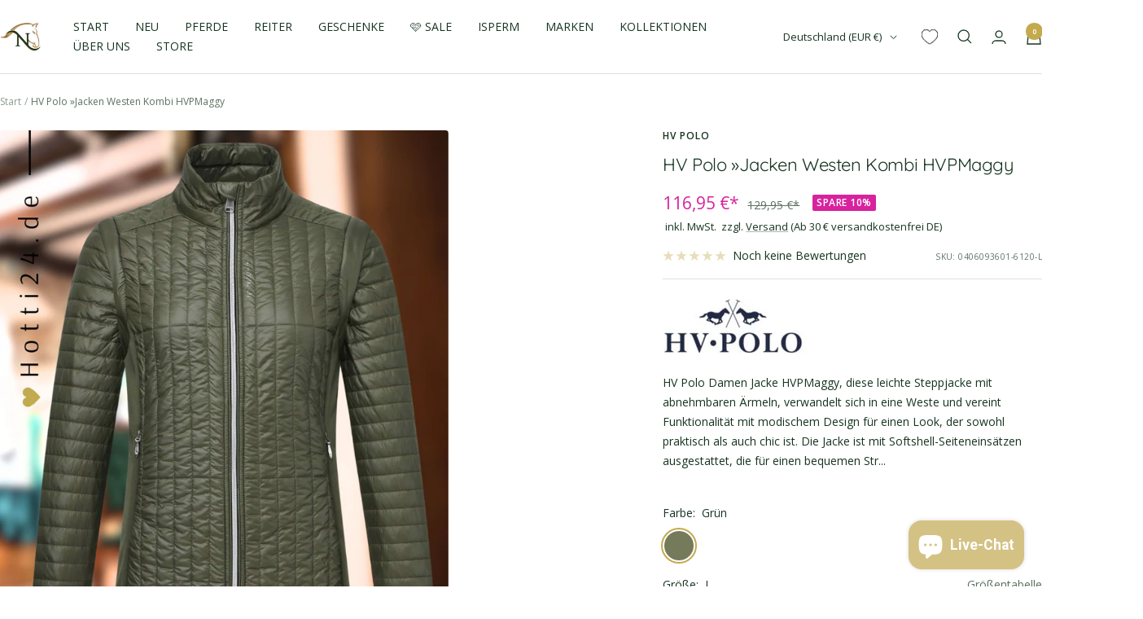

--- FILE ---
content_type: text/html; charset=utf-8
request_url: https://www.hotti24.de/products/hv-polo-damen-jacke-hvpmaggy-0406093601-6120
body_size: 66251
content:
<!doctype html><html class="no-js" lang="de" dir="ltr">
  <head>
    <script src="https://consenttool.haendlerbund.de/app.js?apiKey=d9b74787f93861cd3820dc0289767b68528d23c373b02bad&amp;domain=92c3c08" referrerpolicy="origin"></script>
    <meta charset="utf-8">
    <meta name="viewport" content="width=device-width, initial-scale=1.0, height=device-height, minimum-scale=1.0, maximum-scale=1.0">
    <meta name="theme-color" content="#ffffff">
    <title>🩷 HV Polo »Jacken Westen Kombi HVPMaggy Grün</title><meta name="description" content="HV Polo ✦ Damen Jacken Westen Kombi HVPMaggy im SALE ✦ Kostenloser Versand ab 30€ DE ✦ Shoppe dich glücklich ☚ www.Hotti24.de"><link rel="canonical" href="https://www.hotti24.de/products/hv-polo-damen-jacke-hvpmaggy-0406093601-6120"><link rel="shortcut icon" href="//www.hotti24.de/cdn/shop/files/www.Hotti24.de_Logo..png?v=1643742882&width=96" type="image/png"><link rel="preconnect" href="https://cdn.shopify.com">
    <link rel="dns-prefetch" href="https://productreviews.shopifycdn.com">
    <link rel="dns-prefetch" href="https://www.google-analytics.com"><link rel="preconnect" href="https://fonts.shopifycdn.com" crossorigin><link rel="preload" as="style" href="//www.hotti24.de/cdn/shop/t/17/assets/theme.css?v=47292979597355665871763405173">
    <link rel="preload" as="script" href="//www.hotti24.de/cdn/shop/t/17/assets/vendor.js?v=31715688253868339281761261821">
    <link rel="preload" as="script" href="//www.hotti24.de/cdn/shop/t/17/assets/theme.js?v=99951375191110629561761261820">
    <link rel="preload" href="//www.hotti24.de/cdn/shop/t/17/assets/jquery.min.js?v=74721525869110791951761261814" as="script"><link rel="preload" as="fetch" href="/products/hv-polo-damen-jacke-hvpmaggy-0406093601-6120.js" crossorigin><meta property="og:type" content="product">
  <meta property="og:title" content="HV Polo »Jacken Westen Kombi HVPMaggy">
  <meta property="product:price:amount" content="116,95">
  <meta property="product:price:currency" content="EUR"><meta property="og:image" content="http://www.hotti24.de/cdn/shop/files/hv-polo-damen-jacke-hvpmaggy-0406093601-6120-green-kaufen-www.hotti24.de.jpg?v=1713967789&width=1024">
  <meta property="og:image:secure_url" content="https://www.hotti24.de/cdn/shop/files/hv-polo-damen-jacke-hvpmaggy-0406093601-6120-green-kaufen-www.hotti24.de.jpg?v=1713967789&width=1024">
  <meta property="og:image:width" content="1080">
  <meta property="og:image:height" content="1342"><meta property="og:description" content="HV Polo ✦ Damen Jacken Westen Kombi HVPMaggy im SALE ✦ Kostenloser Versand ab 30€ DE ✦ Shoppe dich glücklich ☚ www.Hotti24.de"><meta property="og:url" content="https://www.hotti24.de/products/hv-polo-damen-jacke-hvpmaggy-0406093601-6120">
<meta property="og:site_name" content="Hotti24"><meta name="twitter:card" content="summary"><meta name="twitter:title" content="HV Polo »Jacken Westen Kombi HVPMaggy">
  <meta name="twitter:description" content="HV Polo Damen Jacke HVPMaggy, diese leichte Steppjacke mit abnehmbaren Ärmeln, verwandelt sich in eine Weste und vereint Funktionalität mit modischem Design für einen Look, der sowohl praktisch als auch chic ist. Die Jacke ist mit Softshell-Seiteneinsätzen ausgestattet, die für einen bequemen Stretch sorgen und maximale Bewegungsfreiheit bieten. 
Der 2-Wege-Reißverschluss ermöglicht eine individuelle Anpassung, während die 2 verdeckten Reißverschlusstaschen vorne ausreichend Platz für deine Essentials bieten. Mit ihrer leichten Kunstdaunenpolsterung hält dich diese Jacke angenehm warm, ohne dabei aufzutragen. "><meta name="twitter:image" content="https://www.hotti24.de/cdn/shop/files/hv-polo-damen-jacke-hvpmaggy-0406093601-6120-green-kaufen-www.hotti24.de.jpg?v=1713967789&width=1200">
  <meta name="twitter:image:alt" content="hv-polo-damen-jacke-hvpmaggy-0406093601-6120-green-kaufen-www.hotti24.de">
    <script type="application/ld+json">{"@context":"http:\/\/schema.org\/","@id":"\/products\/hv-polo-damen-jacke-hvpmaggy-0406093601-6120#product","@type":"ProductGroup","brand":{"@type":"Brand","name":"HV Polo"},"category":"Pufferjacken","description":"HV Polo Damen Jacke HVPMaggy, diese leichte Steppjacke mit abnehmbaren Ärmeln, verwandelt sich in eine Weste und vereint Funktionalität mit modischem Design für einen Look, der sowohl praktisch als auch chic ist. Die Jacke ist mit Softshell-Seiteneinsätzen ausgestattet, die für einen bequemen Stretch sorgen und maximale Bewegungsfreiheit bieten. \nDer 2-Wege-Reißverschluss ermöglicht eine individuelle Anpassung, während die 2 verdeckten Reißverschlusstaschen vorne ausreichend Platz für deine Essentials bieten. Mit ihrer leichten Kunstdaunenpolsterung hält dich diese Jacke angenehm warm, ohne dabei aufzutragen. ","hasVariant":[{"@id":"\/products\/hv-polo-damen-jacke-hvpmaggy-0406093601-6120?variant=45478368706828#variant","@type":"Product","gtin":"8720063529066","image":"https:\/\/www.hotti24.de\/cdn\/shop\/files\/hv-polo-damen-jacke-hvpmaggy-0406093601-6120-green-kaufen-www.hotti24.de.jpg?v=1713967789\u0026width=1920","name":"HV Polo »Jacken Westen Kombi HVPMaggy - Grün \/ L","offers":{"@id":"\/products\/hv-polo-damen-jacke-hvpmaggy-0406093601-6120?variant=45478368706828#offer","@type":"Offer","availability":"http:\/\/schema.org\/InStock","price":"116.95","priceCurrency":"EUR","url":"https:\/\/www.hotti24.de\/products\/hv-polo-damen-jacke-hvpmaggy-0406093601-6120?variant=45478368706828"},"sku":"0406093601-6120-L"},{"@id":"\/products\/hv-polo-damen-jacke-hvpmaggy-0406093601-6120?variant=45478368739596#variant","@type":"Product","gtin":"8720063529097","image":"https:\/\/www.hotti24.de\/cdn\/shop\/files\/hv-polo-damen-jacke-hvpmaggy-0406093601-6120-green-kaufen-www.hotti24.de.jpg?v=1713967789\u0026width=1920","name":"HV Polo »Jacken Westen Kombi HVPMaggy - Grün \/ XL","offers":{"@id":"\/products\/hv-polo-damen-jacke-hvpmaggy-0406093601-6120?variant=45478368739596#offer","@type":"Offer","availability":"http:\/\/schema.org\/InStock","price":"116.95","priceCurrency":"EUR","url":"https:\/\/www.hotti24.de\/products\/hv-polo-damen-jacke-hvpmaggy-0406093601-6120?variant=45478368739596"},"sku":"0406093601-6120-XL"},{"@id":"\/products\/hv-polo-damen-jacke-hvpmaggy-0406093601-6120?variant=45478368837900#variant","@type":"Product","gtin":"8720063529059","image":"https:\/\/www.hotti24.de\/cdn\/shop\/files\/hv-polo-damen-jacke-hvpmaggy-0406093601-6120-green-kaufen-www.hotti24.de.jpg?v=1713967789\u0026width=1920","name":"HV Polo »Jacken Westen Kombi HVPMaggy - Grün \/ XXL","offers":{"@id":"\/products\/hv-polo-damen-jacke-hvpmaggy-0406093601-6120?variant=45478368837900#offer","@type":"Offer","availability":"http:\/\/schema.org\/InStock","price":"116.95","priceCurrency":"EUR","url":"https:\/\/www.hotti24.de\/products\/hv-polo-damen-jacke-hvpmaggy-0406093601-6120?variant=45478368837900"},"sku":"0406093601-6120-2XL"}],"name":"HV Polo »Jacken Westen Kombi HVPMaggy","productGroupID":"8731629289740","url":"https:\/\/www.hotti24.de\/products\/hv-polo-damen-jacke-hvpmaggy-0406093601-6120"}</script><script type="application/ld+json">
  {
    "@context": "https://schema.org",
    "@type": "BreadcrumbList",
    "itemListElement": [{
        "@type": "ListItem",
        "position": 1,
        "name": "Start",
        "item": "https://www.hotti24.de"
      },{
            "@type": "ListItem",
            "position": 2,
            "name": "HV Polo »Jacken Westen Kombi HVPMaggy",
            "item": "https://www.hotti24.de/products/hv-polo-damen-jacke-hvpmaggy-0406093601-6120"
          }]
  }
</script>
    <link rel="preload" href="//www.hotti24.de/cdn/fonts/quicksand/quicksand_n4.bf8322a9d1da765aa396ad7b6eeb81930a6214de.woff2" as="font" type="font/woff2" crossorigin><link rel="preload" href="//www.hotti24.de/cdn/fonts/open_sans/opensans_n4.c32e4d4eca5273f6d4ee95ddf54b5bbb75fc9b61.woff2" as="font" type="font/woff2" crossorigin><style>
  /* Typography (heading) */
  @font-face {
  font-family: Quicksand;
  font-weight: 400;
  font-style: normal;
  font-display: swap;
  src: url("//www.hotti24.de/cdn/fonts/quicksand/quicksand_n4.bf8322a9d1da765aa396ad7b6eeb81930a6214de.woff2") format("woff2"),
       url("//www.hotti24.de/cdn/fonts/quicksand/quicksand_n4.fa4cbd232d3483059e72b11f7239959a64c98426.woff") format("woff");
}

/* Typography (body) */
  @font-face {
  font-family: "Open Sans";
  font-weight: 400;
  font-style: normal;
  font-display: swap;
  src: url("//www.hotti24.de/cdn/fonts/open_sans/opensans_n4.c32e4d4eca5273f6d4ee95ddf54b5bbb75fc9b61.woff2") format("woff2"),
       url("//www.hotti24.de/cdn/fonts/open_sans/opensans_n4.5f3406f8d94162b37bfa232b486ac93ee892406d.woff") format("woff");
}

@font-face {
  font-family: "Open Sans";
  font-weight: 400;
  font-style: italic;
  font-display: swap;
  src: url("//www.hotti24.de/cdn/fonts/open_sans/opensans_i4.6f1d45f7a46916cc95c694aab32ecbf7509cbf33.woff2") format("woff2"),
       url("//www.hotti24.de/cdn/fonts/open_sans/opensans_i4.4efaa52d5a57aa9a57c1556cc2b7465d18839daa.woff") format("woff");
}

@font-face {
  font-family: "Open Sans";
  font-weight: 600;
  font-style: normal;
  font-display: swap;
  src: url("//www.hotti24.de/cdn/fonts/open_sans/opensans_n6.15aeff3c913c3fe570c19cdfeed14ce10d09fb08.woff2") format("woff2"),
       url("//www.hotti24.de/cdn/fonts/open_sans/opensans_n6.14bef14c75f8837a87f70ce22013cb146ee3e9f3.woff") format("woff");
}

@font-face {
  font-family: "Open Sans";
  font-weight: 600;
  font-style: italic;
  font-display: swap;
  src: url("//www.hotti24.de/cdn/fonts/open_sans/opensans_i6.828bbc1b99433eacd7d50c9f0c1bfe16f27b89a3.woff2") format("woff2"),
       url("//www.hotti24.de/cdn/fonts/open_sans/opensans_i6.a79e1402e2bbd56b8069014f43ff9c422c30d057.woff") format("woff");
}

:root {--heading-color: 23, 53, 32;
    --text-color: 23, 53, 32;
    --background: 255, 255, 255;
    --secondary-background: 255, 255, 255;
    --border-color: 220, 225, 222;
    --border-color-darker: 162, 174, 166;
    --success-color: 23, 53, 32;
    --success-background: 209, 215, 210;
    --error-color: 211, 65, 157;
    --error-background: 252, 242, 248;
    --primary-button-background: 196, 170, 77;
    --primary-button-text-color: 255, 255, 255;
    --secondary-button-background: 196, 170, 77;
    --secondary-button-text-color: 255, 255, 255;
    --product-star-rating: 196, 170, 77;
    --product-on-sale-accent: 216, 34, 158;
    --product-sold-out-accent: 23, 53, 32;
    --product-custom-label-background: 196, 170, 77;
    --product-custom-label-text-color: 0, 0, 0;
    --product-custom-label-2-background: 45, 198, 211;
    --product-custom-label-2-text-color: 0, 0, 0;
    --product-low-stock-text-color: 239, 126, 0;
    --product-in-stock-text-color: 23, 53, 32;
    --loading-bar-background: 23, 53, 32;

    /* We duplicate some "base" colors as root colors, which is useful to use on drawer elements or popover without. Those should not be overridden to avoid issues */
    --root-heading-color: 23, 53, 32;
    --root-text-color: 23, 53, 32;
    --root-background: 255, 255, 255;
    --root-border-color: 220, 225, 222;
    --root-primary-button-background: 196, 170, 77;
    --root-primary-button-text-color: 255, 255, 255;

    --base-font-size: 14px;
    --heading-font-family: Quicksand, sans-serif;
    --heading-font-weight: 400;
    --heading-font-style: normal;
    --heading-text-transform: normal;
    --text-font-family: "Open Sans", sans-serif;
    --text-font-weight: 400;
    --text-font-style: normal;
    --text-font-bold-weight: 600;

    /* Typography (font size) */
    --heading-xxsmall-font-size: 10px;
    --heading-xsmall-font-size: 10px;
    --heading-small-font-size: 11px;
    --heading-large-font-size: 32px;
    --heading-h1-font-size: 32px;
    --heading-h2-font-size: 28px;
    --heading-h3-font-size: 26px;
    --heading-h4-font-size: 22px;
    --heading-h5-font-size: 18px;
    --heading-h6-font-size: 16px;

    /* Control the look and feel of the theme by changing radius of various elements */
    --button-border-radius: 4px;
    --block-border-radius: 8px;
    --block-border-radius-reduced: 4px;
    --color-swatch-border-radius: 100%;

    /* Button size */
    --button-height: 48px;
    --button-small-height: 40px;

    /* Form related */
    --form-input-field-height: 48px;
    --form-input-gap: 16px;
    --form-submit-margin: 24px;

    /* Product listing related variables */
    --product-list-block-spacing: 32px;

    /* Video related */
    --play-button-background: 255, 255, 255;
    --play-button-arrow: 23, 53, 32;

    /* RTL support */
    --transform-logical-flip: 1;
    --transform-origin-start: left;
    --transform-origin-end: right;

    /* Other */
    --zoom-cursor-svg-url: url(//www.hotti24.de/cdn/shop/t/17/assets/zoom-cursor.svg?v=114431631227550911931761261846);
    --arrow-right-svg-url: url(//www.hotti24.de/cdn/shop/t/17/assets/arrow-right.svg?v=119211237952923747781761261846);
    --arrow-left-svg-url: url(//www.hotti24.de/cdn/shop/t/17/assets/arrow-left.svg?v=168216892204169480681761261846);

    /* Some useful variables that we can reuse in our CSS. Some explanation are needed for some of them:
       - container-max-width-minus-gutters: represents the container max width without the edge gutters
       - container-outer-width: considering the screen width, represent all the space outside the container
       - container-outer-margin: same as container-outer-width but get set to 0 inside a container
       - container-inner-width: the effective space inside the container (minus gutters)
       - grid-column-width: represents the width of a single column of the grid
       - vertical-breather: this is a variable that defines the global "spacing" between sections, and inside the section
                            to create some "breath" and minimum spacing
     */
    --container-max-width: 1600px;
    --container-gutter: 24px;
    --container-max-width-minus-gutters: calc(var(--container-max-width) - (var(--container-gutter)) * 2);
    --container-outer-width: max(calc((100vw - var(--container-max-width-minus-gutters)) / 2), var(--container-gutter));
    --container-outer-margin: var(--container-outer-width);
    --container-inner-width: calc(100vw - var(--container-outer-width) * 2);

    --grid-column-count: 10;
    --grid-gap: 24px;
    --grid-column-width: calc((100vw - var(--container-outer-width) * 2 - var(--grid-gap) * (var(--grid-column-count) - 1)) / var(--grid-column-count));

    --vertical-breather: 28px;
    --vertical-breather-tight: 28px;

    /* Shopify related variables */
    --payment-terms-background-color: #ffffff;
  }

  @media screen and (min-width: 741px) {
    :root {
      --container-gutter: 40px;
      --grid-column-count: 20;
      --vertical-breather: 40px;
      --vertical-breather-tight: 40px;

      /* Typography (font size) */
      --heading-xsmall-font-size: 11px;
      --heading-small-font-size: 12px;
      --heading-large-font-size: 48px;
      --heading-h1-font-size: 48px;
      --heading-h2-font-size: 36px;
      --heading-h3-font-size: 30px;
      --heading-h4-font-size: 22px;
      --heading-h5-font-size: 18px;
      --heading-h6-font-size: 16px;

      /* Form related */
      --form-input-field-height: 52px;
      --form-submit-margin: 32px;

      /* Button size */
      --button-height: 52px;
      --button-small-height: 44px;
    }
  }

  @media screen and (min-width: 1200px) {
    :root {
      --vertical-breather: 48px;
      --vertical-breather-tight: 48px;
      --product-list-block-spacing: 48px;

      /* Typography */
      --heading-large-font-size: 58px;
      --heading-h1-font-size: 50px;
      --heading-h2-font-size: 44px;
      --heading-h3-font-size: 32px;
      --heading-h4-font-size: 26px;
      --heading-h5-font-size: 22px;
      --heading-h6-font-size: 16px;
    }
  }

  @media screen and (min-width: 1600px) {
    :root {
      --vertical-breather: 48px;
      --vertical-breather-tight: 48px;
    }
  }
</style>
    <script>
  // This allows to expose several variables to the global scope, to be used in scripts
  window.themeVariables = {
    settings: {
      direction: "ltr",
      pageType: "product",
      cartCount: 0,
      moneyFormat: "{{amount_with_comma_separator}} €*",
      moneyWithCurrencyFormat: "{{amount_with_comma_separator}} €*",
      showVendor: true,
      discountMode: "percentage",
      currencyCodeEnabled: true,
      cartType: "page",
      cartCurrency: "EUR",
      mobileZoomFactor: 2.5
    },

    routes: {
      host: "www.hotti24.de",
      rootUrl: "\/",
      rootUrlWithoutSlash: '',
      cartUrl: "\/cart",
      cartAddUrl: "\/cart\/add",
      cartChangeUrl: "\/cart\/change",
      searchUrl: "\/search",
      predictiveSearchUrl: "\/search\/suggest",
      productRecommendationsUrl: "\/recommendations\/products"
    },

    strings: {
      accessibilityDelete: "Löschen",
      accessibilityClose: "Schließen",
      collectionSoldOut: "SORRY, GLÜCKLICH VERGEBEN🙄",
      collectionDiscount: "Spare @savings@",
      productSalePrice: "Angebotspreis",
      productRegularPrice: "Regulärer Preis",
      productFormUnavailable: "Nicht verfügbar",
      productFormSoldOut: "Sorry glücklich vergeben",
      productFormPreOrder: "Vorbestellen",
      productFormAddToCart: "In die Einkaufstasche",
      searchNoResults: "Es konnten keine Ergebnisse gefunden werden.",
      searchNewSearch: "Neue Suche",
      searchProducts: "Produkte",
      searchArticles: "Blogbeiträge",
      searchPages: "Seiten",
      searchCollections: "Kategorien",
      cartViewCart: "Einkaufstasche ansehen",
      cartItemAdded: "Artikel zur Einkaufstasche hinzugefügt!",
      cartItemAddedShort: "In die Einkaufstasche",
      cartAddOrderNote: "Notiz hinzufügen",
      cartEditOrderNote: "Notiz bearbeiten",
      shippingEstimatorNoResults: "Entschuldige, wir liefern leider niche an Deine Adresse.",
      shippingEstimatorOneResult: "Es gibt eine Versandklasse für Deine Adresse:",
      shippingEstimatorMultipleResults: "Es gibt mehrere Versandklassen für Deine Adresse:",
      shippingEstimatorError: "Ein oder mehrere Fehler sind beim Abrufen der Versandklassen aufgetreten:"
    },

    libs: {
      flickity: "\/\/www.hotti24.de\/cdn\/shop\/t\/17\/assets\/flickity.js?v=176646718982628074891761261812",
      photoswipe: "\/\/www.hotti24.de\/cdn\/shop\/t\/17\/assets\/photoswipe.js?v=132268647426145925301761261816",
      qrCode: "\/\/www.hotti24.de\/cdn\/shopifycloud\/storefront\/assets\/themes_support\/vendor\/qrcode-3f2b403b.js"
    },

    breakpoints: {
      phone: 'screen and (max-width: 740px)',
      tablet: 'screen and (min-width: 741px) and (max-width: 999px)',
      tabletAndUp: 'screen and (min-width: 741px)',
      pocket: 'screen and (max-width: 999px)',
      lap: 'screen and (min-width: 1000px) and (max-width: 1199px)',
      lapAndUp: 'screen and (min-width: 1000px)',
      desktop: 'screen and (min-width: 1200px)',
      wide: 'screen and (min-width: 1400px)'
    }
  };

  window.addEventListener('pageshow', async () => {
    const cartContent = await (await fetch(`${window.themeVariables.routes.cartUrl}.js`, {cache: 'reload'})).json();
    document.documentElement.dispatchEvent(new CustomEvent('cart:refresh', {detail: {cart: cartContent}}));
  });

  if ('noModule' in HTMLScriptElement.prototype) {
    // Old browsers (like IE) that does not support module will be considered as if not executing JS at all
    document.documentElement.className = document.documentElement.className.replace('no-js', 'js');

    requestAnimationFrame(() => {
      const viewportHeight = (window.visualViewport ? window.visualViewport.height : document.documentElement.clientHeight);
      document.documentElement.style.setProperty('--window-height',viewportHeight + 'px');
    });
  }// We save the product ID in local storage to be eventually used for recently viewed section
    try {
      const items = JSON.parse(localStorage.getItem('theme:recently-viewed-products') || '[]');

      // We check if the current product already exists, and if it does not, we add it at the start
      if (!items.includes(8731629289740)) {
        items.unshift(8731629289740);
      }

      localStorage.setItem('theme:recently-viewed-products', JSON.stringify(items.slice(0, 20)));
    } catch (e) {
      // Safari in private mode does not allow setting item, we silently fail
    }</script>
    <link rel="stylesheet" href="//www.hotti24.de/cdn/shop/t/17/assets/theme.css?v=47292979597355665871763405173">
    <script src="//www.hotti24.de/cdn/shop/t/17/assets/vendor.js?v=31715688253868339281761261821" defer></script>
    <script src="//www.hotti24.de/cdn/shop/t/17/assets/theme.js?v=99951375191110629561761261820" defer></script>
    <script src="//www.hotti24.de/cdn/shop/t/17/assets/custom.js?v=149863663798452525191764006528" defer></script>
    <script src="//www.hotti24.de/cdn/shop/t/17/assets/jquery.min.js?v=74721525869110791951761261814"></script>
    <script src="//www.hotti24.de/cdn/shop/t/17/assets/wishlist.js?v=74053658142329014001761261823" ></script> 
    
    <script>window.performance && window.performance.mark && window.performance.mark('shopify.content_for_header.start');</script><meta name="facebook-domain-verification" content="dg1r6s3psdcwtf7gfylndhhqgkyym3">
<meta name="google-site-verification" content="FNEszq8Oh_b4LgHNbGiXMjCbKPo9TaVn7vlWkZuUAQw">
<meta name="google-site-verification" content="ZNao_GBxwLhnjJxvX3SPmxQADSI0rpeqXfcVnAQv3Dk">
<meta id="shopify-digital-wallet" name="shopify-digital-wallet" content="/62562402561/digital_wallets/dialog">
<meta name="shopify-checkout-api-token" content="817ed578bda4fd4d99aeb9c1f6bcaf70">
<meta id="in-context-paypal-metadata" data-shop-id="62562402561" data-venmo-supported="false" data-environment="production" data-locale="de_DE" data-paypal-v4="true" data-currency="EUR">
<link rel="alternate" type="application/json+oembed" href="https://www.hotti24.de/products/hv-polo-damen-jacke-hvpmaggy-0406093601-6120.oembed">
<script async="async" src="/checkouts/internal/preloads.js?locale=de-DE"></script>
<link rel="preconnect" href="https://shop.app" crossorigin="anonymous">
<script async="async" src="https://shop.app/checkouts/internal/preloads.js?locale=de-DE&shop_id=62562402561" crossorigin="anonymous"></script>
<script id="apple-pay-shop-capabilities" type="application/json">{"shopId":62562402561,"countryCode":"DE","currencyCode":"EUR","merchantCapabilities":["supports3DS"],"merchantId":"gid:\/\/shopify\/Shop\/62562402561","merchantName":"Hotti24","requiredBillingContactFields":["postalAddress","email"],"requiredShippingContactFields":["postalAddress","email"],"shippingType":"shipping","supportedNetworks":["visa","maestro","masterCard","amex"],"total":{"type":"pending","label":"Hotti24","amount":"1.00"},"shopifyPaymentsEnabled":true,"supportsSubscriptions":true}</script>
<script id="shopify-features" type="application/json">{"accessToken":"817ed578bda4fd4d99aeb9c1f6bcaf70","betas":["rich-media-storefront-analytics"],"domain":"www.hotti24.de","predictiveSearch":true,"shopId":62562402561,"locale":"de"}</script>
<script>var Shopify = Shopify || {};
Shopify.shop = "hotti24.myshopify.com";
Shopify.locale = "de";
Shopify.currency = {"active":"EUR","rate":"1.0"};
Shopify.country = "DE";
Shopify.theme = {"name":"hotti24- Focal 12.0.1 [Filter Gruppen]","id":174351352076,"schema_name":"Focal","schema_version":"12.0.1","theme_store_id":null,"role":"main"};
Shopify.theme.handle = "null";
Shopify.theme.style = {"id":null,"handle":null};
Shopify.cdnHost = "www.hotti24.de/cdn";
Shopify.routes = Shopify.routes || {};
Shopify.routes.root = "/";</script>
<script type="module">!function(o){(o.Shopify=o.Shopify||{}).modules=!0}(window);</script>
<script>!function(o){function n(){var o=[];function n(){o.push(Array.prototype.slice.apply(arguments))}return n.q=o,n}var t=o.Shopify=o.Shopify||{};t.loadFeatures=n(),t.autoloadFeatures=n()}(window);</script>
<script>
  window.ShopifyPay = window.ShopifyPay || {};
  window.ShopifyPay.apiHost = "shop.app\/pay";
  window.ShopifyPay.redirectState = null;
</script>
<script id="shop-js-analytics" type="application/json">{"pageType":"product"}</script>
<script defer="defer" async type="module" src="//www.hotti24.de/cdn/shopifycloud/shop-js/modules/v2/client.init-shop-cart-sync_KNlu3ypL.de.esm.js"></script>
<script defer="defer" async type="module" src="//www.hotti24.de/cdn/shopifycloud/shop-js/modules/v2/chunk.common_SKKNcA3B.esm.js"></script>
<script type="module">
  await import("//www.hotti24.de/cdn/shopifycloud/shop-js/modules/v2/client.init-shop-cart-sync_KNlu3ypL.de.esm.js");
await import("//www.hotti24.de/cdn/shopifycloud/shop-js/modules/v2/chunk.common_SKKNcA3B.esm.js");

  window.Shopify.SignInWithShop?.initShopCartSync?.({"fedCMEnabled":true,"windoidEnabled":true});

</script>
<script>
  window.Shopify = window.Shopify || {};
  if (!window.Shopify.featureAssets) window.Shopify.featureAssets = {};
  window.Shopify.featureAssets['shop-js'] = {"shop-cart-sync":["modules/v2/client.shop-cart-sync_k8i4GZj8.de.esm.js","modules/v2/chunk.common_SKKNcA3B.esm.js"],"init-fed-cm":["modules/v2/client.init-fed-cm_D0BjbGtx.de.esm.js","modules/v2/chunk.common_SKKNcA3B.esm.js"],"init-shop-email-lookup-coordinator":["modules/v2/client.init-shop-email-lookup-coordinator_C1Mn5gmY.de.esm.js","modules/v2/chunk.common_SKKNcA3B.esm.js"],"shop-cash-offers":["modules/v2/client.shop-cash-offers_B3whTqcF.de.esm.js","modules/v2/chunk.common_SKKNcA3B.esm.js","modules/v2/chunk.modal_DkIG3Fgw.esm.js"],"shop-button":["modules/v2/client.shop-button_D_RfUj15.de.esm.js","modules/v2/chunk.common_SKKNcA3B.esm.js"],"init-windoid":["modules/v2/client.init-windoid_8jeYy5EL.de.esm.js","modules/v2/chunk.common_SKKNcA3B.esm.js"],"avatar":["modules/v2/client.avatar_BTnouDA3.de.esm.js"],"init-shop-cart-sync":["modules/v2/client.init-shop-cart-sync_KNlu3ypL.de.esm.js","modules/v2/chunk.common_SKKNcA3B.esm.js"],"shop-toast-manager":["modules/v2/client.shop-toast-manager_BgCuCmrO.de.esm.js","modules/v2/chunk.common_SKKNcA3B.esm.js"],"pay-button":["modules/v2/client.pay-button_CjdnaBv_.de.esm.js","modules/v2/chunk.common_SKKNcA3B.esm.js"],"shop-login-button":["modules/v2/client.shop-login-button_CEUlukBc.de.esm.js","modules/v2/chunk.common_SKKNcA3B.esm.js","modules/v2/chunk.modal_DkIG3Fgw.esm.js"],"init-customer-accounts-sign-up":["modules/v2/client.init-customer-accounts-sign-up_DzHMkW24.de.esm.js","modules/v2/client.shop-login-button_CEUlukBc.de.esm.js","modules/v2/chunk.common_SKKNcA3B.esm.js","modules/v2/chunk.modal_DkIG3Fgw.esm.js"],"init-shop-for-new-customer-accounts":["modules/v2/client.init-shop-for-new-customer-accounts_YhlXPR3_.de.esm.js","modules/v2/client.shop-login-button_CEUlukBc.de.esm.js","modules/v2/chunk.common_SKKNcA3B.esm.js","modules/v2/chunk.modal_DkIG3Fgw.esm.js"],"init-customer-accounts":["modules/v2/client.init-customer-accounts_OI3KPqOS.de.esm.js","modules/v2/client.shop-login-button_CEUlukBc.de.esm.js","modules/v2/chunk.common_SKKNcA3B.esm.js","modules/v2/chunk.modal_DkIG3Fgw.esm.js"],"shop-follow-button":["modules/v2/client.shop-follow-button_hOj2EoVV.de.esm.js","modules/v2/chunk.common_SKKNcA3B.esm.js","modules/v2/chunk.modal_DkIG3Fgw.esm.js"],"lead-capture":["modules/v2/client.lead-capture_BxEnh2Kl.de.esm.js","modules/v2/chunk.common_SKKNcA3B.esm.js","modules/v2/chunk.modal_DkIG3Fgw.esm.js"],"checkout-modal":["modules/v2/client.checkout-modal_BXOrYBqT.de.esm.js","modules/v2/chunk.common_SKKNcA3B.esm.js","modules/v2/chunk.modal_DkIG3Fgw.esm.js"],"shop-login":["modules/v2/client.shop-login_C0yXGVIT.de.esm.js","modules/v2/chunk.common_SKKNcA3B.esm.js","modules/v2/chunk.modal_DkIG3Fgw.esm.js"],"payment-terms":["modules/v2/client.payment-terms_DLEnrQGV.de.esm.js","modules/v2/chunk.common_SKKNcA3B.esm.js","modules/v2/chunk.modal_DkIG3Fgw.esm.js"]};
</script>
<script id="__st">var __st={"a":62562402561,"offset":3600,"reqid":"e3289a36-1e20-47e7-aac0-f053f22201d0-1767656800","pageurl":"www.hotti24.de\/products\/hv-polo-damen-jacke-hvpmaggy-0406093601-6120","u":"cf191920171a","p":"product","rtyp":"product","rid":8731629289740};</script>
<script>window.ShopifyPaypalV4VisibilityTracking = true;</script>
<script id="captcha-bootstrap">!function(){'use strict';const t='contact',e='account',n='new_comment',o=[[t,t],['blogs',n],['comments',n],[t,'customer']],c=[[e,'customer_login'],[e,'guest_login'],[e,'recover_customer_password'],[e,'create_customer']],r=t=>t.map((([t,e])=>`form[action*='/${t}']:not([data-nocaptcha='true']) input[name='form_type'][value='${e}']`)).join(','),a=t=>()=>t?[...document.querySelectorAll(t)].map((t=>t.form)):[];function s(){const t=[...o],e=r(t);return a(e)}const i='password',u='form_key',d=['recaptcha-v3-token','g-recaptcha-response','h-captcha-response',i],f=()=>{try{return window.sessionStorage}catch{return}},m='__shopify_v',_=t=>t.elements[u];function p(t,e,n=!1){try{const o=window.sessionStorage,c=JSON.parse(o.getItem(e)),{data:r}=function(t){const{data:e,action:n}=t;return t[m]||n?{data:e,action:n}:{data:t,action:n}}(c);for(const[e,n]of Object.entries(r))t.elements[e]&&(t.elements[e].value=n);n&&o.removeItem(e)}catch(o){console.error('form repopulation failed',{error:o})}}const l='form_type',E='cptcha';function T(t){t.dataset[E]=!0}const w=window,h=w.document,L='Shopify',v='ce_forms',y='captcha';let A=!1;((t,e)=>{const n=(g='f06e6c50-85a8-45c8-87d0-21a2b65856fe',I='https://cdn.shopify.com/shopifycloud/storefront-forms-hcaptcha/ce_storefront_forms_captcha_hcaptcha.v1.5.2.iife.js',D={infoText:'Durch hCaptcha geschützt',privacyText:'Datenschutz',termsText:'Allgemeine Geschäftsbedingungen'},(t,e,n)=>{const o=w[L][v],c=o.bindForm;if(c)return c(t,g,e,D).then(n);var r;o.q.push([[t,g,e,D],n]),r=I,A||(h.body.append(Object.assign(h.createElement('script'),{id:'captcha-provider',async:!0,src:r})),A=!0)});var g,I,D;w[L]=w[L]||{},w[L][v]=w[L][v]||{},w[L][v].q=[],w[L][y]=w[L][y]||{},w[L][y].protect=function(t,e){n(t,void 0,e),T(t)},Object.freeze(w[L][y]),function(t,e,n,w,h,L){const[v,y,A,g]=function(t,e,n){const i=e?o:[],u=t?c:[],d=[...i,...u],f=r(d),m=r(i),_=r(d.filter((([t,e])=>n.includes(e))));return[a(f),a(m),a(_),s()]}(w,h,L),I=t=>{const e=t.target;return e instanceof HTMLFormElement?e:e&&e.form},D=t=>v().includes(t);t.addEventListener('submit',(t=>{const e=I(t);if(!e)return;const n=D(e)&&!e.dataset.hcaptchaBound&&!e.dataset.recaptchaBound,o=_(e),c=g().includes(e)&&(!o||!o.value);(n||c)&&t.preventDefault(),c&&!n&&(function(t){try{if(!f())return;!function(t){const e=f();if(!e)return;const n=_(t);if(!n)return;const o=n.value;o&&e.removeItem(o)}(t);const e=Array.from(Array(32),(()=>Math.random().toString(36)[2])).join('');!function(t,e){_(t)||t.append(Object.assign(document.createElement('input'),{type:'hidden',name:u})),t.elements[u].value=e}(t,e),function(t,e){const n=f();if(!n)return;const o=[...t.querySelectorAll(`input[type='${i}']`)].map((({name:t})=>t)),c=[...d,...o],r={};for(const[a,s]of new FormData(t).entries())c.includes(a)||(r[a]=s);n.setItem(e,JSON.stringify({[m]:1,action:t.action,data:r}))}(t,e)}catch(e){console.error('failed to persist form',e)}}(e),e.submit())}));const S=(t,e)=>{t&&!t.dataset[E]&&(n(t,e.some((e=>e===t))),T(t))};for(const o of['focusin','change'])t.addEventListener(o,(t=>{const e=I(t);D(e)&&S(e,y())}));const B=e.get('form_key'),M=e.get(l),P=B&&M;t.addEventListener('DOMContentLoaded',(()=>{const t=y();if(P)for(const e of t)e.elements[l].value===M&&p(e,B);[...new Set([...A(),...v().filter((t=>'true'===t.dataset.shopifyCaptcha))])].forEach((e=>S(e,t)))}))}(h,new URLSearchParams(w.location.search),n,t,e,['guest_login'])})(!0,!0)}();</script>
<script integrity="sha256-4kQ18oKyAcykRKYeNunJcIwy7WH5gtpwJnB7kiuLZ1E=" data-source-attribution="shopify.loadfeatures" defer="defer" src="//www.hotti24.de/cdn/shopifycloud/storefront/assets/storefront/load_feature-a0a9edcb.js" crossorigin="anonymous"></script>
<script crossorigin="anonymous" defer="defer" src="//www.hotti24.de/cdn/shopifycloud/storefront/assets/shopify_pay/storefront-65b4c6d7.js?v=20250812"></script>
<script data-source-attribution="shopify.dynamic_checkout.dynamic.init">var Shopify=Shopify||{};Shopify.PaymentButton=Shopify.PaymentButton||{isStorefrontPortableWallets:!0,init:function(){window.Shopify.PaymentButton.init=function(){};var t=document.createElement("script");t.src="https://www.hotti24.de/cdn/shopifycloud/portable-wallets/latest/portable-wallets.de.js",t.type="module",document.head.appendChild(t)}};
</script>
<script data-source-attribution="shopify.dynamic_checkout.buyer_consent">
  function portableWalletsHideBuyerConsent(e){var t=document.getElementById("shopify-buyer-consent"),n=document.getElementById("shopify-subscription-policy-button");t&&n&&(t.classList.add("hidden"),t.setAttribute("aria-hidden","true"),n.removeEventListener("click",e))}function portableWalletsShowBuyerConsent(e){var t=document.getElementById("shopify-buyer-consent"),n=document.getElementById("shopify-subscription-policy-button");t&&n&&(t.classList.remove("hidden"),t.removeAttribute("aria-hidden"),n.addEventListener("click",e))}window.Shopify?.PaymentButton&&(window.Shopify.PaymentButton.hideBuyerConsent=portableWalletsHideBuyerConsent,window.Shopify.PaymentButton.showBuyerConsent=portableWalletsShowBuyerConsent);
</script>
<script data-source-attribution="shopify.dynamic_checkout.cart.bootstrap">document.addEventListener("DOMContentLoaded",(function(){function t(){return document.querySelector("shopify-accelerated-checkout-cart, shopify-accelerated-checkout")}if(t())Shopify.PaymentButton.init();else{new MutationObserver((function(e,n){t()&&(Shopify.PaymentButton.init(),n.disconnect())})).observe(document.body,{childList:!0,subtree:!0})}}));
</script>
<link id="shopify-accelerated-checkout-styles" rel="stylesheet" media="screen" href="https://www.hotti24.de/cdn/shopifycloud/portable-wallets/latest/accelerated-checkout-backwards-compat.css" crossorigin="anonymous">
<style id="shopify-accelerated-checkout-cart">
        #shopify-buyer-consent {
  margin-top: 1em;
  display: inline-block;
  width: 100%;
}

#shopify-buyer-consent.hidden {
  display: none;
}

#shopify-subscription-policy-button {
  background: none;
  border: none;
  padding: 0;
  text-decoration: underline;
  font-size: inherit;
  cursor: pointer;
}

#shopify-subscription-policy-button::before {
  box-shadow: none;
}

      </style>

<script>window.performance && window.performance.mark && window.performance.mark('shopify.content_for_header.end');</script>
  <!-- BEGIN app block: shopify://apps/king-product-options-variant/blocks/app-embed/ce104259-52b1-4720-9ecf-76b34cae0401 -->
    
        <!-- BEGIN app snippet: option.v1 --><link href="//cdn.shopify.com/extensions/019b4e43-a383-7f0c-979c-7303d462adcd/king-product-options-variant-70/assets/ymq-option.css" rel="stylesheet" type="text/css" media="all" />
<link async href='https://option.ymq.cool/option/bottom.css' rel='stylesheet'> 
<style id="ymq-jsstyle"></style>
<script data-asyncLoad='asyncLoad' data-mbAt2ktK3Dmszf6K="mbAt2ktK3Dmszf6K">
    window.best_option = window.best_option || {}; 

    best_option.shop = `hotti24.myshopify.com`; 

    best_option.page = `product`; 

    best_option.ymq_option_branding = {}; 
      
        best_option.ymq_option_branding = {"button":{"--button-background-checked-color":"#000000","--button-background-color":"#FFFFFF","--button-background-disabled-color":"#FFFFFF","--button-border-checked-color":"#000000","--button-border-color":"#000000","--button-border-disabled-color":"#000000","--button-font-checked-color":"#FFFFFF","--button-font-disabled-color":"#cccccc","--button-font-color":"#000000","--button-border-radius":"4","--button-font-size":"16","--button-line-height":"20","--button-margin-l-r":"4","--button-margin-u-d":"4","--button-padding-l-r":"16","--button-padding-u-d":"10"},"radio":{"--radio-border-color":"#BBC1E1","--radio-border-checked-color":"#BBC1E1","--radio-border-disabled-color":"#BBC1E1","--radio-border-hover-color":"#BBC1E1","--radio-background-color":"#FFFFFF","--radio-background-checked-color":"#275EFE","--radio-background-disabled-color":"#E1E6F9","--radio-background-hover-color":"#FFFFFF","--radio-inner-color":"#E1E6F9","--radio-inner-checked-color":"#FFFFFF","--radio-inner-disabled-color":"#FFFFFF"},"input":{"--input-background-checked-color":"#FFFFFF","--input-background-color":"#FFFFFF","--input-border-checked-color":"#000000","--input-border-color":"#717171","--input-font-checked-color":"#000000","--input-font-color":"#000000","--input-border-radius":"4","--input-font-size":"14","--input-padding-l-r":"16","--input-padding-u-d":"9","--input-width":"100","--input-max-width":"400"},"select":{"--select-border-color":"#000000","--select-border-checked-color":"#000000","--select-background-color":"#FFFFFF","--select-background-checked-color":"#FFFFFF","--select-font-color":"#000000","--select-font-checked-color":"#000000","--select-option-background-color":"#FFFFFF","--select-option-background-checked-color":"#F5F9FF","--select-option-background-disabled-color":"#FFFFFF","--select-option-font-color":"#000000","--select-option-font-checked-color":"#000000","--select-option-font-disabled-color":"#CCCCCC","--select-padding-u-d":"9","--select-padding-l-r":"16","--select-option-padding-u-d":"9","--select-option-padding-l-r":"16","--select-width":"100","--select-max-width":"400","--select-font-size":"14","--select-border-radius":"0"},"multiple":{"--multiple-background-color":"#F5F9FF","--multiple-font-color":"#000000","--multiple-padding-u-d":"2","--multiple-padding-l-r":"8","--multiple-font-size":"12","--multiple-border-radius":"0"},"img":{"--img-border-color":"#E1E1E1","--img-border-checked-color":"#000000","--img-border-disabled-color":"#000000","--img-width":"50","--img-height":"50","--img-margin-u-d":"2","--img-margin-l-r":"2","--img-border-radius":"4"},"upload":{"--upload-background-color":"#409EFF","--upload-font-color":"#FFFFFF","--upload-border-color":"#409EFF","--upload-padding-u-d":"12","--upload-padding-l-r":"20","--upload-font-size":"12","--upload-border-radius":"4"},"cart":{"--cart-border-color":"#000000","--buy-border-color":"#000000","--cart-border-hover-color":"#000000","--buy-border-hover-color":"#000000","--cart-background-color":"#000000","--buy-background-color":"#000000","--cart-background-hover-color":"#000000","--buy-background-hover-color":"#000000","--cart-font-color":"#FFFFFF","--buy-font-color":"#FFFFFF","--cart-font-hover-color":"#FFFFFF","--buy-font-hover-color":"#FFFFFF","--cart-padding-u-d":"12","--cart-padding-l-r":"16","--buy-padding-u-d":"12","--buy-padding-l-r":"16","--cart-margin-u-d":"4","--cart-margin-l-r":"0","--buy-margin-u-d":"4","--buy-margin-l-r":"0","--cart-width":"100","--cart-max-width":"800","--buy-width":"100","--buy-max-width":"800","--cart-font-size":"14","--cart-border-radius":"0","--buy-font-size":"14","--buy-border-radius":"0"},"quantity":{"--quantity-border-color":"#A6A3A3","--quantity-font-color":"#000000","--quantity-background-color":"#FFFFFF","--quantity-width":"150","--quantity-height":"40","--quantity-font-size":"14","--quantity-border-radius":"0"},"global":{"--global-title-color":"#000000","--global-help-color":"#000000","--global-error-color":"#DC3545","--global-title-font-size":"14","--global-help-font-size":"12","--global-error-font-size":"12","--global-margin-top":"0","--global-margin-bottom":"20","--global-margin-left":"0","--global-margin-right":"0","--global-title-margin-top":"0","--global-title-margin-bottom":"5","--global-title-margin-left":"0","--global-title-margin-right":"0","--global-help-margin-top":"5","--global-help-margin-bottom":"0","--global-help-margin-left":"0","--global-help-margin-right":"0","--global-error-margin-top":"5","--global-error-margin-bottom":"0","--global-error-margin-left":"0","--global-error-margin-right":"0"},"discount":{"--new-discount-normal-color":"#1878B9","--new-discount-error-color":"#E22120","--new-discount-layout":"flex-end"},"lan":{"require":"Dies ist ein Pflichtfeld.","email":"Bitte gib eine gültige E-Mail Adresse ein.","url":"Bitte gib eine gültige URL an.","phone":"Please enter the correct phone.","number":"Please enter an number.","integer":"Please enter an integer.","min_char":"Please enter no less than %s characters.","max_char":"Please enter no more than %s characters.","min":"Please enter no less than %s.","max":"Please enter no more than %s.","max_s":"Please choose less than %s options.","min_s":"Please choose more than %s options.","total_s":"Please choose %s options.","upload_limit":"The uploaded file size is too large, please upload again.","sold_out":"leider ausverkauft","please_choose":"Bitte wählen","add_price_text":"Die Auswahl erhöht den Preis um %€","inventory_reminder":"Der Artikel %€ ist leider ausverkauft.","one-time-tag":"einmalig","q-buy":"Buy:","q-save":"Save","qty-rang":"qtyRange","qty-discount":"discount","qty-discount-type":"discountType","qty-discount-type-percentage":"percentage","qty-discount-type-fixed":"fixed","q-coupon-code":"Tiered Wholesale Discount","max-quantity":"999999","qty-input-text":"Qty: ","discount_code":"Discount code","application":"Apply","discount_error1":"Enter a valid discount code","discount_error2":"discount code isn't valid for the items in your cart","product_title":"%s"},"price":{"--price-border-color":"#000000","--price-background-color":"#FFFFFF","--price-font-color":"#000000","--price-price-font-color":"#03de90","--price-padding-u-d":"9","--price-padding-l-r":"16","--price-width":"100","--price-max-width":"400","--price-font-size":"14","--price-border-radius":"0"},"extra":{"is_show":"0","plan":0,"quantity-box":"0","price-value":"3,4,15,6,16,7","variant-original-margin-bottom":"15","strong-dorp-down":0,"radio-unchecked":1,"img-option-bigger":1,"add-button-reload":1,"buy-now-new":1,"open-theme-buy-now":1,"open-theme-ajax-cart":1,"free_plan":0,"img_cdn":1,"form-box-new":1,"automate_new":1,"timestamp":1681824710,"new":2}}; 
     
        
    best_option.product = {"id":8731629289740,"title":"HV Polo »Jacken Westen Kombi HVPMaggy","handle":"hv-polo-damen-jacke-hvpmaggy-0406093601-6120","description":"\u003cp\u003e\u003cspan style=\"vertical-align: inherit;\"\u003e\u003cspan style=\"vertical-align: inherit;\"\u003e\u003cspan dir=\"auto\" style=\"vertical-align: inherit;\"\u003e\u003cspan dir=\"auto\" style=\"vertical-align: inherit;\"\u003eHV Polo Damen Jacke HVPMaggy, diese leichte Steppjacke mit abnehmbaren Ärmeln, verwandelt sich in eine Weste und vereint Funktionalität mit modischem Design für einen Look, der sowohl praktisch als auch chic ist. Die Jacke ist mit Softshell-Seiteneinsätzen ausgestattet, die für einen bequemen Stretch sorgen und maximale Bewegungsfreiheit bieten. \u003c\/span\u003e\u003c\/span\u003e\u003c\/span\u003e\u003c\/span\u003e\u003c\/p\u003e\n\u003cp\u003e\u003cspan style=\"vertical-align: inherit;\"\u003e\u003cspan style=\"vertical-align: inherit;\"\u003e\u003cspan dir=\"auto\" style=\"vertical-align: inherit;\"\u003e\u003cspan dir=\"auto\" style=\"vertical-align: inherit;\"\u003eDer 2-Wege-Reißverschluss ermöglicht eine individuelle Anpassung, während die 2 verdeckten Reißverschlusstaschen vorne ausreichend Platz für deine Essentials bieten. Mit ihrer leichten Kunstdaunenpolsterung hält dich diese Jacke angenehm warm, ohne dabei aufzutragen. \u003c\/span\u003e\u003c\/span\u003e\u003c\/span\u003e\u003c\/span\u003e\u003c\/p\u003e","published_at":"2024-04-25T10:16:50+02:00","created_at":"2024-04-24T16:02:55+02:00","vendor":"HV Polo","type":"Jacken | Training","tags":["Bekleidung","Damen","Frühling | Sommer 2024","HV Polo","Jacken","Jacken | Training","Jacken-Damen","Marken"],"price":11695,"price_min":11695,"price_max":11695,"available":true,"price_varies":false,"compare_at_price":12995,"compare_at_price_min":12995,"compare_at_price_max":12995,"compare_at_price_varies":false,"variants":[{"id":45478368706828,"title":"Grün \/ L","option1":"Grün","option2":"L","option3":null,"sku":"0406093601-6120-L","requires_shipping":true,"taxable":true,"featured_image":{"id":46621766189324,"product_id":8731629289740,"position":1,"created_at":"2024-04-24T16:09:46+02:00","updated_at":"2024-04-24T16:09:49+02:00","alt":"hv-polo-damen-jacke-hvpmaggy-0406093601-6120-green-kaufen-www.hotti24.de","width":1080,"height":1342,"src":"\/\/www.hotti24.de\/cdn\/shop\/files\/hv-polo-damen-jacke-hvpmaggy-0406093601-6120-green-kaufen-www.hotti24.de.jpg?v=1713967789","variant_ids":[45478368706828,45478368739596,45478368837900]},"available":true,"name":"HV Polo »Jacken Westen Kombi HVPMaggy - Grün \/ L","public_title":"Grün \/ L","options":["Grün","L"],"price":11695,"weight":0,"compare_at_price":12995,"inventory_management":"shopify","barcode":"8720063529066","featured_media":{"alt":"hv-polo-damen-jacke-hvpmaggy-0406093601-6120-green-kaufen-www.hotti24.de","id":39372672106764,"position":1,"preview_image":{"aspect_ratio":0.805,"height":1342,"width":1080,"src":"\/\/www.hotti24.de\/cdn\/shop\/files\/hv-polo-damen-jacke-hvpmaggy-0406093601-6120-green-kaufen-www.hotti24.de.jpg?v=1713967789"}},"requires_selling_plan":false,"selling_plan_allocations":[]},{"id":45478368739596,"title":"Grün \/ XL","option1":"Grün","option2":"XL","option3":null,"sku":"0406093601-6120-XL","requires_shipping":true,"taxable":true,"featured_image":{"id":46621766189324,"product_id":8731629289740,"position":1,"created_at":"2024-04-24T16:09:46+02:00","updated_at":"2024-04-24T16:09:49+02:00","alt":"hv-polo-damen-jacke-hvpmaggy-0406093601-6120-green-kaufen-www.hotti24.de","width":1080,"height":1342,"src":"\/\/www.hotti24.de\/cdn\/shop\/files\/hv-polo-damen-jacke-hvpmaggy-0406093601-6120-green-kaufen-www.hotti24.de.jpg?v=1713967789","variant_ids":[45478368706828,45478368739596,45478368837900]},"available":true,"name":"HV Polo »Jacken Westen Kombi HVPMaggy - Grün \/ XL","public_title":"Grün \/ XL","options":["Grün","XL"],"price":11695,"weight":0,"compare_at_price":12995,"inventory_management":"shopify","barcode":"8720063529097","featured_media":{"alt":"hv-polo-damen-jacke-hvpmaggy-0406093601-6120-green-kaufen-www.hotti24.de","id":39372672106764,"position":1,"preview_image":{"aspect_ratio":0.805,"height":1342,"width":1080,"src":"\/\/www.hotti24.de\/cdn\/shop\/files\/hv-polo-damen-jacke-hvpmaggy-0406093601-6120-green-kaufen-www.hotti24.de.jpg?v=1713967789"}},"requires_selling_plan":false,"selling_plan_allocations":[]},{"id":45478368837900,"title":"Grün \/ XXL","option1":"Grün","option2":"XXL","option3":null,"sku":"0406093601-6120-2XL","requires_shipping":true,"taxable":true,"featured_image":{"id":46621766189324,"product_id":8731629289740,"position":1,"created_at":"2024-04-24T16:09:46+02:00","updated_at":"2024-04-24T16:09:49+02:00","alt":"hv-polo-damen-jacke-hvpmaggy-0406093601-6120-green-kaufen-www.hotti24.de","width":1080,"height":1342,"src":"\/\/www.hotti24.de\/cdn\/shop\/files\/hv-polo-damen-jacke-hvpmaggy-0406093601-6120-green-kaufen-www.hotti24.de.jpg?v=1713967789","variant_ids":[45478368706828,45478368739596,45478368837900]},"available":true,"name":"HV Polo »Jacken Westen Kombi HVPMaggy - Grün \/ XXL","public_title":"Grün \/ XXL","options":["Grün","XXL"],"price":11695,"weight":0,"compare_at_price":12995,"inventory_management":"shopify","barcode":"8720063529059","featured_media":{"alt":"hv-polo-damen-jacke-hvpmaggy-0406093601-6120-green-kaufen-www.hotti24.de","id":39372672106764,"position":1,"preview_image":{"aspect_ratio":0.805,"height":1342,"width":1080,"src":"\/\/www.hotti24.de\/cdn\/shop\/files\/hv-polo-damen-jacke-hvpmaggy-0406093601-6120-green-kaufen-www.hotti24.de.jpg?v=1713967789"}},"requires_selling_plan":false,"selling_plan_allocations":[]}],"images":["\/\/www.hotti24.de\/cdn\/shop\/files\/hv-polo-damen-jacke-hvpmaggy-0406093601-6120-green-kaufen-www.hotti24.de.jpg?v=1713967789"],"featured_image":"\/\/www.hotti24.de\/cdn\/shop\/files\/hv-polo-damen-jacke-hvpmaggy-0406093601-6120-green-kaufen-www.hotti24.de.jpg?v=1713967789","options":["Farbe","Größe"],"media":[{"alt":"hv-polo-damen-jacke-hvpmaggy-0406093601-6120-green-kaufen-www.hotti24.de","id":39372672106764,"position":1,"preview_image":{"aspect_ratio":0.805,"height":1342,"width":1080,"src":"\/\/www.hotti24.de\/cdn\/shop\/files\/hv-polo-damen-jacke-hvpmaggy-0406093601-6120-green-kaufen-www.hotti24.de.jpg?v=1713967789"},"aspect_ratio":0.805,"height":1342,"media_type":"image","src":"\/\/www.hotti24.de\/cdn\/shop\/files\/hv-polo-damen-jacke-hvpmaggy-0406093601-6120-green-kaufen-www.hotti24.de.jpg?v=1713967789","width":1080}],"requires_selling_plan":false,"selling_plan_groups":[],"content":"\u003cp\u003e\u003cspan style=\"vertical-align: inherit;\"\u003e\u003cspan style=\"vertical-align: inherit;\"\u003e\u003cspan dir=\"auto\" style=\"vertical-align: inherit;\"\u003e\u003cspan dir=\"auto\" style=\"vertical-align: inherit;\"\u003eHV Polo Damen Jacke HVPMaggy, diese leichte Steppjacke mit abnehmbaren Ärmeln, verwandelt sich in eine Weste und vereint Funktionalität mit modischem Design für einen Look, der sowohl praktisch als auch chic ist. Die Jacke ist mit Softshell-Seiteneinsätzen ausgestattet, die für einen bequemen Stretch sorgen und maximale Bewegungsfreiheit bieten. \u003c\/span\u003e\u003c\/span\u003e\u003c\/span\u003e\u003c\/span\u003e\u003c\/p\u003e\n\u003cp\u003e\u003cspan style=\"vertical-align: inherit;\"\u003e\u003cspan style=\"vertical-align: inherit;\"\u003e\u003cspan dir=\"auto\" style=\"vertical-align: inherit;\"\u003e\u003cspan dir=\"auto\" style=\"vertical-align: inherit;\"\u003eDer 2-Wege-Reißverschluss ermöglicht eine individuelle Anpassung, während die 2 verdeckten Reißverschlusstaschen vorne ausreichend Platz für deine Essentials bieten. Mit ihrer leichten Kunstdaunenpolsterung hält dich diese Jacke angenehm warm, ohne dabei aufzutragen. \u003c\/span\u003e\u003c\/span\u003e\u003c\/span\u003e\u003c\/span\u003e\u003c\/p\u003e"}; 

    best_option.ymq_has_only_default_variant = true; 
     
        best_option.ymq_has_only_default_variant = false; 
     

    
        best_option.ymq_status = {}; 
         

        best_option.ymq_variantjson = {}; 
         

        best_option.ymq_option_data = {}; 
        

        best_option.ymq_option_condition = {}; 
         
            
    


    best_option.product_collections = {};
    
        best_option.product_collections[385067614465] = {"id":385067614465,"handle":"jacken","title":"Damen Jacken","updated_at":"2026-01-05T13:19:02+01:00","body_html":"","published_at":"2022-02-10T16:50:22+01:00","sort_order":"created-desc","template_suffix":"damen","disjunctive":false,"rules":[{"column":"tag","relation":"equals","condition":"Damen"},{"column":"tag","relation":"equals","condition":"Jacken-Damen"}],"published_scope":"global","image":{"created_at":"2022-02-13T17:39:49+01:00","alt":"Damen Jacken  Logo","width":1800,"height":1800,"src":"\/\/www.hotti24.de\/cdn\/shop\/collections\/damen-Jacken-Westen-kategorie-www.hotti24.de.jpg?v=1759649083"}};
    
        best_option.product_collections[526175731980] = {"id":526175731980,"handle":"damen-jacken-sale","title":"Damen Jacken Sale","updated_at":"2026-01-05T13:19:02+01:00","body_html":"","published_at":"2025-10-05T13:25:22+02:00","sort_order":"created-desc","template_suffix":"sale","disjunctive":false,"rules":[{"column":"tag","relation":"equals","condition":"Jacken-Damen"},{"column":"is_price_reduced","relation":"is_set","condition":""}],"published_scope":"global","image":{"created_at":"2025-10-05T13:28:09+02:00","alt":"Damen Jacken Sale Logo","width":1800,"height":1800,"src":"\/\/www.hotti24.de\/cdn\/shop\/collections\/Sale-Damen-Jacken-kategorie-www.hotti24.de.jpg?v=1759663689"}};
    
        best_option.product_collections[521711911180] = {"id":521711911180,"handle":"damen","title":"Damen Reitbekleidung","updated_at":"2026-01-05T15:07:34+01:00","body_html":"","published_at":"2025-02-10T10:41:00+01:00","sort_order":"created-desc","template_suffix":"damen","disjunctive":false,"rules":[{"column":"tag","relation":"equals","condition":"Damen"}],"published_scope":"global","image":{"created_at":"2025-02-10T10:52:02+01:00","alt":"Damen Reitbekleidung kaufen bei www.Hotti24.de","width":1800,"height":1800,"src":"\/\/www.hotti24.de\/cdn\/shop\/collections\/damen-kategorie-www.hotti24.de.jpg?v=1739181124"}};
    
        best_option.product_collections[498255364364] = {"id":498255364364,"handle":"hv-polo-damen","title":"HV Polo Damen","updated_at":"2026-01-05T14:57:43+01:00","body_html":"","published_at":"2023-07-22T20:51:20+02:00","sort_order":"created-desc","template_suffix":"","disjunctive":false,"rules":[{"column":"tag","relation":"equals","condition":"HV Polo"},{"column":"tag","relation":"equals","condition":"Damen"}],"published_scope":"global","image":{"created_at":"2025-10-04T16:39:40+02:00","alt":"HV Polo Damen Logo","width":1800,"height":1800,"src":"\/\/www.hotti24.de\/cdn\/shop\/collections\/damen-HV-Polo-Damen-kategorie-www.hotti24.de.jpg?v=1759588780"}};
    
        best_option.product_collections[513551728908] = {"id":513551728908,"handle":"hv-polo-fruhling-sommer-2024","title":"HV Polo »Frühling\/Sommer 2024","updated_at":"2025-12-30T23:08:25+01:00","body_html":"","published_at":"2024-04-24T16:16:37+02:00","sort_order":"created-desc","template_suffix":"","disjunctive":false,"rules":[{"column":"tag","relation":"equals","condition":"HV Polo"},{"column":"tag","relation":"equals","condition":"Frühling | Sommer 2024"}],"published_scope":"global"};
    
        best_option.product_collections[478591877388] = {"id":478591877388,"handle":"hv-polo","title":"HV Polo 🩷 shoppe dich glücklich","updated_at":"2026-01-05T14:57:43+01:00","body_html":"","published_at":"2022-07-21T15:35:28+02:00","sort_order":"created-desc","template_suffix":"","disjunctive":false,"rules":[{"column":"tag","relation":"equals","condition":"HV Polo"}],"published_scope":"global","image":{"created_at":"2022-07-21T15:45:40+02:00","alt":"hv-polo-www.hotti24.de","width":1800,"height":1800,"src":"\/\/www.hotti24.de\/cdn\/shop\/collections\/hv-polo-www.hotti24.de.jpg?v=1731176273"}};
    
        best_option.product_collections[526342160652] = {"id":526342160652,"handle":"jacken-1","title":"Jacken","updated_at":"2026-01-05T13:19:02+01:00","body_html":"","published_at":"2025-10-21T10:28:45+02:00","sort_order":"best-selling","template_suffix":"","disjunctive":false,"rules":[{"column":"tag","relation":"equals","condition":"Jacken"}],"published_scope":"global","image":{"created_at":"2025-10-21T10:28:44+02:00","alt":"Jacken zum Reiten","width":1800,"height":1800,"src":"\/\/www.hotti24.de\/cdn\/shop\/collections\/Jacken-kategorie-www.hotti24.de.jpg?v=1761035325"}};
    
        best_option.product_collections[521718366476] = {"id":521718366476,"handle":"rabattaktion","title":"Rabattaktion","updated_at":"2026-01-05T16:32:37+01:00","body_html":"","published_at":"2025-02-10T20:35:53+01:00","sort_order":"best-selling","template_suffix":"","disjunctive":false,"rules":[{"column":"vendor","relation":"not_equals","condition":"iSperm"},{"column":"title","relation":"not_equals","condition":"EQuest »Equidenpassmappe mit deinem Logo"},{"column":"title","relation":"not_equals","condition":"Gutschein"}],"published_scope":"global"};
    
        best_option.product_collections[478751686924] = {"id":478751686924,"handle":"outfit","title":"Reiter 🩷 shoppe dich glücklich","updated_at":"2026-01-05T15:07:34+01:00","body_html":"","published_at":"2022-08-13T18:40:59+02:00","sort_order":"created-desc","template_suffix":"reiter","disjunctive":false,"rules":[{"column":"tag","relation":"equals","condition":"Bekleidung"}],"published_scope":"global","image":{"created_at":"2022-08-21T14:18:56+02:00","alt":null,"width":1800,"height":1800,"src":"\/\/www.hotti24.de\/cdn\/shop\/collections\/reiter-www-hotti24-de.jpg?v=1661084336"}};
    
        best_option.product_collections[496220340492] = {"id":496220340492,"handle":"sale-damen","title":"SALE Damen","updated_at":"2026-01-05T15:07:34+01:00","body_html":"","published_at":"2023-04-25T12:07:35+02:00","sort_order":"created-desc","template_suffix":"sale","disjunctive":false,"rules":[{"column":"tag","relation":"equals","condition":"Damen"},{"column":"variant_compare_at_price","relation":"greater_than","condition":"0"}],"published_scope":"global","image":{"created_at":"2024-06-16T09:21:24+02:00","alt":"Sale Damen Logo","width":1800,"height":1800,"src":"\/\/www.hotti24.de\/cdn\/shop\/collections\/sale-damen-reitbekleidung_www.hotti24.de.png?v=1751452045"}};
    
        best_option.product_collections[526329839884] = {"id":526329839884,"handle":"hv-polo-sale","title":"SALE HV Polo","updated_at":"2026-01-05T14:57:43+01:00","body_html":"","published_at":"2025-10-18T12:59:14+02:00","sort_order":"created-desc","template_suffix":"","disjunctive":false,"rules":[{"column":"tag","relation":"equals","condition":"HV Polo"},{"column":"is_price_reduced","relation":"is_set","condition":""}],"published_scope":"global","image":{"created_at":"2025-10-18T19:08:47+02:00","alt":"HV Polo SALE Kategorie","width":1800,"height":1800,"src":"\/\/www.hotti24.de\/cdn\/shop\/collections\/hv-polo-sale-kategorie-www.hotti24.de.jpg?v=1760807327"}};
    
        best_option.product_collections[479243731212] = {"id":479243731212,"handle":"sale","title":"SALE 🩷 shoppe dich glücklich","updated_at":"2026-01-05T15:07:34+01:00","body_html":"","published_at":"2022-10-11T18:09:03+02:00","sort_order":"created-desc","template_suffix":"sale","disjunctive":false,"rules":[{"column":"variant_compare_at_price","relation":"greater_than","condition":"0"}],"published_scope":"global","image":{"created_at":"2023-01-04T09:25:34+01:00","alt":"Sale Logo","width":1800,"height":1800,"src":"\/\/www.hotti24.de\/cdn\/shop\/collections\/sale-www.hotti24.de.jpg?v=1751446993"}};
    
        best_option.product_collections[388565434625] = {"id":388565434625,"handle":"kategorie-kollektionen","title":"▷ Kollektionen","updated_at":"2026-01-05T14:57:43+01:00","body_html":"","published_at":"2022-04-23T14:53:56+02:00","sort_order":"created-desc","template_suffix":"","disjunctive":true,"rules":[{"column":"tag","relation":"equals","condition":"Boss"},{"column":"tag","relation":"equals","condition":"Kingsland"},{"column":"tag","relation":"equals","condition":"Imperial Riding"},{"column":"tag","relation":"equals","condition":"Equiline"},{"column":"tag","relation":"equals","condition":"Tommy Hilfiger Equestrian"},{"column":"tag","relation":"equals","condition":"HV Polo"},{"column":"tag","relation":"equals","condition":"Euro Star"},{"column":"tag","relation":"equals","condition":"EQUES"}],"published_scope":"global","image":{"created_at":"2023-01-04T09:37:56+01:00","alt":null,"width":1800,"height":1800,"src":"\/\/www.hotti24.de\/cdn\/shop\/collections\/kollektion-www.hotti24.de.jpg?v=1672821477"}};
    
        best_option.product_collections[494883799308] = {"id":494883799308,"handle":"marken","title":"▷ Marken","updated_at":"2026-01-05T16:32:37+01:00","body_html":"","published_at":"2023-03-17T14:56:56+01:00","sort_order":"created-desc","template_suffix":"","disjunctive":true,"rules":[{"column":"tag","relation":"equals","condition":"Marken"}],"published_scope":"global"};
    


    best_option.ymq_template_options = {};
    best_option.ymq_option_template = {};
    best_option.ymq_option_template_condition = {}; 
    
    
    

    
        best_option.ymq_option_template_sort = false;
    

    
        best_option.ymq_option_template_sort_before = false;
    
    
    
    best_option.ymq_option_template_c_t = {};
    best_option.ymq_option_template_condition_c_t = {};
    best_option.ymq_option_template_assign_c_t = {};
    
    

    

    
</script>
<script src="https://cdn.shopify.com/extensions/019b4e43-a383-7f0c-979c-7303d462adcd/king-product-options-variant-70/assets/spotlight.js" defer></script>

    <script src="https://cdn.shopify.com/extensions/019b4e43-a383-7f0c-979c-7303d462adcd/king-product-options-variant-70/assets/best-options.js" defer></script>
<!-- END app snippet -->
    


<!-- END app block --><!-- BEGIN app block: shopify://apps/judge-me-reviews/blocks/judgeme_core/61ccd3b1-a9f2-4160-9fe9-4fec8413e5d8 --><!-- Start of Judge.me Core -->






<link rel="dns-prefetch" href="https://cdnwidget.judge.me">
<link rel="dns-prefetch" href="https://cdn.judge.me">
<link rel="dns-prefetch" href="https://cdn1.judge.me">
<link rel="dns-prefetch" href="https://api.judge.me">

<script data-cfasync='false' class='jdgm-settings-script'>window.jdgmSettings={"pagination":5,"disable_web_reviews":false,"badge_no_review_text":"Keine Bewertungen","badge_n_reviews_text":"{{ n }} Bewertung/Bewertungen","badge_star_color":"#c4aa4f","hide_badge_preview_if_no_reviews":true,"badge_hide_text":false,"enforce_center_preview_badge":false,"widget_title":"Kundenbewertungen","widget_open_form_text":"Bewertung schreiben","widget_close_form_text":"Bewertung abbrechen","widget_refresh_page_text":"Seite aktualisieren","widget_summary_text":"Basierend auf {{ number_of_reviews }} Bewertung/Bewertungen","widget_no_review_text":"Schreiben Sie die erste Bewertung","widget_name_field_text":"Anzeigename","widget_verified_name_field_text":"Verifizierter Name (öffentlich)","widget_name_placeholder_text":"Anzeigename","widget_required_field_error_text":"Dieses Feld ist erforderlich.","widget_email_field_text":"E-Mail-Adresse","widget_verified_email_field_text":"Verifizierte E-Mail (privat, kann nicht bearbeitet werden)","widget_email_placeholder_text":"Ihre E-Mail-Adresse","widget_email_field_error_text":"Bitte geben Sie eine gültige E-Mail-Adresse ein.","widget_rating_field_text":"Bewertung","widget_review_title_field_text":"Bewertungstitel","widget_review_title_placeholder_text":"Geben Sie Ihrer Bewertung einen Titel","widget_review_body_field_text":"Bewertungsinhalt","widget_review_body_placeholder_text":"Beginnen Sie hier zu schreiben...","widget_pictures_field_text":"Bild/Video (optional)","widget_submit_review_text":"Bewertung abschicken","widget_submit_verified_review_text":"Verifizierte Bewertung abschicken","widget_submit_success_msg_with_auto_publish":"Vielen Dank! Bitte aktualisieren Sie die Seite in wenigen Momenten, um Ihre Bewertung zu sehen. Sie können Ihre Bewertung entfernen oder bearbeiten, indem Sie sich bei \u003ca href='https://judge.me/login' target='_blank' rel='nofollow noopener'\u003eJudge.me\u003c/a\u003e anmelden","widget_submit_success_msg_no_auto_publish":"Vielen Dank! Ihre Bewertung wird veröffentlicht, sobald sie vom Shop-Administrator genehmigt wurde. Sie können Ihre Bewertung entfernen oder bearbeiten, indem Sie sich bei \u003ca href='https://judge.me/login' target='_blank' rel='nofollow noopener'\u003eJudge.me\u003c/a\u003e anmelden","widget_show_default_reviews_out_of_total_text":"Es werden {{ n_reviews_shown }} von {{ n_reviews }} Bewertungen angezeigt.","widget_show_all_link_text":"Alle anzeigen","widget_show_less_link_text":"Weniger anzeigen","widget_author_said_text":"{{ reviewer_name }} sagte:","widget_days_text":"vor {{ n }} Tag/Tagen","widget_weeks_text":"vor {{ n }} Woche/Wochen","widget_months_text":"vor {{ n }} Monat/Monaten","widget_years_text":"vor {{ n }} Jahr/Jahren","widget_yesterday_text":"Gestern","widget_today_text":"Heute","widget_replied_text":"\u003e\u003e {{ shop_name }} antwortete:","widget_read_more_text":"Mehr lesen","widget_rating_filter_see_all_text":"Alle Bewertungen anzeigen","widget_sorting_most_recent_text":"Neueste","widget_sorting_highest_rating_text":"Höchste Bewertung","widget_sorting_lowest_rating_text":"Niedrigste Bewertung","widget_sorting_with_pictures_text":"Nur Bilder","widget_sorting_most_helpful_text":"Hilfreichste","widget_open_question_form_text":"Eine Frage stellen","widget_reviews_subtab_text":"Bewertungen","widget_questions_subtab_text":"Fragen","widget_question_label_text":"Frage","widget_answer_label_text":"Antwort","widget_question_placeholder_text":"Schreiben Sie hier Ihre Frage","widget_submit_question_text":"Frage absenden","widget_question_submit_success_text":"Vielen Dank für Ihre Frage! Wir werden Sie benachrichtigen, sobald sie beantwortet wird.","widget_star_color":"#c4aa4f","verified_badge_text":"Verifiziert","verified_badge_placement":"left-of-reviewer-name","widget_hide_border":false,"widget_social_share":false,"all_reviews_include_out_of_store_products":true,"all_reviews_out_of_store_text":"(außerhalb des Shops)","all_reviews_product_name_prefix_text":"über","enable_review_pictures":true,"review_date_format":"dd/mm/yyyy","widget_product_reviews_subtab_text":"Produktbewertungen","widget_shop_reviews_subtab_text":"Shop-Bewertungen","widget_write_a_store_review_text":"Shop-Bewertung schreiben","widget_other_languages_heading":"Bewertungen in anderen Sprachen","widget_translate_review_text":"Bewertung übersetzen nach {{ language }}","widget_translating_review_text":"Übersetzung läuft...","widget_show_original_translation_text":"Original anzeigen ({{ language }})","widget_translate_review_failed_text":"Bewertung konnte nicht übersetzt werden.","widget_translate_review_retry_text":"Erneut versuchen","widget_translate_review_try_again_later_text":"Versuchen Sie es später noch einmal","widget_sorting_pictures_first_text":"Bilder zuerst","floating_tab_button_name":"★ Bewertungen","floating_tab_title":"Lassen Sie Kunden für uns sprechen","floating_tab_url":"","floating_tab_url_enabled":false,"all_reviews_text_badge_text":"Kunden bewerten uns mit {{ shop.metafields.judgeme.all_reviews_rating | round: 1 }}/5 basierend auf {{ shop.metafields.judgeme.all_reviews_count }} Bewertungen.","all_reviews_text_badge_text_branded_style":"{{ shop.metafields.judgeme.all_reviews_rating | round: 1 }} von 5 Sternen basierend auf {{ shop.metafields.judgeme.all_reviews_count }} Bewertungen","is_all_reviews_text_badge_a_link":true,"all_reviews_text_badge_url":"","all_reviews_text_style":"branded","all_reviews_text_color_style":"custom","all_reviews_text_color":"#C4AA4F","featured_carousel_title":"Dein Feedback ist uns wichtig","featured_carousel_count_text":"aus {{ n }} Bewertungen","featured_carousel_add_link_to_all_reviews_page":true,"featured_carousel_url":"","featured_carousel_autoslide_interval":7,"featured_carousel_arrows_on_the_sides":true,"featured_carousel_height":100,"featured_carousel_width":100,"featured_carousel_image_size":80,"featured_carousel_arrow_color":"#C4AA4F","verified_count_badge_url":"","widget_star_use_custom_color":true,"picture_reminder_submit_button":"Upload Pictures","enable_review_videos":true,"widget_sorting_videos_first_text":"Videos zuerst","widget_review_pending_text":"Ausstehend","featured_carousel_items_for_large_screen":1,"remove_microdata_snippet":true,"preview_badge_no_question_text":"Keine Fragen","preview_badge_n_question_text":"{{ number_of_questions }} Frage/Fragen","widget_search_bar_placeholder":"Bewertungen durchsuchen","widget_sorting_verified_only_text":"Nur verifizierte","featured_carousel_theme":"compact","featured_carousel_show_date":true,"featured_carousel_show_product":true,"featured_carousel_header_background_color":"#C4AA4F","featured_carousel_verified_badge_enable":true,"featured_carousel_verified_badge_color":"#c4aa4f","featured_carousel_more_reviews_button_text":"Mehr Bewertungen lesen","featured_carousel_view_product_button_text":"Produkt ansehen","all_reviews_page_load_more_text":"Mehr Bewertungen laden","widget_advanced_speed_features":5,"widget_public_name_text":"wird öffentlich angezeigt wie","default_reviewer_name_has_non_latin":true,"widget_reviewer_anonymous":"Anonym","medals_widget_title":"Judge.me Bewertungsmedaillen","widget_invalid_yt_video_url_error_text":"Keine YouTube-Video-URL","widget_max_length_field_error_text":"Bitte geben Sie nicht mehr als {0} Zeichen ein.","widget_verified_by_shop_text":"Verifiziert vom Shop","widget_show_photo_gallery":true,"widget_load_with_code_splitting":true,"widget_ugc_title":"Von uns hergestellt, von Ihnen geteilt","widget_ugc_subtitle":"Markieren Sie uns, um Ihr Bild auf unserer Seite zu sehen","widget_ugc_primary_button_text":"Jetzt kaufen","widget_ugc_secondary_button_text":"Mehr laden","widget_ugc_reviews_button_text":"Bewertungen ansehen","widget_primary_color":"#c4aa4f","widget_enable_secondary_color":true,"widget_secondary_color":"#c4aa4f","widget_summary_average_rating_text":"{{ average_rating }} von 5","widget_media_grid_title":"Kundenfotos \u0026 -videos","widget_media_grid_see_more_text":"Mehr sehen","widget_verified_by_judgeme_text":"Verifiziert von Judge.me","widget_verified_by_judgeme_text_in_store_medals":"Verifiziert von Judge.me","widget_media_field_exceed_quantity_message":"Entschuldigung, wir können nur {{ max_media }} für eine Bewertung akzeptieren.","widget_media_field_exceed_limit_message":"{{ file_name }} ist zu groß, bitte wählen Sie ein {{ media_type }} kleiner als {{ size_limit }}MB.","widget_review_submitted_text":"Bewertung abgesendet!","widget_question_submitted_text":"Frage abgesendet!","widget_close_form_text_question":"Abbrechen","widget_write_your_answer_here_text":"Schreiben Sie hier Ihre Antwort","widget_enabled_branded_link":true,"widget_show_collected_by_judgeme":true,"widget_collected_by_judgeme_text":"gesammelt von Judge.me","widget_load_more_text":"Mehr laden","widget_full_review_text":"Vollständige Bewertung","widget_read_more_reviews_text":"Mehr Bewertungen lesen","widget_read_questions_text":"Fragen lesen","widget_questions_and_answers_text":"Fragen \u0026 Antworten","widget_verified_by_text":"Verifiziert von","widget_verified_text":"Verifiziert","widget_number_of_reviews_text":"{{ number_of_reviews }} Bewertungen","widget_back_button_text":"Zurück","widget_next_button_text":"Weiter","widget_custom_forms_filter_button":"Filter","how_reviews_are_collected":"Wie werden Bewertungen gesammelt?","widget_gdpr_statement":"Wie wir Ihre Daten verwenden: Wir kontaktieren Sie nur bezüglich der von Ihnen abgegebenen Bewertung und nur, wenn nötig. Durch das Absenden Ihrer Bewertung stimmen Sie den \u003ca href='https://judge.me/terms' target='_blank' rel='nofollow noopener'\u003eNutzungsbedingungen\u003c/a\u003e, der \u003ca href='https://judge.me/privacy' target='_blank' rel='nofollow noopener'\u003eDatenschutzrichtlinie\u003c/a\u003e und den \u003ca href='https://judge.me/content-policy' target='_blank' rel='nofollow noopener'\u003eInhaltsrichtlinien\u003c/a\u003e von Judge.me zu.","review_snippet_widget_round_border_style":true,"review_snippet_widget_card_color":"#FFFFFF","review_snippet_widget_slider_arrows_background_color":"#FFFFFF","review_snippet_widget_slider_arrows_color":"#000000","review_snippet_widget_star_color":"#108474","all_reviews_product_variant_label_text":"Variante: ","widget_show_verified_branding":true,"redirect_reviewers_invited_via_email":"review_widget","review_content_screen_title_text":"Wie würden Sie dieses Produkt bewerten?","review_content_introduction_text":"Wir würden uns freuen, wenn Sie etwas über Ihre Erfahrung teilen würden.","one_star_review_guidance_text":"Schlecht","five_star_review_guidance_text":"Großartig","customer_information_screen_title_text":"Über Sie","customer_information_introduction_text":"Bitte teilen Sie uns mehr über sich mit.","custom_questions_screen_title_text":"Ihre Erfahrung im Detail","custom_questions_introduction_text":"Hier sind einige Fragen, die uns helfen, mehr über Ihre Erfahrung zu verstehen.","review_submitted_screen_title_text":"Vielen Dank für Ihre Bewertung!","review_submitted_screen_thank_you_text":"Wir verarbeiten sie und sie wird bald im Shop erscheinen.","review_submitted_screen_email_verification_text":"Bitte bestätigen Sie Ihre E-Mail-Adresse, indem Sie auf den Link klicken, den wir Ihnen gerade gesendet haben. Dies hilft uns, die Bewertungen authentisch zu halten.","review_submitted_request_store_review_text":"Möchten Sie Ihre Erfahrung beim Einkaufen bei uns teilen?","review_submitted_review_other_products_text":"Möchten Sie diese Produkte bewerten?","reviewer_media_screen_title_picture_text":"Bild teilen","reviewer_media_introduction_picture_text":"Laden Sie ein Foto hoch, um Ihre Bewertung zu unterstützen.","reviewer_media_screen_title_video_text":"Video teilen","reviewer_media_introduction_video_text":"Laden Sie ein Video hoch, um Ihre Bewertung zu unterstützen.","reviewer_media_screen_title_picture_or_video_text":"Bild oder Video teilen","reviewer_media_introduction_picture_or_video_text":"Laden Sie ein Foto oder Video hoch, um Ihre Bewertung zu unterstützen.","reviewer_media_youtube_url_text":"Fügen Sie hier Ihre Youtube-URL ein","advanced_settings_next_step_button_text":"Weiter","advanced_settings_close_review_button_text":"Schließen","write_review_flow_required_text":"Erforderlich","write_review_flow_privacy_message_text":"Wir respektieren Ihre Privatsphäre.","write_review_flow_anonymous_text":"Bewertung als anonym","write_review_flow_visibility_text":"Dies wird nicht für andere Kunden sichtbar sein.","write_review_flow_multiple_selection_help_text":"Wählen Sie so viele aus, wie Sie möchten","write_review_flow_single_selection_help_text":"Wählen Sie eine Option","write_review_flow_required_field_error_text":"Dieses Feld ist erforderlich","write_review_flow_invalid_email_error_text":"Bitte geben Sie eine gültige E-Mail-Adresse ein","write_review_flow_max_length_error_text":"Max. {{ max_length }} Zeichen.","write_review_flow_media_upload_text":"\u003cb\u003eZum Hochladen klicken\u003c/b\u003e oder ziehen und ablegen","write_review_flow_gdpr_statement":"Wir kontaktieren Sie nur bei Bedarf bezüglich Ihrer Bewertung. Mit dem Absenden Ihrer Bewertung stimmen Sie unseren \u003ca href='https://judge.me/terms' target='_blank' rel='nofollow noopener'\u003eGeschäftsbedingungen\u003c/a\u003e und unserer \u003ca href='https://judge.me/privacy' target='_blank' rel='nofollow noopener'\u003eDatenschutzrichtlinie\u003c/a\u003e zu.","transparency_badges_collected_via_store_invite_text":"Bewertung gesammelt durch eine Einladung zum Shop","transparency_badges_from_another_provider_text":"Bewertung gesammelt von einem anderen Anbieter","transparency_badges_collected_from_store_visitor_text":"Bewertung gesammelt von einem Shop-Besucher","transparency_badges_written_in_google_text":"Bewertung in Google geschrieben","transparency_badges_written_in_etsy_text":"Bewertung in Etsy geschrieben","transparency_badges_written_in_shop_app_text":"Bewertung in Shop App geschrieben","transparency_badges_earned_reward_text":"Bewertung erhielt eine Belohnung für zukünftige Bestellungen","preview_badge_collection_page_install_preference":true,"preview_badge_product_page_install_preference":true,"review_widget_best_location":false,"platform":"shopify","branding_url":"https://app.judge.me/reviews/stores/www.hotti24.de","branding_text":"Unterstützt von Judge.me","locale":"en","reply_name":"Hotti24","widget_version":"3.0","footer":true,"autopublish":true,"review_dates":true,"enable_custom_form":false,"shop_use_review_site":true,"shop_locale":"de","enable_multi_locales_translations":true,"show_review_title_input":true,"review_verification_email_status":"always","can_be_branded":true,"reply_name_text":"Hotti24"};</script> <style class='jdgm-settings-style'>﻿.jdgm-xx{left:0}:root{--jdgm-primary-color: #c4aa4f;--jdgm-secondary-color: #c4aa4f;--jdgm-star-color: #c4aa4f;--jdgm-write-review-text-color: white;--jdgm-write-review-bg-color: #c4aa4f;--jdgm-paginate-color: #c4aa4f;--jdgm-border-radius: 0;--jdgm-reviewer-name-color: #c4aa4f}.jdgm-histogram__bar-content{background-color:#c4aa4f}.jdgm-rev[data-verified-buyer=true] .jdgm-rev__icon.jdgm-rev__icon:after,.jdgm-rev__buyer-badge.jdgm-rev__buyer-badge{color:white;background-color:#c4aa4f}.jdgm-review-widget--small .jdgm-gallery.jdgm-gallery .jdgm-gallery__thumbnail-link:nth-child(8) .jdgm-gallery__thumbnail-wrapper.jdgm-gallery__thumbnail-wrapper:before{content:"Mehr sehen"}@media only screen and (min-width: 768px){.jdgm-gallery.jdgm-gallery .jdgm-gallery__thumbnail-link:nth-child(8) .jdgm-gallery__thumbnail-wrapper.jdgm-gallery__thumbnail-wrapper:before{content:"Mehr sehen"}}.jdgm-preview-badge .jdgm-star.jdgm-star{color:#c4aa4f}.jdgm-prev-badge[data-average-rating='0.00']{display:none !important}.jdgm-author-all-initials{display:none !important}.jdgm-author-last-initial{display:none !important}.jdgm-rev-widg__title{visibility:hidden}.jdgm-rev-widg__summary-text{visibility:hidden}.jdgm-prev-badge__text{visibility:hidden}.jdgm-rev__prod-link-prefix:before{content:'über'}.jdgm-rev__variant-label:before{content:'Variante: '}.jdgm-rev__out-of-store-text:before{content:'(außerhalb des Shops)'}@media only screen and (min-width: 768px){.jdgm-rev__pics .jdgm-rev_all-rev-page-picture-separator,.jdgm-rev__pics .jdgm-rev__product-picture{display:none}}@media only screen and (max-width: 768px){.jdgm-rev__pics .jdgm-rev_all-rev-page-picture-separator,.jdgm-rev__pics .jdgm-rev__product-picture{display:none}}.jdgm-preview-badge[data-template="index"]{display:none !important}.jdgm-review-widget[data-from-snippet="true"]{display:none !important}.jdgm-verified-count-badget[data-from-snippet="true"]{display:none !important}.jdgm-carousel-wrapper[data-from-snippet="true"]{display:none !important}.jdgm-all-reviews-text[data-from-snippet="true"]{display:none !important}.jdgm-medals-section[data-from-snippet="true"]{display:none !important}.jdgm-ugc-media-wrapper[data-from-snippet="true"]{display:none !important}.jdgm-review-snippet-widget .jdgm-rev-snippet-widget__cards-container .jdgm-rev-snippet-card{border-radius:8px;background:#fff}.jdgm-review-snippet-widget .jdgm-rev-snippet-widget__cards-container .jdgm-rev-snippet-card__rev-rating .jdgm-star{color:#108474}.jdgm-review-snippet-widget .jdgm-rev-snippet-widget__prev-btn,.jdgm-review-snippet-widget .jdgm-rev-snippet-widget__next-btn{border-radius:50%;background:#fff}.jdgm-review-snippet-widget .jdgm-rev-snippet-widget__prev-btn>svg,.jdgm-review-snippet-widget .jdgm-rev-snippet-widget__next-btn>svg{fill:#000}.jdgm-full-rev-modal.rev-snippet-widget .jm-mfp-container .jm-mfp-content,.jdgm-full-rev-modal.rev-snippet-widget .jm-mfp-container .jdgm-full-rev__icon,.jdgm-full-rev-modal.rev-snippet-widget .jm-mfp-container .jdgm-full-rev__pic-img,.jdgm-full-rev-modal.rev-snippet-widget .jm-mfp-container .jdgm-full-rev__reply{border-radius:8px}.jdgm-full-rev-modal.rev-snippet-widget .jm-mfp-container .jdgm-full-rev[data-verified-buyer="true"] .jdgm-full-rev__icon::after{border-radius:8px}.jdgm-full-rev-modal.rev-snippet-widget .jm-mfp-container .jdgm-full-rev .jdgm-rev__buyer-badge{border-radius:calc( 8px / 2 )}.jdgm-full-rev-modal.rev-snippet-widget .jm-mfp-container .jdgm-full-rev .jdgm-full-rev__replier::before{content:'Hotti24'}.jdgm-full-rev-modal.rev-snippet-widget .jm-mfp-container .jdgm-full-rev .jdgm-full-rev__product-button{border-radius:calc( 8px * 6 )}
</style> <style class='jdgm-settings-style'></style>

  
  
  
  <style class='jdgm-miracle-styles'>
  @-webkit-keyframes jdgm-spin{0%{-webkit-transform:rotate(0deg);-ms-transform:rotate(0deg);transform:rotate(0deg)}100%{-webkit-transform:rotate(359deg);-ms-transform:rotate(359deg);transform:rotate(359deg)}}@keyframes jdgm-spin{0%{-webkit-transform:rotate(0deg);-ms-transform:rotate(0deg);transform:rotate(0deg)}100%{-webkit-transform:rotate(359deg);-ms-transform:rotate(359deg);transform:rotate(359deg)}}@font-face{font-family:'JudgemeStar';src:url("[data-uri]") format("woff");font-weight:normal;font-style:normal}.jdgm-star{font-family:'JudgemeStar';display:inline !important;text-decoration:none !important;padding:0 4px 0 0 !important;margin:0 !important;font-weight:bold;opacity:1;-webkit-font-smoothing:antialiased;-moz-osx-font-smoothing:grayscale}.jdgm-star:hover{opacity:1}.jdgm-star:last-of-type{padding:0 !important}.jdgm-star.jdgm--on:before{content:"\e000"}.jdgm-star.jdgm--off:before{content:"\e001"}.jdgm-star.jdgm--half:before{content:"\e002"}.jdgm-widget *{margin:0;line-height:1.4;-webkit-box-sizing:border-box;-moz-box-sizing:border-box;box-sizing:border-box;-webkit-overflow-scrolling:touch}.jdgm-hidden{display:none !important;visibility:hidden !important}.jdgm-temp-hidden{display:none}.jdgm-spinner{width:40px;height:40px;margin:auto;border-radius:50%;border-top:2px solid #eee;border-right:2px solid #eee;border-bottom:2px solid #eee;border-left:2px solid #ccc;-webkit-animation:jdgm-spin 0.8s infinite linear;animation:jdgm-spin 0.8s infinite linear}.jdgm-prev-badge{display:block !important}

</style>


  
  
   


<script data-cfasync='false' class='jdgm-script'>
!function(e){window.jdgm=window.jdgm||{},jdgm.CDN_HOST="https://cdnwidget.judge.me/",jdgm.CDN_HOST_ALT="https://cdn2.judge.me/cdn/widget_frontend/",jdgm.API_HOST="https://api.judge.me/",jdgm.CDN_BASE_URL="https://cdn.shopify.com/extensions/019b8df4-83a2-7942-aa6a-d6467432363b/judgeme-extensions-282/assets/",
jdgm.docReady=function(d){(e.attachEvent?"complete"===e.readyState:"loading"!==e.readyState)?
setTimeout(d,0):e.addEventListener("DOMContentLoaded",d)},jdgm.loadCSS=function(d,t,o,a){
!o&&jdgm.loadCSS.requestedUrls.indexOf(d)>=0||(jdgm.loadCSS.requestedUrls.push(d),
(a=e.createElement("link")).rel="stylesheet",a.class="jdgm-stylesheet",a.media="nope!",
a.href=d,a.onload=function(){this.media="all",t&&setTimeout(t)},e.body.appendChild(a))},
jdgm.loadCSS.requestedUrls=[],jdgm.loadJS=function(e,d){var t=new XMLHttpRequest;
t.onreadystatechange=function(){4===t.readyState&&(Function(t.response)(),d&&d(t.response))},
t.open("GET",e),t.onerror=function(){if(e.indexOf(jdgm.CDN_HOST)===0&&jdgm.CDN_HOST_ALT!==jdgm.CDN_HOST){var f=e.replace(jdgm.CDN_HOST,jdgm.CDN_HOST_ALT);jdgm.loadJS(f,d)}},t.send()},jdgm.docReady((function(){(window.jdgmLoadCSS||e.querySelectorAll(
".jdgm-widget, .jdgm-all-reviews-page").length>0)&&(jdgmSettings.widget_load_with_code_splitting?
parseFloat(jdgmSettings.widget_version)>=3?jdgm.loadCSS(jdgm.CDN_HOST+"widget_v3/base.css"):
jdgm.loadCSS(jdgm.CDN_HOST+"widget/base.css"):jdgm.loadCSS(jdgm.CDN_HOST+"shopify_v2.css"),
jdgm.loadJS(jdgm.CDN_HOST+"loa"+"der.js"))}))}(document);
</script>
<noscript><link rel="stylesheet" type="text/css" media="all" href="https://cdnwidget.judge.me/shopify_v2.css"></noscript>

<!-- BEGIN app snippet: theme_fix_tags --><script>
  (function() {
    var jdgmThemeFixes = null;
    if (!jdgmThemeFixes) return;
    var thisThemeFix = jdgmThemeFixes[Shopify.theme.id];
    if (!thisThemeFix) return;

    if (thisThemeFix.html) {
      document.addEventListener("DOMContentLoaded", function() {
        var htmlDiv = document.createElement('div');
        htmlDiv.classList.add('jdgm-theme-fix-html');
        htmlDiv.innerHTML = thisThemeFix.html;
        document.body.append(htmlDiv);
      });
    };

    if (thisThemeFix.css) {
      var styleTag = document.createElement('style');
      styleTag.classList.add('jdgm-theme-fix-style');
      styleTag.innerHTML = thisThemeFix.css;
      document.head.append(styleTag);
    };

    if (thisThemeFix.js) {
      var scriptTag = document.createElement('script');
      scriptTag.classList.add('jdgm-theme-fix-script');
      scriptTag.innerHTML = thisThemeFix.js;
      document.head.append(scriptTag);
    };
  })();
</script>
<!-- END app snippet -->
<!-- End of Judge.me Core -->



<!-- END app block --><script src="https://cdn.shopify.com/extensions/bc48ed15-9f2e-42b2-9980-a4c71427d1a1/forms-2282/assets/shopify-forms-loader.js" type="text/javascript" defer="defer"></script>
<script src="https://cdn.shopify.com/extensions/019a1ae4-c74a-7d55-95fe-907e591e731a/test-app-50/assets/timer.min.js" type="text/javascript" defer="defer"></script>
<script src="https://cdn.shopify.com/extensions/7bc9bb47-adfa-4267-963e-cadee5096caf/inbox-1252/assets/inbox-chat-loader.js" type="text/javascript" defer="defer"></script>
<script src="https://cdn.shopify.com/extensions/019b8df4-83a2-7942-aa6a-d6467432363b/judgeme-extensions-282/assets/loader.js" type="text/javascript" defer="defer"></script>
<link href="https://monorail-edge.shopifysvc.com" rel="dns-prefetch">
<script>(function(){if ("sendBeacon" in navigator && "performance" in window) {try {var session_token_from_headers = performance.getEntriesByType('navigation')[0].serverTiming.find(x => x.name == '_s').description;} catch {var session_token_from_headers = undefined;}var session_cookie_matches = document.cookie.match(/_shopify_s=([^;]*)/);var session_token_from_cookie = session_cookie_matches && session_cookie_matches.length === 2 ? session_cookie_matches[1] : "";var session_token = session_token_from_headers || session_token_from_cookie || "";function handle_abandonment_event(e) {var entries = performance.getEntries().filter(function(entry) {return /monorail-edge.shopifysvc.com/.test(entry.name);});if (!window.abandonment_tracked && entries.length === 0) {window.abandonment_tracked = true;var currentMs = Date.now();var navigation_start = performance.timing.navigationStart;var payload = {shop_id: 62562402561,url: window.location.href,navigation_start,duration: currentMs - navigation_start,session_token,page_type: "product"};window.navigator.sendBeacon("https://monorail-edge.shopifysvc.com/v1/produce", JSON.stringify({schema_id: "online_store_buyer_site_abandonment/1.1",payload: payload,metadata: {event_created_at_ms: currentMs,event_sent_at_ms: currentMs}}));}}window.addEventListener('pagehide', handle_abandonment_event);}}());</script>
<script id="web-pixels-manager-setup">(function e(e,d,r,n,o){if(void 0===o&&(o={}),!Boolean(null===(a=null===(i=window.Shopify)||void 0===i?void 0:i.analytics)||void 0===a?void 0:a.replayQueue)){var i,a;window.Shopify=window.Shopify||{};var t=window.Shopify;t.analytics=t.analytics||{};var s=t.analytics;s.replayQueue=[],s.publish=function(e,d,r){return s.replayQueue.push([e,d,r]),!0};try{self.performance.mark("wpm:start")}catch(e){}var l=function(){var e={modern:/Edge?\/(1{2}[4-9]|1[2-9]\d|[2-9]\d{2}|\d{4,})\.\d+(\.\d+|)|Firefox\/(1{2}[4-9]|1[2-9]\d|[2-9]\d{2}|\d{4,})\.\d+(\.\d+|)|Chrom(ium|e)\/(9{2}|\d{3,})\.\d+(\.\d+|)|(Maci|X1{2}).+ Version\/(15\.\d+|(1[6-9]|[2-9]\d|\d{3,})\.\d+)([,.]\d+|)( \(\w+\)|)( Mobile\/\w+|) Safari\/|Chrome.+OPR\/(9{2}|\d{3,})\.\d+\.\d+|(CPU[ +]OS|iPhone[ +]OS|CPU[ +]iPhone|CPU IPhone OS|CPU iPad OS)[ +]+(15[._]\d+|(1[6-9]|[2-9]\d|\d{3,})[._]\d+)([._]\d+|)|Android:?[ /-](13[3-9]|1[4-9]\d|[2-9]\d{2}|\d{4,})(\.\d+|)(\.\d+|)|Android.+Firefox\/(13[5-9]|1[4-9]\d|[2-9]\d{2}|\d{4,})\.\d+(\.\d+|)|Android.+Chrom(ium|e)\/(13[3-9]|1[4-9]\d|[2-9]\d{2}|\d{4,})\.\d+(\.\d+|)|SamsungBrowser\/([2-9]\d|\d{3,})\.\d+/,legacy:/Edge?\/(1[6-9]|[2-9]\d|\d{3,})\.\d+(\.\d+|)|Firefox\/(5[4-9]|[6-9]\d|\d{3,})\.\d+(\.\d+|)|Chrom(ium|e)\/(5[1-9]|[6-9]\d|\d{3,})\.\d+(\.\d+|)([\d.]+$|.*Safari\/(?![\d.]+ Edge\/[\d.]+$))|(Maci|X1{2}).+ Version\/(10\.\d+|(1[1-9]|[2-9]\d|\d{3,})\.\d+)([,.]\d+|)( \(\w+\)|)( Mobile\/\w+|) Safari\/|Chrome.+OPR\/(3[89]|[4-9]\d|\d{3,})\.\d+\.\d+|(CPU[ +]OS|iPhone[ +]OS|CPU[ +]iPhone|CPU IPhone OS|CPU iPad OS)[ +]+(10[._]\d+|(1[1-9]|[2-9]\d|\d{3,})[._]\d+)([._]\d+|)|Android:?[ /-](13[3-9]|1[4-9]\d|[2-9]\d{2}|\d{4,})(\.\d+|)(\.\d+|)|Mobile Safari.+OPR\/([89]\d|\d{3,})\.\d+\.\d+|Android.+Firefox\/(13[5-9]|1[4-9]\d|[2-9]\d{2}|\d{4,})\.\d+(\.\d+|)|Android.+Chrom(ium|e)\/(13[3-9]|1[4-9]\d|[2-9]\d{2}|\d{4,})\.\d+(\.\d+|)|Android.+(UC? ?Browser|UCWEB|U3)[ /]?(15\.([5-9]|\d{2,})|(1[6-9]|[2-9]\d|\d{3,})\.\d+)\.\d+|SamsungBrowser\/(5\.\d+|([6-9]|\d{2,})\.\d+)|Android.+MQ{2}Browser\/(14(\.(9|\d{2,})|)|(1[5-9]|[2-9]\d|\d{3,})(\.\d+|))(\.\d+|)|K[Aa][Ii]OS\/(3\.\d+|([4-9]|\d{2,})\.\d+)(\.\d+|)/},d=e.modern,r=e.legacy,n=navigator.userAgent;return n.match(d)?"modern":n.match(r)?"legacy":"unknown"}(),u="modern"===l?"modern":"legacy",c=(null!=n?n:{modern:"",legacy:""})[u],f=function(e){return[e.baseUrl,"/wpm","/b",e.hashVersion,"modern"===e.buildTarget?"m":"l",".js"].join("")}({baseUrl:d,hashVersion:r,buildTarget:u}),m=function(e){var d=e.version,r=e.bundleTarget,n=e.surface,o=e.pageUrl,i=e.monorailEndpoint;return{emit:function(e){var a=e.status,t=e.errorMsg,s=(new Date).getTime(),l=JSON.stringify({metadata:{event_sent_at_ms:s},events:[{schema_id:"web_pixels_manager_load/3.1",payload:{version:d,bundle_target:r,page_url:o,status:a,surface:n,error_msg:t},metadata:{event_created_at_ms:s}}]});if(!i)return console&&console.warn&&console.warn("[Web Pixels Manager] No Monorail endpoint provided, skipping logging."),!1;try{return self.navigator.sendBeacon.bind(self.navigator)(i,l)}catch(e){}var u=new XMLHttpRequest;try{return u.open("POST",i,!0),u.setRequestHeader("Content-Type","text/plain"),u.send(l),!0}catch(e){return console&&console.warn&&console.warn("[Web Pixels Manager] Got an unhandled error while logging to Monorail."),!1}}}}({version:r,bundleTarget:l,surface:e.surface,pageUrl:self.location.href,monorailEndpoint:e.monorailEndpoint});try{o.browserTarget=l,function(e){var d=e.src,r=e.async,n=void 0===r||r,o=e.onload,i=e.onerror,a=e.sri,t=e.scriptDataAttributes,s=void 0===t?{}:t,l=document.createElement("script"),u=document.querySelector("head"),c=document.querySelector("body");if(l.async=n,l.src=d,a&&(l.integrity=a,l.crossOrigin="anonymous"),s)for(var f in s)if(Object.prototype.hasOwnProperty.call(s,f))try{l.dataset[f]=s[f]}catch(e){}if(o&&l.addEventListener("load",o),i&&l.addEventListener("error",i),u)u.appendChild(l);else{if(!c)throw new Error("Did not find a head or body element to append the script");c.appendChild(l)}}({src:f,async:!0,onload:function(){if(!function(){var e,d;return Boolean(null===(d=null===(e=window.Shopify)||void 0===e?void 0:e.analytics)||void 0===d?void 0:d.initialized)}()){var d=window.webPixelsManager.init(e)||void 0;if(d){var r=window.Shopify.analytics;r.replayQueue.forEach((function(e){var r=e[0],n=e[1],o=e[2];d.publishCustomEvent(r,n,o)})),r.replayQueue=[],r.publish=d.publishCustomEvent,r.visitor=d.visitor,r.initialized=!0}}},onerror:function(){return m.emit({status:"failed",errorMsg:"".concat(f," has failed to load")})},sri:function(e){var d=/^sha384-[A-Za-z0-9+/=]+$/;return"string"==typeof e&&d.test(e)}(c)?c:"",scriptDataAttributes:o}),m.emit({status:"loading"})}catch(e){m.emit({status:"failed",errorMsg:(null==e?void 0:e.message)||"Unknown error"})}}})({shopId: 62562402561,storefrontBaseUrl: "https://www.hotti24.de",extensionsBaseUrl: "https://extensions.shopifycdn.com/cdn/shopifycloud/web-pixels-manager",monorailEndpoint: "https://monorail-edge.shopifysvc.com/unstable/produce_batch",surface: "storefront-renderer",enabledBetaFlags: ["2dca8a86","a0d5f9d2"],webPixelsConfigList: [{"id":"1396015372","configuration":"{\"pixelCode\":\"CFNS1KBC77UERKT0ISAG\"}","eventPayloadVersion":"v1","runtimeContext":"STRICT","scriptVersion":"22e92c2ad45662f435e4801458fb78cc","type":"APP","apiClientId":4383523,"privacyPurposes":["ANALYTICS","MARKETING","SALE_OF_DATA"],"dataSharingAdjustments":{"protectedCustomerApprovalScopes":["read_customer_address","read_customer_email","read_customer_name","read_customer_personal_data","read_customer_phone"]}},{"id":"1329529100","configuration":"{\"webPixelName\":\"Judge.me\"}","eventPayloadVersion":"v1","runtimeContext":"STRICT","scriptVersion":"34ad157958823915625854214640f0bf","type":"APP","apiClientId":683015,"privacyPurposes":["ANALYTICS"],"dataSharingAdjustments":{"protectedCustomerApprovalScopes":["read_customer_email","read_customer_name","read_customer_personal_data","read_customer_phone"]}},{"id":"970850572","configuration":"{\"config\":\"{\\\"pixel_id\\\":\\\"G-1LVYB3MDZJ\\\",\\\"google_tag_ids\\\":[\\\"G-1LVYB3MDZJ\\\",\\\"AW-11041505629\\\",\\\"GT-5528HL5\\\"],\\\"target_country\\\":\\\"DE\\\",\\\"gtag_events\\\":[{\\\"type\\\":\\\"begin_checkout\\\",\\\"action_label\\\":[\\\"G-1LVYB3MDZJ\\\",\\\"AW-11041505629\\\/B77YCILB6YQYEN2CgJEp\\\"]},{\\\"type\\\":\\\"search\\\",\\\"action_label\\\":[\\\"G-1LVYB3MDZJ\\\",\\\"AW-11041505629\\\/E47RCIXB6YQYEN2CgJEp\\\"]},{\\\"type\\\":\\\"view_item\\\",\\\"action_label\\\":[\\\"G-1LVYB3MDZJ\\\",\\\"AW-11041505629\\\/ZuymCN636YQYEN2CgJEp\\\",\\\"MC-9W8ZZ5VFC1\\\"]},{\\\"type\\\":\\\"purchase\\\",\\\"action_label\\\":[\\\"G-1LVYB3MDZJ\\\",\\\"AW-11041505629\\\/eXcrCNu36YQYEN2CgJEp\\\",\\\"MC-9W8ZZ5VFC1\\\"]},{\\\"type\\\":\\\"page_view\\\",\\\"action_label\\\":[\\\"G-1LVYB3MDZJ\\\",\\\"AW-11041505629\\\/1oR4CNi36YQYEN2CgJEp\\\",\\\"MC-9W8ZZ5VFC1\\\"]},{\\\"type\\\":\\\"add_payment_info\\\",\\\"action_label\\\":[\\\"G-1LVYB3MDZJ\\\",\\\"AW-11041505629\\\/OI3GCIjB6YQYEN2CgJEp\\\"]},{\\\"type\\\":\\\"add_to_cart\\\",\\\"action_label\\\":[\\\"G-1LVYB3MDZJ\\\",\\\"AW-11041505629\\\/MK-DCOG36YQYEN2CgJEp\\\"]}],\\\"enable_monitoring_mode\\\":false}\"}","eventPayloadVersion":"v1","runtimeContext":"OPEN","scriptVersion":"b2a88bafab3e21179ed38636efcd8a93","type":"APP","apiClientId":1780363,"privacyPurposes":[],"dataSharingAdjustments":{"protectedCustomerApprovalScopes":["read_customer_address","read_customer_email","read_customer_name","read_customer_personal_data","read_customer_phone"]}},{"id":"363593996","configuration":"{\"pixel_id\":\"505377671550336\",\"pixel_type\":\"facebook_pixel\",\"metaapp_system_user_token\":\"-\"}","eventPayloadVersion":"v1","runtimeContext":"OPEN","scriptVersion":"ca16bc87fe92b6042fbaa3acc2fbdaa6","type":"APP","apiClientId":2329312,"privacyPurposes":["ANALYTICS","MARKETING","SALE_OF_DATA"],"dataSharingAdjustments":{"protectedCustomerApprovalScopes":["read_customer_address","read_customer_email","read_customer_name","read_customer_personal_data","read_customer_phone"]}},{"id":"163741964","configuration":"{\"tagID\":\"2612833950792\"}","eventPayloadVersion":"v1","runtimeContext":"STRICT","scriptVersion":"18031546ee651571ed29edbe71a3550b","type":"APP","apiClientId":3009811,"privacyPurposes":["ANALYTICS","MARKETING","SALE_OF_DATA"],"dataSharingAdjustments":{"protectedCustomerApprovalScopes":["read_customer_address","read_customer_email","read_customer_name","read_customer_personal_data","read_customer_phone"]}},{"id":"shopify-app-pixel","configuration":"{}","eventPayloadVersion":"v1","runtimeContext":"STRICT","scriptVersion":"0450","apiClientId":"shopify-pixel","type":"APP","privacyPurposes":["ANALYTICS","MARKETING"]},{"id":"shopify-custom-pixel","eventPayloadVersion":"v1","runtimeContext":"LAX","scriptVersion":"0450","apiClientId":"shopify-pixel","type":"CUSTOM","privacyPurposes":["ANALYTICS","MARKETING"]}],isMerchantRequest: false,initData: {"shop":{"name":"Hotti24","paymentSettings":{"currencyCode":"EUR"},"myshopifyDomain":"hotti24.myshopify.com","countryCode":"DE","storefrontUrl":"https:\/\/www.hotti24.de"},"customer":null,"cart":null,"checkout":null,"productVariants":[{"price":{"amount":116.95,"currencyCode":"EUR"},"product":{"title":"HV Polo »Jacken Westen Kombi HVPMaggy","vendor":"HV Polo","id":"8731629289740","untranslatedTitle":"HV Polo »Jacken Westen Kombi HVPMaggy","url":"\/products\/hv-polo-damen-jacke-hvpmaggy-0406093601-6120","type":"Jacken | Training"},"id":"45478368706828","image":{"src":"\/\/www.hotti24.de\/cdn\/shop\/files\/hv-polo-damen-jacke-hvpmaggy-0406093601-6120-green-kaufen-www.hotti24.de.jpg?v=1713967789"},"sku":"0406093601-6120-L","title":"Grün \/ L","untranslatedTitle":"Grün \/ L"},{"price":{"amount":116.95,"currencyCode":"EUR"},"product":{"title":"HV Polo »Jacken Westen Kombi HVPMaggy","vendor":"HV Polo","id":"8731629289740","untranslatedTitle":"HV Polo »Jacken Westen Kombi HVPMaggy","url":"\/products\/hv-polo-damen-jacke-hvpmaggy-0406093601-6120","type":"Jacken | Training"},"id":"45478368739596","image":{"src":"\/\/www.hotti24.de\/cdn\/shop\/files\/hv-polo-damen-jacke-hvpmaggy-0406093601-6120-green-kaufen-www.hotti24.de.jpg?v=1713967789"},"sku":"0406093601-6120-XL","title":"Grün \/ XL","untranslatedTitle":"Grün \/ XL"},{"price":{"amount":116.95,"currencyCode":"EUR"},"product":{"title":"HV Polo »Jacken Westen Kombi HVPMaggy","vendor":"HV Polo","id":"8731629289740","untranslatedTitle":"HV Polo »Jacken Westen Kombi HVPMaggy","url":"\/products\/hv-polo-damen-jacke-hvpmaggy-0406093601-6120","type":"Jacken | Training"},"id":"45478368837900","image":{"src":"\/\/www.hotti24.de\/cdn\/shop\/files\/hv-polo-damen-jacke-hvpmaggy-0406093601-6120-green-kaufen-www.hotti24.de.jpg?v=1713967789"},"sku":"0406093601-6120-2XL","title":"Grün \/ XXL","untranslatedTitle":"Grün \/ XXL"}],"purchasingCompany":null},},"https://www.hotti24.de/cdn","cd383123w9549d7e6pcdbda493m4fa997b6",{"modern":"","legacy":""},{"shopId":"62562402561","storefrontBaseUrl":"https:\/\/www.hotti24.de","extensionBaseUrl":"https:\/\/extensions.shopifycdn.com\/cdn\/shopifycloud\/web-pixels-manager","surface":"storefront-renderer","enabledBetaFlags":"[\"2dca8a86\", \"a0d5f9d2\"]","isMerchantRequest":"false","hashVersion":"cd383123w9549d7e6pcdbda493m4fa997b6","publish":"custom","events":"[[\"page_viewed\",{}],[\"product_viewed\",{\"productVariant\":{\"price\":{\"amount\":116.95,\"currencyCode\":\"EUR\"},\"product\":{\"title\":\"HV Polo »Jacken Westen Kombi HVPMaggy\",\"vendor\":\"HV Polo\",\"id\":\"8731629289740\",\"untranslatedTitle\":\"HV Polo »Jacken Westen Kombi HVPMaggy\",\"url\":\"\/products\/hv-polo-damen-jacke-hvpmaggy-0406093601-6120\",\"type\":\"Jacken | Training\"},\"id\":\"45478368706828\",\"image\":{\"src\":\"\/\/www.hotti24.de\/cdn\/shop\/files\/hv-polo-damen-jacke-hvpmaggy-0406093601-6120-green-kaufen-www.hotti24.de.jpg?v=1713967789\"},\"sku\":\"0406093601-6120-L\",\"title\":\"Grün \/ L\",\"untranslatedTitle\":\"Grün \/ L\"}}]]"});</script><script>
  window.ShopifyAnalytics = window.ShopifyAnalytics || {};
  window.ShopifyAnalytics.meta = window.ShopifyAnalytics.meta || {};
  window.ShopifyAnalytics.meta.currency = 'EUR';
  var meta = {"product":{"id":8731629289740,"gid":"gid:\/\/shopify\/Product\/8731629289740","vendor":"HV Polo","type":"Jacken | Training","handle":"hv-polo-damen-jacke-hvpmaggy-0406093601-6120","variants":[{"id":45478368706828,"price":11695,"name":"HV Polo »Jacken Westen Kombi HVPMaggy - Grün \/ L","public_title":"Grün \/ L","sku":"0406093601-6120-L"},{"id":45478368739596,"price":11695,"name":"HV Polo »Jacken Westen Kombi HVPMaggy - Grün \/ XL","public_title":"Grün \/ XL","sku":"0406093601-6120-XL"},{"id":45478368837900,"price":11695,"name":"HV Polo »Jacken Westen Kombi HVPMaggy - Grün \/ XXL","public_title":"Grün \/ XXL","sku":"0406093601-6120-2XL"}],"remote":false},"page":{"pageType":"product","resourceType":"product","resourceId":8731629289740,"requestId":"e3289a36-1e20-47e7-aac0-f053f22201d0-1767656800"}};
  for (var attr in meta) {
    window.ShopifyAnalytics.meta[attr] = meta[attr];
  }
</script>
<script class="analytics">
  (function () {
    var customDocumentWrite = function(content) {
      var jquery = null;

      if (window.jQuery) {
        jquery = window.jQuery;
      } else if (window.Checkout && window.Checkout.$) {
        jquery = window.Checkout.$;
      }

      if (jquery) {
        jquery('body').append(content);
      }
    };

    var hasLoggedConversion = function(token) {
      if (token) {
        return document.cookie.indexOf('loggedConversion=' + token) !== -1;
      }
      return false;
    }

    var setCookieIfConversion = function(token) {
      if (token) {
        var twoMonthsFromNow = new Date(Date.now());
        twoMonthsFromNow.setMonth(twoMonthsFromNow.getMonth() + 2);

        document.cookie = 'loggedConversion=' + token + '; expires=' + twoMonthsFromNow;
      }
    }

    var trekkie = window.ShopifyAnalytics.lib = window.trekkie = window.trekkie || [];
    if (trekkie.integrations) {
      return;
    }
    trekkie.methods = [
      'identify',
      'page',
      'ready',
      'track',
      'trackForm',
      'trackLink'
    ];
    trekkie.factory = function(method) {
      return function() {
        var args = Array.prototype.slice.call(arguments);
        args.unshift(method);
        trekkie.push(args);
        return trekkie;
      };
    };
    for (var i = 0; i < trekkie.methods.length; i++) {
      var key = trekkie.methods[i];
      trekkie[key] = trekkie.factory(key);
    }
    trekkie.load = function(config) {
      trekkie.config = config || {};
      trekkie.config.initialDocumentCookie = document.cookie;
      var first = document.getElementsByTagName('script')[0];
      var script = document.createElement('script');
      script.type = 'text/javascript';
      script.onerror = function(e) {
        var scriptFallback = document.createElement('script');
        scriptFallback.type = 'text/javascript';
        scriptFallback.onerror = function(error) {
                var Monorail = {
      produce: function produce(monorailDomain, schemaId, payload) {
        var currentMs = new Date().getTime();
        var event = {
          schema_id: schemaId,
          payload: payload,
          metadata: {
            event_created_at_ms: currentMs,
            event_sent_at_ms: currentMs
          }
        };
        return Monorail.sendRequest("https://" + monorailDomain + "/v1/produce", JSON.stringify(event));
      },
      sendRequest: function sendRequest(endpointUrl, payload) {
        // Try the sendBeacon API
        if (window && window.navigator && typeof window.navigator.sendBeacon === 'function' && typeof window.Blob === 'function' && !Monorail.isIos12()) {
          var blobData = new window.Blob([payload], {
            type: 'text/plain'
          });

          if (window.navigator.sendBeacon(endpointUrl, blobData)) {
            return true;
          } // sendBeacon was not successful

        } // XHR beacon

        var xhr = new XMLHttpRequest();

        try {
          xhr.open('POST', endpointUrl);
          xhr.setRequestHeader('Content-Type', 'text/plain');
          xhr.send(payload);
        } catch (e) {
          console.log(e);
        }

        return false;
      },
      isIos12: function isIos12() {
        return window.navigator.userAgent.lastIndexOf('iPhone; CPU iPhone OS 12_') !== -1 || window.navigator.userAgent.lastIndexOf('iPad; CPU OS 12_') !== -1;
      }
    };
    Monorail.produce('monorail-edge.shopifysvc.com',
      'trekkie_storefront_load_errors/1.1',
      {shop_id: 62562402561,
      theme_id: 174351352076,
      app_name: "storefront",
      context_url: window.location.href,
      source_url: "//www.hotti24.de/cdn/s/trekkie.storefront.8f32c7f0b513e73f3235c26245676203e1209161.min.js"});

        };
        scriptFallback.async = true;
        scriptFallback.src = '//www.hotti24.de/cdn/s/trekkie.storefront.8f32c7f0b513e73f3235c26245676203e1209161.min.js';
        first.parentNode.insertBefore(scriptFallback, first);
      };
      script.async = true;
      script.src = '//www.hotti24.de/cdn/s/trekkie.storefront.8f32c7f0b513e73f3235c26245676203e1209161.min.js';
      first.parentNode.insertBefore(script, first);
    };
    trekkie.load(
      {"Trekkie":{"appName":"storefront","development":false,"defaultAttributes":{"shopId":62562402561,"isMerchantRequest":null,"themeId":174351352076,"themeCityHash":"5762534775089424139","contentLanguage":"de","currency":"EUR","eventMetadataId":"65a4fa90-f118-44b9-874a-7d4722df858e"},"isServerSideCookieWritingEnabled":true,"monorailRegion":"shop_domain","enabledBetaFlags":["65f19447"]},"Session Attribution":{},"S2S":{"facebookCapiEnabled":true,"source":"trekkie-storefront-renderer","apiClientId":580111}}
    );

    var loaded = false;
    trekkie.ready(function() {
      if (loaded) return;
      loaded = true;

      window.ShopifyAnalytics.lib = window.trekkie;

      var originalDocumentWrite = document.write;
      document.write = customDocumentWrite;
      try { window.ShopifyAnalytics.merchantGoogleAnalytics.call(this); } catch(error) {};
      document.write = originalDocumentWrite;

      window.ShopifyAnalytics.lib.page(null,{"pageType":"product","resourceType":"product","resourceId":8731629289740,"requestId":"e3289a36-1e20-47e7-aac0-f053f22201d0-1767656800","shopifyEmitted":true});

      var match = window.location.pathname.match(/checkouts\/(.+)\/(thank_you|post_purchase)/)
      var token = match? match[1]: undefined;
      if (!hasLoggedConversion(token)) {
        setCookieIfConversion(token);
        window.ShopifyAnalytics.lib.track("Viewed Product",{"currency":"EUR","variantId":45478368706828,"productId":8731629289740,"productGid":"gid:\/\/shopify\/Product\/8731629289740","name":"HV Polo »Jacken Westen Kombi HVPMaggy - Grün \/ L","price":"116.95","sku":"0406093601-6120-L","brand":"HV Polo","variant":"Grün \/ L","category":"Jacken | Training","nonInteraction":true,"remote":false},undefined,undefined,{"shopifyEmitted":true});
      window.ShopifyAnalytics.lib.track("monorail:\/\/trekkie_storefront_viewed_product\/1.1",{"currency":"EUR","variantId":45478368706828,"productId":8731629289740,"productGid":"gid:\/\/shopify\/Product\/8731629289740","name":"HV Polo »Jacken Westen Kombi HVPMaggy - Grün \/ L","price":"116.95","sku":"0406093601-6120-L","brand":"HV Polo","variant":"Grün \/ L","category":"Jacken | Training","nonInteraction":true,"remote":false,"referer":"https:\/\/www.hotti24.de\/products\/hv-polo-damen-jacke-hvpmaggy-0406093601-6120"});
      }
    });


        var eventsListenerScript = document.createElement('script');
        eventsListenerScript.async = true;
        eventsListenerScript.src = "//www.hotti24.de/cdn/shopifycloud/storefront/assets/shop_events_listener-3da45d37.js";
        document.getElementsByTagName('head')[0].appendChild(eventsListenerScript);

})();</script>
<script
  defer
  src="https://www.hotti24.de/cdn/shopifycloud/perf-kit/shopify-perf-kit-2.1.2.min.js"
  data-application="storefront-renderer"
  data-shop-id="62562402561"
  data-render-region="gcp-us-east1"
  data-page-type="product"
  data-theme-instance-id="174351352076"
  data-theme-name="Focal"
  data-theme-version="12.0.1"
  data-monorail-region="shop_domain"
  data-resource-timing-sampling-rate="10"
  data-shs="true"
  data-shs-beacon="true"
  data-shs-export-with-fetch="true"
  data-shs-logs-sample-rate="1"
  data-shs-beacon-endpoint="https://www.hotti24.de/api/collect"
></script>
</head><body class="no-focus-outline  features--image-zoom" data-instant-allow-query-string><svg class="visually-hidden">
      <linearGradient id="rating-star-gradient-half">
        <stop offset="50%" stop-color="rgb(var(--product-star-rating))" />
        <stop offset="50%" stop-color="rgb(var(--product-star-rating))" stop-opacity="0.4" />
      </linearGradient>
    </svg>
    <a href="#main" class="visually-hidden skip-to-content">Direkt zum Inhalt</a>
    <loading-bar class="loading-bar"></loading-bar><!-- BEGIN sections: header-group -->
<div id="shopify-section-sections--24106634084620__announcement-bar" class="shopify-section shopify-section-group-header-group shopify-section--announcement-bar"><style>
  :root {
    --enable-sticky-announcement-bar: 0;
  }

  #shopify-section-sections--24106634084620__announcement-bar {
    --heading-color: 255, 255, 255;
    --text-color: 255, 255, 255;
    --primary-button-background: 134, 134, 134;
    --primary-button-text-color: 255, 255, 255;
    --section-background: 196, 170, 79;position: relative;}

  @media screen and (min-width: 741px) {
    :root {
      --enable-sticky-announcement-bar: 0;
    }

    #shopify-section-sections--24106634084620__announcement-bar {position: relative;
        z-index: unset;}
  }
</style></div><div id="shopify-section-sections--24106634084620__header" class="shopify-section shopify-section-group-header-group shopify-section--header"><style>
  :root {
    --enable-sticky-header: 1;
    --enable-transparent-header: 0;
    --loading-bar-background: 23, 53, 32; /* Prevent the loading bar to be invisible */
  }

  #shopify-section-sections--24106634084620__header {--header-background: 255, 255, 255;
    --header-text-color: 23, 53, 32;
    --header-border-color: 220, 225, 222;
    --reduce-header-padding: 1;position: -webkit-sticky;
      position: sticky;top: calc(var(--enable-sticky-announcement-bar) * var(--announcement-bar-height, 0px));
    z-index: 4;
  }#shopify-section-sections--24106634084620__header .header__logo-image {
    max-width: 45px;
  }

  @media screen and (min-width: 741px) {
    #shopify-section-sections--24106634084620__header .header__logo-image {
      max-width: 50px;
    }
  }

  @media screen and (min-width: 1200px) {/* For this navigation we have to move the logo at the first and add a margin */
      [dir="rtl"] .header__logo {
        margin-left: 40px;
      }

      [dir="ltr"] .header__logo {
        margin-right: 40px;
      }

      .header__logo {
        order: -1;
      }

      @media screen and (min-width: 741px) {
        .header__secondary-links {
          max-width: max-content;
          margin-inline-start: 48px;
        }
      }}</style>

<store-header sticky  class="header header--bordered " role="banner"><div class="container">
    <div class="header__wrapper">
      <!-- LEFT PART -->
      <nav class="header__inline-navigation" role="navigation"><desktop-navigation>
  <ul class="header__linklist list--unstyled hidden-pocket hidden-lap" role="list"><li class="header__linklist-item " data-item-title="START">
        <a class="header__linklist-link link--animated" href="/" >START</a></li><li class="header__linklist-item " data-item-title="NEU">
        <a class="header__linklist-link link--animated" href="/collections/neu-im-shop" >NEU</a></li><li class="header__linklist-item has-dropdown" data-item-title="PFERDE">
        <a class="header__linklist-link link--animated" href="/collections/pferd" aria-controls="desktop-menu-3" aria-expanded="false">PFERDE</a><div hidden id="desktop-menu-3" class="mega-menu" >
              <div class="container">
                <div class="mega-menu__inner"><div class="mega-menu__columns-wrapper"><div class="mega-menu__column"><a href="/collections/pferd" class="mega-menu__title heading heading--small">Alles ansehen</a></div><div class="mega-menu__column"><a href="/collections/huf-und-bein" class="mega-menu__title heading heading--small">HUF & BEIN</a><ul class="linklist list--unstyled" role="list"><li class="linklist__item">
                                  <a href="/collections/huf-und-bein" class="link--faded">Alles ansehen</a>
                                </li><li class="linklist__item">
                                  <a href="/collections/bandagen" class="link--faded">Bandagen</a>
                                </li><li class="linklist__item">
                                  <a href="https://www.hotti24.de/collections/huf-und-bein?sort_by=title-ascending&filter.p.product_type=Bein+%7C+Gamaschen&filter.v.availability=1" class="link--faded">Gamaschen</a>
                                </li><li class="linklist__item">
                                  <a href="/collections/hufglocken" class="link--faded">Hufglocken</a>
                                </li><li class="linklist__item">
                                  <a href="https://www.hotti24.de/collections/huf-und-bein?sort_by=title-ascending&filter.p.product_type=Huf+%7C+Hufpflege" class="link--faded">Hufpflege</a>
                                </li><li class="linklist__item">
                                  <a href="/collections/huf-und-bein?filter.p.product_type=Bein+%7C+Beinsocken&filter.p.product_type=Huf+%7C+Hufsocken&filter.v.availability=1&sort_by=created-descending" class="link--faded">Hufsocken</a>
                                </li><li class="linklist__item">
                                  <a href="https://www.hotti24.de/collections/huf-und-bein?sort_by=title-ascending&filter.p.product_type=Bein+%7C+Streichkappen&filter.v.availability=1" class="link--faded">Streichkappen</a>
                                </li></ul></div><div class="mega-menu__column"><a href="/collections/pferdedecken" class="mega-menu__title heading heading--small">DECKEN</a><ul class="linklist list--unstyled" role="list"><li class="linklist__item">
                                  <a href="/collections/pferdedecken" class="link--faded">Alles ansehen</a>
                                </li><li class="linklist__item">
                                  <a href="https://www.hotti24.de/collections/pferdedecken?filter.p.product_type=Decken+%7C+Abschwitzen&filter.v.availability=1" class="link--faded">Abschwitzen</a>
                                </li><li class="linklist__item">
                                  <a href="https://www.hotti24.de/collections/pferdedecken?filter.p.product_type=Decken+%7C+Ausreiten&filter.v.availability=1" class="link--faded">Ausreiten</a>
                                </li><li class="linklist__item">
                                  <a href="https://www.hotti24.de/collections/pferdedecken?filter.p.product_type=Decken+%7C+Ekzemer&filter.v.availability=1" class="link--faded">Ekzemer</a>
                                </li><li class="linklist__item">
                                  <a href="https://www.hotti24.de/collections/pferdedecken?filter.p.product_type=Decken+%7C+Fliegen&filter.v.availability=1" class="link--faded">Fliegen</a>
                                </li><li class="linklist__item">
                                  <a href="https://www.hotti24.de/collections/pferdedecken?filter.p.product_type=Decken+%7C+Outdoor&filter.v.availability=1" class="link--faded">Outdoor</a>
                                </li><li class="linklist__item">
                                  <a href="https://www.hotti24.de/collections/pferdedecken?filter.p.product_type=Decken+%7C+Stall&filter.v.availability=1" class="link--faded">Stall</a>
                                </li></ul></div><div class="mega-menu__column"><a href="/collections/futter-leckerlis" class="mega-menu__title heading heading--small">FUTTER & LECKERLIS</a><ul class="linklist list--unstyled" role="list"><li class="linklist__item">
                                  <a href="/collections/futter-leckerlis" class="link--faded">Alles ansehen</a>
                                </li><li class="linklist__item">
                                  <a href="https://www.hotti24.de/collections/ergaenzungsfutter?sort_by=best-selling&filter.p.product_type=Atemwege" class="link--faded">Atemwege</a>
                                </li><li class="linklist__item">
                                  <a href="https://www.hotti24.de/collections/futter-leckerlis?sort_by=created-descending&filter.p.product_type=Gelenke%2C+Muskeln+%26+Knochen&filter.v.availability=1" class="link--faded">Gelenke & Muskeln</a>
                                </li><li class="linklist__item">
                                  <a href="https://www.hotti24.de/collections/futter-leckerlis?sort_by=best-selling&filter.p.product_type=Leckerlis" class="link--faded">Leckerlis</a>
                                </li><li class="linklist__item">
                                  <a href="https://www.hotti24.de/collections/futter-leckerlis?sort_by=best-selling&filter.p.product_type=Lecksteine" class="link--faded">Lecksteine</a>
                                </li><li class="linklist__item">
                                  <a href="https://www.hotti24.de/collections/futter-leckerlis?sort_by=created-descending&filter.p.product_type=Magen+%26+Darm&filter.v.availability=1" class="link--faded">Magen & Darm</a>
                                </li><li class="linklist__item">
                                  <a href="https://www.hotti24.de/products/ergaenzungsfuttermittel-pssm-2-basis-boy3715?_pos=1&_fid=3a2557cff&_ss=c" class="link--faded">PSSM-2 Basis</a>
                                </li></ul></div><div class="mega-menu__column"><a href="/collections/gerten" class="mega-menu__title heading heading--small">GERTEN & CO</a><ul class="linklist list--unstyled" role="list"><li class="linklist__item">
                                  <a href="https://www.hotti24.de/collections/gerten?filter.v.availability=1" class="link--faded">Alles ansehen</a>
                                </li><li class="linklist__item">
                                  <a href="https://t1p.de/gertenhalter" class="link--faded">Gertenhalter</a>
                                </li><li class="linklist__item">
                                  <a href="https://www.hotti24.de/collections/gerten?sort_by=created-descending&filter.p.product_type=Gerten+%26+Peitschen+%7C+Dressur" class="link--faded">Dressurgerten</a>
                                </li><li class="linklist__item">
                                  <a href="https://t1p.de/springgerte" class="link--faded">Springgerten</a>
                                </li><li class="linklist__item">
                                  <a href="https://t1p.de/Longierpeitschen" class="link--faded">Longierpeitschen</a>
                                </li></ul></div><div class="mega-menu__column"><a href="/collections/geschenke-%F0%9F%8E%81" class="mega-menu__title heading heading--small">GESCHENKE 🎁</a><ul class="linklist list--unstyled" role="list"><li class="linklist__item">
                                  <a href="https://www.hotti24.de/collections/geschenke-%F0%9F%8E%81?filter.v.availability=1" class="link--faded">Alles ansehen</a>
                                </li><li class="linklist__item">
                                  <a href="/collections/pferde-accessoires" class="link--faded">Accessoires</a>
                                </li><li class="linklist__item">
                                  <a href="https://www.hotti24.de/collections/geschenke-%F0%9F%8E%81?filter.v.availability=1" class="link--faded">Geschenke</a>
                                </li><li class="linklist__item">
                                  <a href="https://www.hotti24.de/products/geschenkgutschein" class="link--faded">Gutscheine</a>
                                </li><li class="linklist__item">
                                  <a href="https://www.hotti24.de/collections/geschenke-%F0%9F%8E%81?sort_by=created-descending&filter.p.product_type=Geschenkartikel+%7C+Spielzeuge" class="link--faded">Spielzeuge</a>
                                </li><li class="linklist__item">
                                  <a href="https://www.hotti24.de/collections/geschenke-%F0%9F%8E%81?sort_by=manual&filter.p.product_type=Accessoires+%7C+Schl%C3%BCsselanh%C3%A4nger" class="link--faded">Schlüsselanhänger</a>
                                </li></ul></div><div class="mega-menu__column"><a href="/collections/anbinder-stricke-halfter" class="mega-menu__title heading heading--small">HALFTER & STRICKE</a><ul class="linklist list--unstyled" role="list"><li class="linklist__item">
                                  <a href="/collections/anbinder-stricke-halfter" class="link--faded">Alles ansehen</a>
                                </li><li class="linklist__item">
                                  <a href="https://www.hotti24.de/collections/anbinder-stricke-halfter?sort_by=title-ascending&filter.p.product_type=Halfter+%7C+Knoten&filter.p.product_type=Halfter+%7C+Leder&filter.p.product_type=Halfter+%7C+Nylon&filter.p.product_type=Halfter+%7C+Set" class="link--faded">Halfter</a>
                                </li><li class="linklist__item">
                                  <a href="https://www.hotti24.de/collections/anbinder-stricke-halfter?sort_by=created-descending&filter.p.product_type=Stricke+%7C+Anbinder&filter.p.product_type=Stricke+%7C+Karabiner&filter.p.product_type=Stricke+%7C+Panikhaken?filter.v.availability=1" class="link--faded">Anbinder</a>
                                </li><li class="linklist__item">
                                  <a href="https://www.hotti24.de/collections/anbinder-stricke-halfter?sort_by=created-descending&filter.p.product_type=Halfter+%7C+Knoten" class="link--faded">Knotenhalfter</a>
                                </li><li class="linklist__item">
                                  <a href="https://www.hotti24.de/collections/anbinder-stricke-halfter?filter.p.product_type=Halfter+%7C+Leder&filter.v.availability=1" class="link--faded">Lederhalfter</a>
                                </li><li class="linklist__item">
                                  <a href="https://www.hotti24.de/collections/anbinder-stricke-halfter?filter.p.product_type=Hilfsz%C3%BCgel&filter.v.availability=1" class="link--faded">Hilfszügel</a>
                                </li><li class="linklist__item">
                                  <a href="https://www.hotti24.de/collections/anbinder-stricke-halfter?filter.p.product_type=Longierbedarf&filter.v.availability=1" class="link--faded">Longierbedarf</a>
                                </li></ul></div><div class="mega-menu__column"><a href="/collections/insektenschutz-gegen-plagegeister" class="mega-menu__title heading heading--small">INSEKTENSCHUTZ</a><ul class="linklist list--unstyled" role="list"><li class="linklist__item">
                                  <a href="/collections/insektenschutz-gegen-plagegeister" class="link--faded">Alles ansehen</a>
                                </li><li class="linklist__item">
                                  <a href="https://www.hotti24.de/collections/insektenschutz-gegen-plagegeister?filter.p.product_type=Decken+%7C+Ausreiten&filter.p.product_type=Decken+%7C+Fliegen&filter.p.product_type=Decken+%7C+Outdoor&filter.v.availability=1" class="link--faded">Fliegendecken</a>
                                </li><li class="linklist__item">
                                  <a href="https://www.hotti24.de/collections/insektenschutz-gegen-plagegeister?sort_by=title-ascending&filter.p.product_type=Insektenschutz+%7C+Fliegenfransen" class="link--faded">Fliegenfransen</a>
                                </li><li class="linklist__item">
                                  <a href="https://www.hotti24.de/collections/insektenschutz-gegen-plagegeister?sort_by=title-ascending&filter.p.product_type=Insektenschutz+%7C+Fliegenhauben" class="link--faded">Fliegenhauben</a>
                                </li><li class="linklist__item">
                                  <a href="https://www.hotti24.de/collections/insektenschutz-gegen-plagegeister?sort_by=title-ascending&filter.p.product_type=Insektenschutz+%7C+Fliegenmasken" class="link--faded">Fliegenmasken</a>
                                </li><li class="linklist__item">
                                  <a href="https://www.hotti24.de/collections/insektenschutz-gegen-plagegeister?sort_by=title-ascending&filter.p.product_type=Insektenschutz+%7C+Insektenschutzmittel" class="link--faded">Insektenschutzmittel</a>
                                </li></ul></div><div class="mega-menu__column"><a href="/collections/putzen-pflegen" class="mega-menu__title heading heading--small">PUTZEN & PFLEGEN</a><ul class="linklist list--unstyled" role="list"><li class="linklist__item">
                                  <a href="/collections/putzen-pflegen" class="link--faded">Alles ansehen</a>
                                </li><li class="linklist__item">
                                  <a href="/collections/flechtzubehoer" class="link--faded">Flechtzubehör</a>
                                </li><li class="linklist__item">
                                  <a href="https://www.hotti24.de/collections/putzen-pflegen?sort_by=created-descending&filter.p.product_type=B%C3%BCrsten+%7C+M%C3%A4hne&filter.p.product_type=M%C3%A4hnenspray" class="link--faded">Mähne & Schweif</a>
                                </li><li class="linklist__item">
                                  <a href="/collections/pflegemittel" class="link--faded">Pflegemittel</a>
                                </li><li class="linklist__item">
                                  <a href="https://www.hotti24.de/collections/putzen-pflegen?sort_by=created-descending&filter.p.product_type=Pferde+%7C+Apotheke" class="link--faded">Pferdepflege</a>
                                </li><li class="linklist__item">
                                  <a href="/collections/pferdebuersten" class="link--faded">Pferdebürsten</a>
                                </li><li class="linklist__item">
                                  <a href="/collections/pferdewaesche" class="link--faded">Pferdewäsche</a>
                                </li><li class="linklist__item">
                                  <a href="/collections/stallapotheke" class="link--faded">Stallapotheke</a>
                                </li></ul></div><div class="mega-menu__column"><a href="/collections/sattelzubehor" class="mega-menu__title heading heading--small">SATTELZUBEHÖR</a><ul class="linklist list--unstyled" role="list"><li class="linklist__item">
                                  <a href="/collections/sattelzubehor" class="link--faded">Alles ansehen</a>
                                </li><li class="linklist__item">
                                  <a href="/collections/sattelzubehor-sattelgurte" class="link--faded">Sattelgurte</a>
                                </li><li class="linklist__item">
                                  <a href="/collections/sattel-zubehoer" class="link--faded">Sattelzubehör</a>
                                </li><li class="linklist__item">
                                  <a href="/collections/steigbuegel" class="link--faded">Steigbügel</a>
                                </li><li class="linklist__item">
                                  <a href="/collections/martingal" class="link--faded">Vorderzeug</a>
                                </li></ul></div><div class="mega-menu__column"><a href="/collections/schabracken" class="mega-menu__title heading heading--small">SCHABRACKEN</a><ul class="linklist list--unstyled" role="list"><li class="linklist__item">
                                  <a href="/collections/schabracken" class="link--faded">Alles ansehen</a>
                                </li><li class="linklist__item">
                                  <a href="https://t1p.de/Dressurschabracken" class="link--faded">Dressur</a>
                                </li><li class="linklist__item">
                                  <a href="https://t1p.de/Springschabracken" class="link--faded">Springen</a>
                                </li><li class="linklist__item">
                                  <a href="https://t1p.de/Vielseitigkeitsschabracken" class="link--faded">Vielseitigkeit</a>
                                </li><li class="linklist__item">
                                  <a href="https://t1p.de/Sattelpads" class="link--faded">Sattelpads</a>
                                </li></ul></div><div class="mega-menu__column"><a href="/collections/stallbedarf" class="mega-menu__title heading heading--small">STALLBEDARF & REITPLATZ</a><ul class="linklist list--unstyled" role="list"><li class="linklist__item">
                                  <a href="/collections/stallbedarf" class="link--faded">Alles ansehen</a>
                                </li><li class="linklist__item">
                                  <a href="https://www.hotti24.de/collections/stallbedarf?sort_by=title-ascending&filter.p.product_type=Hunde" class="link--faded">Hunde</a>
                                </li><li class="linklist__item">
                                  <a href="https://www.hotti24.de/collections/stallbedarf?filter.p.product_type=Futter-+%26+Wasserspender&filter.v.availability=1" class="link--faded">Futter- & Wasserspender</a>
                                </li><li class="linklist__item">
                                  <a href="https://www.hotti24.de/collections/stallbedarf?filter.p.product_type=Heunetze&filter.v.availability=1" class="link--faded">Heunetze</a>
                                </li><li class="linklist__item">
                                  <a href="https://www.hotti24.de/collections/stallbedarf?filter.p.product_type=Pferdespielzeug&filter.v.availability=1" class="link--faded">Pferdespielzeug</a>
                                </li><li class="linklist__item">
                                  <a href="https://www.hotti24.de/collections/stallbedarf?sort_by=created-descending&filter.p.product_type=Stall+%7C+Zubeh%C3%B6r" class="link--faded">Stallzubehör</a>
                                </li><li class="linklist__item">
                                  <a href="https://www.hotti24.de/collections/stallbedarf?sort_by=created-descending&filter.p.product_type=Stall+%7C+Organisation" class="link--faded">Stall-Organisation</a>
                                </li><li class="linklist__item">
                                  <a href="/collections/bodenarbeit" class="link--faded">Bodenarbeit</a>
                                </li></ul></div><div class="mega-menu__column"><a href="/collections/taschen" class="mega-menu__title heading heading--small">TASCHEN</a><ul class="linklist list--unstyled" role="list"><li class="linklist__item">
                                  <a href="/collections/taschen" class="link--faded">Alles ansehen</a>
                                </li><li class="linklist__item">
                                  <a href="https://www.hotti24.de/collections/taschen?sort_by=title-ascending&filter.p.product_type=Taschen+%7C+Putzboxen&filter.p.product_type=Taschen+%7C+Putzkoffer&filter.p.product_type=Taschen+%7C+Putztaschen" class="link--faded">Putzboxen & Taschen</a>
                                </li><li class="linklist__item">
                                  <a href="https://www.hotti24.de/collections/taschen?sort_by=title-ascending&filter.p.product_type=Taschen+%7C+Handtaschen" class="link--faded">Handtaschen</a>
                                </li><li class="linklist__item">
                                  <a href="https://www.hotti24.de/collections/taschen?filter.p.product_type=Taschen+%7C+Rucks%C3%A4cke&filter.v.availability=1" class="link--faded">Rucksäcke</a>
                                </li><li class="linklist__item">
                                  <a href="https://www.hotti24.de/collections/taschen?sort_by=title-ascending&filter.p.product_type=Taschen+%7C+Reithelmtaschen" class="link--faded">Reithelmtaschen</a>
                                </li><li class="linklist__item">
                                  <a href="https://www.hotti24.de/collections/taschen?sort_by=title-ascending&filter.p.product_type=Taschen+%7C+Sporttaschen" class="link--faded">Sporttaschen</a>
                                </li><li class="linklist__item">
                                  <a href="https://www.hotti24.de/collections/taschen?sort_by=title-ascending&filter.p.product_type=Taschen+%7C+Stiefeltaschen" class="link--faded">Stiefeltaschen</a>
                                </li></ul></div><div class="mega-menu__column"><a href="https://www.hotti24.de/collections/turnierbedarf?filter.v.availability=1" class="mega-menu__title heading heading--small">TURNIERBEDARF</a><ul class="linklist list--unstyled" role="list"><li class="linklist__item">
                                  <a href="https://www.hotti24.de/collections/turnierbedarf?filter.v.availability=1" class="link--faded">Alles ansehen</a>
                                </li><li class="linklist__item">
                                  <a href="https://www.hotti24.de/collections/turnierbedarf?filter.p.product_type=Boxensperren&filter.v.availability=1" class="link--faded">Boxensperren</a>
                                </li><li class="linklist__item">
                                  <a href="https://www.hotti24.de/collections/turnierbedarf?sort_by=title-ascending&filter.p.product_type=Taschen+%7C+Equidenpassmappen" class="link--faded">Equidenpass Mappen</a>
                                </li><li class="linklist__item">
                                  <a href="/collections/flechtzubehoer" class="link--faded">Flechtzubehör</a>
                                </li><li class="linklist__item">
                                  <a href="https://www.hotti24.de/collections/turnierbedarf?sort_by=title-ascending&filter.p.product_type=Turnier+%26+Transport+%7C+Schweifschoner" class="link--faded">Schweifschoner</a>
                                </li><li class="linklist__item">
                                  <a href="https://www.hotti24.de/collections/turnierbedarf?filter.p.product_type=Startnummern&filter.v.availability=1" class="link--faded">Startnummern</a>
                                </li></ul></div><div class="mega-menu__column"><a href="/collections/trensen-gebisse" class="mega-menu__title heading heading--small">TRENSEN & GEBISSE</a><ul class="linklist list--unstyled" role="list"><li class="linklist__item">
                                  <a href="/collections/trensen-gebisse" class="link--faded">Alles ansehen</a>
                                </li><li class="linklist__item">
                                  <a href="https://www.hotti24.de/collections/trensen-gebisse?filter.p.product_type=Gebisse+%7C+Olivenkopf&filter.p.product_type=Gebisse+%7C+Schenkel&filter.p.product_type=Gebisse+%7C+Wasser&filter.v.availability=1" class="link--faded">Gebisse</a>
                                </li><li class="linklist__item">
                                  <a href="https://www.hotti24.de/collections/trensen-gebisse?filter.p.product_type=r3vobanD&filter.v.availability=1" class="link--faded">r3vobanD</a>
                                </li><li class="linklist__item">
                                  <a href="https://www.hotti24.de/collections/trensen-gebisse?filter.p.product_type=Trensen+%7C+Englisch+Kombi&filter.v.availability=1" class="link--faded">Trensen</a>
                                </li><li class="linklist__item">
                                  <a href="https://www.hotti24.de/collections/trensen-gebisse?sort_by=manual&filter.p.product_type=Trensen+%7C+Stirnriemen" class="link--faded">Stirnriemen</a>
                                </li><li class="linklist__item">
                                  <a href="https://www.hotti24.de/collections/trensen-gebisse?filter.p.product_type=Z%C3%BCgel&filter.v.availability=1" class="link--faded">Zügel</a>
                                </li></ul></div></div></div>
              </div>
            </div></li><li class="header__linklist-item has-dropdown" data-item-title="REITER">
        <a class="header__linklist-link link--animated" href="/collections/outfit" aria-controls="desktop-menu-4" aria-expanded="false">REITER</a><div hidden id="desktop-menu-4" class="mega-menu" >
              <div class="container">
                <div class="mega-menu__inner"><div class="mega-menu__columns-wrapper"><div class="mega-menu__column"><a href="/collections/outfit" class="mega-menu__title heading heading--small">Alles ansehen</a></div><div class="mega-menu__column"><a href="https://www.hotti24.de/collections/accessoires?filter.v.availability=1" class="mega-menu__title heading heading--small">ACCESSOIRES</a><ul class="linklist list--unstyled" role="list"><li class="linklist__item">
                                  <a href="https://www.hotti24.de/collections/accessoires?filter.v.availability=1" class="link--faded">Alles ansehen</a>
                                </li><li class="linklist__item">
                                  <a href="https://t1p.de/Krawatten-Plastrons" class="link--faded">Kravatten</a>
                                </li><li class="linklist__item">
                                  <a href="https://t1p.de/basecaps" class="link--faded">Caps</a>
                                </li><li class="linklist__item">
                                  <a href="https://t1p.de/1-huete" class="link--faded">Hüte</a>
                                </li><li class="linklist__item">
                                  <a href="https://t1p.de/muetzen" class="link--faded">Mützen</a>
                                </li><li class="linklist__item">
                                  <a href="https://ogy.de/schals" class="link--faded">Schals</a>
                                </li><li class="linklist__item">
                                  <a href="https://t1p.de/stirnbaender" class="link--faded">Stirnbänder</a>
                                </li><li class="linklist__item">
                                  <a href="https://ogy.de/guertel" class="link--faded">Gürtel</a>
                                </li><li class="linklist__item">
                                  <a href="https://bab.si/schmuck" class="link--faded">Schmuck</a>
                                </li><li class="linklist__item">
                                  <a href="/collections/taschen" class="link--faded">Taschen</a>
                                </li></ul></div><div class="mega-menu__column"><a href="/collections/damen" class="mega-menu__title heading heading--small">DAMEN</a><ul class="linklist list--unstyled" role="list"><li class="linklist__item">
                                  <a href="/collections/damen" class="link--faded">Alles ansehen</a>
                                </li><li class="linklist__item">
                                  <a href="/collections/t-shirts-damen" class="link--faded">T-Shirts</a>
                                </li><li class="linklist__item">
                                  <a href="/collections/damen-langarmshirts" class="link--faded">Langarmshirts</a>
                                </li><li class="linklist__item">
                                  <a href="https://www.hotti24.de/collections/damen?sort_by=created-descending&filter.p.product_type=Pullover&filter.p.product_type=Pullover+%7C+Hoodies?filter.v.availability=1" class="link--faded">Sweatshirts</a>
                                </li><li class="linklist__item">
                                  <a href="/collections/jacken" class="link--faded">Jacken</a>
                                </li><li class="linklist__item">
                                  <a href="/collections/westen" class="link--faded">Westen</a>
                                </li><li class="linklist__item">
                                  <a href="/collections/damen-reithosen-reitleggings" class="link--faded">Reithosen</a>
                                </li><li class="linklist__item">
                                  <a href="/collections/handschuhe-sommer" class="link--faded">Reithandschuhe</a>
                                </li><li class="linklist__item">
                                  <a href="/collections/turnierbekleidung-damen" class="link--faded">Turnierbekleidung</a>
                                </li></ul></div><div class="mega-menu__column"><a href="/collections/herren" class="mega-menu__title heading heading--small">HERREN</a><ul class="linklist list--unstyled" role="list"><li class="linklist__item">
                                  <a href="/collections/herren" class="link--faded">Alles ansehen</a>
                                </li><li class="linklist__item">
                                  <a href="/collections/t-shirts-herren" class="link--faded">T-Shirts</a>
                                </li><li class="linklist__item">
                                  <a href="https://t1p.de/Herren-Trainingsshirts-langarm" class="link--faded">Langarmshirts</a>
                                </li><li class="linklist__item">
                                  <a href="https://t1p.de/Herren-Oberteile" class="link--faded">Sweatshirts</a>
                                </li><li class="linklist__item">
                                  <a href="/collections/jacken-herren" class="link--faded">Jacken</a>
                                </li><li class="linklist__item">
                                  <a href="/collections/westen-herren" class="link--faded">Westen</a>
                                </li><li class="linklist__item">
                                  <a href="/collections/herren-reithosen" class="link--faded">Reithosen</a>
                                </li><li class="linklist__item">
                                  <a href="/collections/handschuhe-winter" class="link--faded">Reithandschuhe</a>
                                </li><li class="linklist__item">
                                  <a href="/collections/turnierbekleidung-herren" class="link--faded">Turnierbekleidung</a>
                                </li></ul></div><div class="mega-menu__column"><a href="/collections/kinder" class="mega-menu__title heading heading--small">KINDER</a><ul class="linklist list--unstyled" role="list"><li class="linklist__item">
                                  <a href="/collections/kinder" class="link--faded">Alles ansehen</a>
                                </li><li class="linklist__item">
                                  <a href="/collections/t-shirts-kinder" class="link--faded">T-Shirts</a>
                                </li><li class="linklist__item">
                                  <a href="/collections/kinder-langarmshirts" class="link--faded">Langarmshirts</a>
                                </li><li class="linklist__item">
                                  <a href="/collections/hoodies-kinder" class="link--faded">Sweatshirts</a>
                                </li><li class="linklist__item">
                                  <a href="/collections/jacken-kinder" class="link--faded">Jacken</a>
                                </li><li class="linklist__item">
                                  <a href="/collections/westen-kinder" class="link--faded">Westen</a>
                                </li><li class="linklist__item">
                                  <a href="/collections/kinder-reithosen-reitleggings" class="link--faded">Reithosen</a>
                                </li><li class="linklist__item">
                                  <a href="/collections/handschuhe-kinder" class="link--faded">Reithandschuhe</a>
                                </li><li class="linklist__item">
                                  <a href="/collections/turnierbekleidung-kinder" class="link--faded">Turnierbekleidung</a>
                                </li></ul></div><div class="mega-menu__column"><a href="/collections/schuhe" class="mega-menu__title heading heading--small">STIEFEL</a><ul class="linklist list--unstyled" role="list"><li class="linklist__item">
                                  <a href="/collections/schuhe" class="link--faded">Alles ansehen</a>
                                </li><li class="linklist__item">
                                  <a href="https://t1p.de/reitchaps" class="link--faded">Reitchaps</a>
                                </li><li class="linklist__item">
                                  <a href="https://t1p.de/sneakers" class="link--faded">Sneakers</a>
                                </li><li class="linklist__item">
                                  <a href="https://t1p.de/reitstiefel" class="link--faded">Reitstiefel</a>
                                </li><li class="linklist__item">
                                  <a href="https://t1p.de/Reitstiefeletten" class="link--faded">Reitstiefeletten</a>
                                </li><li class="linklist__item">
                                  <a href="/collections/socken" class="link--faded">Reitsocken</a>
                                </li><li class="linklist__item">
                                  <a href="https://t1p.de/stallstiefel" class="link--faded">Stallstiefel</a>
                                </li><li class="linklist__item">
                                  <a href="https://t1p.de/sporen" class="link--faded">Sporen</a>
                                </li><li class="linklist__item">
                                  <a href="https://t1p.de/stiefeltaschen" class="link--faded">Stiefeltaschen</a>
                                </li><li class="linklist__item">
                                  <a href="https://www.hotti24.de/collections/schuhe?filter.p.product_type=Leder+%7C+Pflege&filter.p.product_type=Leder+%7C+Reinigung&filter.v.availability=1" class="link--faded">Leder • Putzen & Pflegen</a>
                                </li></ul></div><div class="mega-menu__column"><a href="/collections/sicherheit" class="mega-menu__title heading heading--small">SICHERHEIT</a><ul class="linklist list--unstyled" role="list"><li class="linklist__item">
                                  <a href="/collections/sicherheit" class="link--faded">Alles ansehen</a>
                                </li><li class="linklist__item">
                                  <a href="/collections/led" class="link--faded">Led</a>
                                </li><li class="linklist__item">
                                  <a href="/collections/reflex" class="link--faded">Reflex</a>
                                </li><li class="linklist__item">
                                  <a href="/collections/reithelme-1" class="link--faded">Reithelme</a>
                                </li><li class="linklist__item">
                                  <a href="/collections/airbag-reitwesten" class="link--faded">Airbag Reitwesten</a>
                                </li></ul></div></div></div>
              </div>
            </div></li><li class="header__linklist-item has-dropdown" data-item-title="GESCHENKE">
        <a class="header__linklist-link link--animated" href="/collections/geschenke-%F0%9F%8E%81" aria-controls="desktop-menu-5" aria-expanded="false">GESCHENKE</a><ul hidden id="desktop-menu-5" class="nav-dropdown nav-dropdown--restrict list--unstyled" role="list"><li class="nav-dropdown__item ">
                <a class="nav-dropdown__link link--faded" href="/collections/geschenke-%F0%9F%8E%81" >Geschenkideen</a></li><li class="nav-dropdown__item ">
                <a class="nav-dropdown__link link--faded" href="https://www.hotti24.de/products/geschenkgutschein" >Geschenkgutscheine</a></li></ul></li><li class="header__linklist-item " data-item-title="🩷 SALE">
        <a class="header__linklist-link link--animated" href="/collections/sale" >🩷 SALE</a></li><li class="header__linklist-item " data-item-title="ISPERM">
        <a class="header__linklist-link link--animated" href="/collections/kategorie-isperm" >ISPERM</a></li><li class="header__linklist-item " data-item-title="MARKEN">
        <a class="header__linklist-link link--animated" href="/pages/marken" >MARKEN</a></li><li class="header__linklist-item has-dropdown" data-item-title="KOLLEKTIONEN">
        <a class="header__linklist-link link--animated" href="/collections/kategorie-kollektionen" aria-controls="desktop-menu-9" aria-expanded="false">KOLLEKTIONEN</a><div hidden id="desktop-menu-9" class="mega-menu" >
              <div class="container">
                <div class="mega-menu__inner"><div class="mega-menu__images-wrapper mega-menu__images-wrapper--tight"><a href="/collections/boss-equestrian-herbst-winter-2025" class="mega-menu__image-push image-zoom"><div class="mega-menu__image-wrapper"><img src="//www.hotti24.de/cdn/shop/files/BOSS-Equestrian-Winter-2025.jpg?v=1760992782&amp;width=560" alt="" srcset="//www.hotti24.de/cdn/shop/files/BOSS-Equestrian-Winter-2025.jpg?v=1760992782&amp;width=352 352w, //www.hotti24.de/cdn/shop/files/BOSS-Equestrian-Winter-2025.jpg?v=1760992782&amp;width=560 560w" width="560" height="420" loading="lazy" sizes="240,480,720" class="mega-menu__image">
                  </div></a><a href="/collections/tommy-equestrian-herbst-winter-2025" class="mega-menu__image-push image-zoom"><div class="mega-menu__image-wrapper"><img src="//www.hotti24.de/cdn/shop/files/Tommy-Hilfiger-Equestrian-Winter-2025.jpg?v=1760992943&amp;width=560" alt="" srcset="//www.hotti24.de/cdn/shop/files/Tommy-Hilfiger-Equestrian-Winter-2025.jpg?v=1760992943&amp;width=352 352w, //www.hotti24.de/cdn/shop/files/Tommy-Hilfiger-Equestrian-Winter-2025.jpg?v=1760992943&amp;width=560 560w" width="560" height="420" loading="lazy" sizes="240,480,720" class="mega-menu__image">
                  </div></a><a href="/collections/kingsland-winter-2025" class="mega-menu__image-push image-zoom"><div class="mega-menu__image-wrapper"><img src="//www.hotti24.de/cdn/shop/files/Kingsland-Winter-2025.jpg?v=1760993091&amp;width=560" alt="" srcset="//www.hotti24.de/cdn/shop/files/Kingsland-Winter-2025.jpg?v=1760993091&amp;width=352 352w, //www.hotti24.de/cdn/shop/files/Kingsland-Winter-2025.jpg?v=1760993091&amp;width=560 560w" width="560" height="420" loading="lazy" sizes="240,480,720" class="mega-menu__image">
                  </div></a><a href="/collections/equiline-herbst-winter-2025" class="mega-menu__image-push image-zoom"><div class="mega-menu__image-wrapper"><img src="//www.hotti24.de/cdn/shop/files/Equiline-Winter-2025.jpg?v=1760992602&amp;width=560" alt="" srcset="//www.hotti24.de/cdn/shop/files/Equiline-Winter-2025.jpg?v=1760992602&amp;width=352 352w, //www.hotti24.de/cdn/shop/files/Equiline-Winter-2025.jpg?v=1760992602&amp;width=560 560w" width="560" height="420" loading="lazy" sizes="240,480,720" class="mega-menu__image">
                  </div></a></div></div>
              </div>
            </div></li><li class="header__linklist-item has-dropdown" data-item-title="ÜBER UNS">
        <a class="header__linklist-link link--animated" href="/pages/ueber-uns" aria-controls="desktop-menu-10" aria-expanded="false">ÜBER UNS</a><ul hidden id="desktop-menu-10" class="nav-dropdown nav-dropdown--restrict list--unstyled" role="list"><li class="nav-dropdown__item ">
                <a class="nav-dropdown__link link--faded" href="/blogs/news" >Blog</a></li><li class="nav-dropdown__item ">
                <a class="nav-dropdown__link link--faded" href="/pages/kontakt" >Kontakt</a></li><li class="nav-dropdown__item ">
                <a class="nav-dropdown__link link--faded" href="/pages/ueber-uns" >Über uns</a></li><li class="nav-dropdown__item ">
                <a class="nav-dropdown__link link--faded" href="/pages/logo-download" >Logo Download</a></li><li class="nav-dropdown__item ">
                <a class="nav-dropdown__link link--faded" href="https://www.hotti24.de/products/geschenkgutschein" >Geschenkgutschein 🎁</a></li></ul></li><li class="header__linklist-item " data-item-title="STORE">
        <a class="header__linklist-link link--animated" href="https://www.hotti24.de/pages/hotti24-store" >STORE</a></li></ul>
</desktop-navigation><div class="header__icon-list "><button is="toggle-button" class="header__icon-wrapper tap-area hidden-desk" aria-controls="mobile-menu-drawer" aria-expanded="false">
              <span class="visually-hidden">Navigation</span><svg focusable="false" width="18" height="14" class="icon icon--header-hamburger   " viewBox="0 0 18 14">
        <path d="M0 1h18M0 13h18H0zm0-6h18H0z" fill="none" stroke="currentColor" stroke-width="1.3"></path>
      </svg></button><a href="/search" is="toggle-link" class="header__icon-wrapper tap-area  hidden-desk" aria-controls="search-drawer" aria-expanded="false" aria-label="Such dich glücklich"><svg focusable="false" width="18" height="18" class="icon icon--header-search   " viewBox="0 0 18 18">
        <path d="M12.336 12.336c2.634-2.635 2.682-6.859.106-9.435-2.576-2.576-6.8-2.528-9.435.106C.373 5.642.325 9.866 2.901 12.442c2.576 2.576 6.8 2.528 9.435-.106zm0 0L17 17" fill="none" stroke="currentColor" stroke-width="1.3"></path>
      </svg></a>
        </div></nav>

      <!-- LOGO PART --><span class="header__logo"><a class="header__logo-link" href="/"><span class="visually-hidden">Hotti24</span>
            <img class="header__logo-image" width="396" height="284" src="//www.hotti24.de/cdn/shop/files/www.Hotti24.de_Logo._100x.png?v=1643742882" alt=""></a></span><!-- SECONDARY LINKS PART -->
      <div class="header__secondary-links"><form method="post" action="/localization" id="header-localization-form" accept-charset="UTF-8" class="header__cross-border hidden-pocket" enctype="multipart/form-data"><input type="hidden" name="form_type" value="localization" /><input type="hidden" name="utf8" value="✓" /><input type="hidden" name="_method" value="put" /><input type="hidden" name="return_to" value="/products/hv-polo-damen-jacke-hvpmaggy-0406093601-6120" /><div class="popover-container">
                <input type="hidden" name="country_code" value="DE">
                <span class="visually-hidden">Land/Region</span>

                <button type="button" is="toggle-button" class="popover-button text--small" aria-expanded="false" aria-controls="header-localization-form-currency">Deutschland (EUR €)<svg focusable="false" width="9" height="6" class="icon icon--chevron icon--inline  " viewBox="0 0 12 8">
        <path fill="none" d="M1 1l5 5 5-5" stroke="currentColor" stroke-width="1.3"></path>
      </svg></button>

                <popover-content id="header-localization-form-currency" class="popover">
                  <span class="popover__overlay"></span>

                  <header class="popover__header">
                    <span class="popover__title heading h6">Land/Region</span>

                    <button type="button" class="popover__close-button tap-area tap-area--large" data-action="close" title="Schließen"><svg focusable="false" width="14" height="14" class="icon icon--close   " viewBox="0 0 14 14">
        <path d="M13 13L1 1M13 1L1 13" stroke="currentColor" stroke-width="1.3" fill="none"></path>
      </svg></button>
                  </header>

                  <div class="popover__content popover__content--restrict">
                    <div class="popover__choice-list"><button type="submit" name="country_code" value="EG" class="popover__choice-item">
                          <span class="popover__choice-label" >Ägypten (EGP ج.م)
                          </span>
                        </button><button type="submit" name="country_code" value="GQ" class="popover__choice-item">
                          <span class="popover__choice-label" >Äquatorialguinea (XAF CFA)
                          </span>
                        </button><button type="submit" name="country_code" value="ET" class="popover__choice-item">
                          <span class="popover__choice-label" >Äthiopien (ETB Br)
                          </span>
                        </button><button type="submit" name="country_code" value="AF" class="popover__choice-item">
                          <span class="popover__choice-label" >Afghanistan (AFN ؋)
                          </span>
                        </button><button type="submit" name="country_code" value="AX" class="popover__choice-item">
                          <span class="popover__choice-label" >Ålandinseln (EUR €)
                          </span>
                        </button><button type="submit" name="country_code" value="AL" class="popover__choice-item">
                          <span class="popover__choice-label" >Albanien (ALL L)
                          </span>
                        </button><button type="submit" name="country_code" value="DZ" class="popover__choice-item">
                          <span class="popover__choice-label" >Algerien (DZD د.ج)
                          </span>
                        </button><button type="submit" name="country_code" value="UM" class="popover__choice-item">
                          <span class="popover__choice-label" >Amerikanische Überseeinseln (USD $)
                          </span>
                        </button><button type="submit" name="country_code" value="AD" class="popover__choice-item">
                          <span class="popover__choice-label" >Andorra (EUR €)
                          </span>
                        </button><button type="submit" name="country_code" value="AO" class="popover__choice-item">
                          <span class="popover__choice-label" >Angola (EUR €)
                          </span>
                        </button><button type="submit" name="country_code" value="AI" class="popover__choice-item">
                          <span class="popover__choice-label" >Anguilla (XCD $)
                          </span>
                        </button><button type="submit" name="country_code" value="AG" class="popover__choice-item">
                          <span class="popover__choice-label" >Antigua und Barbuda (XCD $)
                          </span>
                        </button><button type="submit" name="country_code" value="AR" class="popover__choice-item">
                          <span class="popover__choice-label" >Argentinien (EUR €)
                          </span>
                        </button><button type="submit" name="country_code" value="AM" class="popover__choice-item">
                          <span class="popover__choice-label" >Armenien (AMD դր.)
                          </span>
                        </button><button type="submit" name="country_code" value="AW" class="popover__choice-item">
                          <span class="popover__choice-label" >Aruba (AWG ƒ)
                          </span>
                        </button><button type="submit" name="country_code" value="AC" class="popover__choice-item">
                          <span class="popover__choice-label" >Ascension (SHP £)
                          </span>
                        </button><button type="submit" name="country_code" value="AZ" class="popover__choice-item">
                          <span class="popover__choice-label" >Aserbaidschan (AZN ₼)
                          </span>
                        </button><button type="submit" name="country_code" value="AU" class="popover__choice-item">
                          <span class="popover__choice-label" >Australien (AUD $)
                          </span>
                        </button><button type="submit" name="country_code" value="BS" class="popover__choice-item">
                          <span class="popover__choice-label" >Bahamas (BSD $)
                          </span>
                        </button><button type="submit" name="country_code" value="BH" class="popover__choice-item">
                          <span class="popover__choice-label" >Bahrain (EUR €)
                          </span>
                        </button><button type="submit" name="country_code" value="BD" class="popover__choice-item">
                          <span class="popover__choice-label" >Bangladesch (BDT ৳)
                          </span>
                        </button><button type="submit" name="country_code" value="BB" class="popover__choice-item">
                          <span class="popover__choice-label" >Barbados (BBD $)
                          </span>
                        </button><button type="submit" name="country_code" value="BY" class="popover__choice-item">
                          <span class="popover__choice-label" >Belarus (EUR €)
                          </span>
                        </button><button type="submit" name="country_code" value="BE" class="popover__choice-item">
                          <span class="popover__choice-label" >Belgien (EUR €)
                          </span>
                        </button><button type="submit" name="country_code" value="BZ" class="popover__choice-item">
                          <span class="popover__choice-label" >Belize (BZD $)
                          </span>
                        </button><button type="submit" name="country_code" value="BJ" class="popover__choice-item">
                          <span class="popover__choice-label" >Benin (XOF Fr)
                          </span>
                        </button><button type="submit" name="country_code" value="BM" class="popover__choice-item">
                          <span class="popover__choice-label" >Bermuda (USD $)
                          </span>
                        </button><button type="submit" name="country_code" value="BT" class="popover__choice-item">
                          <span class="popover__choice-label" >Bhutan (EUR €)
                          </span>
                        </button><button type="submit" name="country_code" value="BO" class="popover__choice-item">
                          <span class="popover__choice-label" >Bolivien (BOB Bs.)
                          </span>
                        </button><button type="submit" name="country_code" value="BA" class="popover__choice-item">
                          <span class="popover__choice-label" >Bosnien und Herzegowina (BAM КМ)
                          </span>
                        </button><button type="submit" name="country_code" value="BW" class="popover__choice-item">
                          <span class="popover__choice-label" >Botsuana (BWP P)
                          </span>
                        </button><button type="submit" name="country_code" value="BR" class="popover__choice-item">
                          <span class="popover__choice-label" >Brasilien (EUR €)
                          </span>
                        </button><button type="submit" name="country_code" value="VG" class="popover__choice-item">
                          <span class="popover__choice-label" >Britische Jungferninseln (USD $)
                          </span>
                        </button><button type="submit" name="country_code" value="IO" class="popover__choice-item">
                          <span class="popover__choice-label" >Britisches Territorium im Indischen Ozean (USD $)
                          </span>
                        </button><button type="submit" name="country_code" value="BN" class="popover__choice-item">
                          <span class="popover__choice-label" >Brunei Darussalam (BND $)
                          </span>
                        </button><button type="submit" name="country_code" value="BG" class="popover__choice-item">
                          <span class="popover__choice-label" >Bulgarien (BGN лв.)
                          </span>
                        </button><button type="submit" name="country_code" value="BF" class="popover__choice-item">
                          <span class="popover__choice-label" >Burkina Faso (XOF Fr)
                          </span>
                        </button><button type="submit" name="country_code" value="BI" class="popover__choice-item">
                          <span class="popover__choice-label" >Burundi (BIF Fr)
                          </span>
                        </button><button type="submit" name="country_code" value="CV" class="popover__choice-item">
                          <span class="popover__choice-label" >Cabo Verde (CVE $)
                          </span>
                        </button><button type="submit" name="country_code" value="CL" class="popover__choice-item">
                          <span class="popover__choice-label" >Chile (EUR €)
                          </span>
                        </button><button type="submit" name="country_code" value="CN" class="popover__choice-item">
                          <span class="popover__choice-label" >China (CNY ¥)
                          </span>
                        </button><button type="submit" name="country_code" value="CK" class="popover__choice-item">
                          <span class="popover__choice-label" >Cookinseln (NZD $)
                          </span>
                        </button><button type="submit" name="country_code" value="CR" class="popover__choice-item">
                          <span class="popover__choice-label" >Costa Rica (CRC ₡)
                          </span>
                        </button><button type="submit" name="country_code" value="CI" class="popover__choice-item">
                          <span class="popover__choice-label" >Côte d’Ivoire (XOF Fr)
                          </span>
                        </button><button type="submit" name="country_code" value="CW" class="popover__choice-item">
                          <span class="popover__choice-label" >Curaçao (ANG ƒ)
                          </span>
                        </button><button type="submit" name="country_code" value="DK" class="popover__choice-item">
                          <span class="popover__choice-label" >Dänemark (DKK kr.)
                          </span>
                        </button><button type="submit" name="country_code" value="DE" class="popover__choice-item">
                          <span class="popover__choice-label" aria-current="true">Deutschland (EUR €)
                          </span>
                        </button><button type="submit" name="country_code" value="DM" class="popover__choice-item">
                          <span class="popover__choice-label" >Dominica (XCD $)
                          </span>
                        </button><button type="submit" name="country_code" value="DO" class="popover__choice-item">
                          <span class="popover__choice-label" >Dominikanische Republik (DOP $)
                          </span>
                        </button><button type="submit" name="country_code" value="DJ" class="popover__choice-item">
                          <span class="popover__choice-label" >Dschibuti (DJF Fdj)
                          </span>
                        </button><button type="submit" name="country_code" value="EC" class="popover__choice-item">
                          <span class="popover__choice-label" >Ecuador (USD $)
                          </span>
                        </button><button type="submit" name="country_code" value="SV" class="popover__choice-item">
                          <span class="popover__choice-label" >El Salvador (USD $)
                          </span>
                        </button><button type="submit" name="country_code" value="ER" class="popover__choice-item">
                          <span class="popover__choice-label" >Eritrea (EUR €)
                          </span>
                        </button><button type="submit" name="country_code" value="EE" class="popover__choice-item">
                          <span class="popover__choice-label" >Estland (EUR €)
                          </span>
                        </button><button type="submit" name="country_code" value="SZ" class="popover__choice-item">
                          <span class="popover__choice-label" >Eswatini (EUR €)
                          </span>
                        </button><button type="submit" name="country_code" value="FO" class="popover__choice-item">
                          <span class="popover__choice-label" >Färöer (DKK kr.)
                          </span>
                        </button><button type="submit" name="country_code" value="FK" class="popover__choice-item">
                          <span class="popover__choice-label" >Falklandinseln (FKP £)
                          </span>
                        </button><button type="submit" name="country_code" value="FJ" class="popover__choice-item">
                          <span class="popover__choice-label" >Fidschi (FJD $)
                          </span>
                        </button><button type="submit" name="country_code" value="FI" class="popover__choice-item">
                          <span class="popover__choice-label" >Finnland (EUR €)
                          </span>
                        </button><button type="submit" name="country_code" value="FR" class="popover__choice-item">
                          <span class="popover__choice-label" >Frankreich (EUR €)
                          </span>
                        </button><button type="submit" name="country_code" value="GF" class="popover__choice-item">
                          <span class="popover__choice-label" >Französisch-Guayana (EUR €)
                          </span>
                        </button><button type="submit" name="country_code" value="PF" class="popover__choice-item">
                          <span class="popover__choice-label" >Französisch-Polynesien (XPF Fr)
                          </span>
                        </button><button type="submit" name="country_code" value="TF" class="popover__choice-item">
                          <span class="popover__choice-label" >Französische Südgebiete (EUR €)
                          </span>
                        </button><button type="submit" name="country_code" value="GA" class="popover__choice-item">
                          <span class="popover__choice-label" >Gabun (XOF Fr)
                          </span>
                        </button><button type="submit" name="country_code" value="GM" class="popover__choice-item">
                          <span class="popover__choice-label" >Gambia (GMD D)
                          </span>
                        </button><button type="submit" name="country_code" value="GE" class="popover__choice-item">
                          <span class="popover__choice-label" >Georgien (EUR €)
                          </span>
                        </button><button type="submit" name="country_code" value="GH" class="popover__choice-item">
                          <span class="popover__choice-label" >Ghana (EUR €)
                          </span>
                        </button><button type="submit" name="country_code" value="GI" class="popover__choice-item">
                          <span class="popover__choice-label" >Gibraltar (GBP £)
                          </span>
                        </button><button type="submit" name="country_code" value="GD" class="popover__choice-item">
                          <span class="popover__choice-label" >Grenada (XCD $)
                          </span>
                        </button><button type="submit" name="country_code" value="GR" class="popover__choice-item">
                          <span class="popover__choice-label" >Griechenland (EUR €)
                          </span>
                        </button><button type="submit" name="country_code" value="GL" class="popover__choice-item">
                          <span class="popover__choice-label" >Grönland (DKK kr.)
                          </span>
                        </button><button type="submit" name="country_code" value="GP" class="popover__choice-item">
                          <span class="popover__choice-label" >Guadeloupe (EUR €)
                          </span>
                        </button><button type="submit" name="country_code" value="GT" class="popover__choice-item">
                          <span class="popover__choice-label" >Guatemala (GTQ Q)
                          </span>
                        </button><button type="submit" name="country_code" value="GG" class="popover__choice-item">
                          <span class="popover__choice-label" >Guernsey (GBP £)
                          </span>
                        </button><button type="submit" name="country_code" value="GN" class="popover__choice-item">
                          <span class="popover__choice-label" >Guinea (GNF Fr)
                          </span>
                        </button><button type="submit" name="country_code" value="GW" class="popover__choice-item">
                          <span class="popover__choice-label" >Guinea-Bissau (XOF Fr)
                          </span>
                        </button><button type="submit" name="country_code" value="GY" class="popover__choice-item">
                          <span class="popover__choice-label" >Guyana (GYD $)
                          </span>
                        </button><button type="submit" name="country_code" value="HT" class="popover__choice-item">
                          <span class="popover__choice-label" >Haiti (EUR €)
                          </span>
                        </button><button type="submit" name="country_code" value="HN" class="popover__choice-item">
                          <span class="popover__choice-label" >Honduras (HNL L)
                          </span>
                        </button><button type="submit" name="country_code" value="IN" class="popover__choice-item">
                          <span class="popover__choice-label" >Indien (INR ₹)
                          </span>
                        </button><button type="submit" name="country_code" value="ID" class="popover__choice-item">
                          <span class="popover__choice-label" >Indonesien (IDR Rp)
                          </span>
                        </button><button type="submit" name="country_code" value="IQ" class="popover__choice-item">
                          <span class="popover__choice-label" >Irak (EUR €)
                          </span>
                        </button><button type="submit" name="country_code" value="IE" class="popover__choice-item">
                          <span class="popover__choice-label" >Irland (EUR €)
                          </span>
                        </button><button type="submit" name="country_code" value="IS" class="popover__choice-item">
                          <span class="popover__choice-label" >Island (ISK kr)
                          </span>
                        </button><button type="submit" name="country_code" value="IM" class="popover__choice-item">
                          <span class="popover__choice-label" >Isle of Man (GBP £)
                          </span>
                        </button><button type="submit" name="country_code" value="IL" class="popover__choice-item">
                          <span class="popover__choice-label" >Israel (ILS ₪)
                          </span>
                        </button><button type="submit" name="country_code" value="IT" class="popover__choice-item">
                          <span class="popover__choice-label" >Italien (EUR €)
                          </span>
                        </button><button type="submit" name="country_code" value="JM" class="popover__choice-item">
                          <span class="popover__choice-label" >Jamaika (JMD $)
                          </span>
                        </button><button type="submit" name="country_code" value="JP" class="popover__choice-item">
                          <span class="popover__choice-label" >Japan (JPY ¥)
                          </span>
                        </button><button type="submit" name="country_code" value="YE" class="popover__choice-item">
                          <span class="popover__choice-label" >Jemen (YER ﷼)
                          </span>
                        </button><button type="submit" name="country_code" value="JE" class="popover__choice-item">
                          <span class="popover__choice-label" >Jersey (EUR €)
                          </span>
                        </button><button type="submit" name="country_code" value="JO" class="popover__choice-item">
                          <span class="popover__choice-label" >Jordanien (EUR €)
                          </span>
                        </button><button type="submit" name="country_code" value="KY" class="popover__choice-item">
                          <span class="popover__choice-label" >Kaimaninseln (KYD $)
                          </span>
                        </button><button type="submit" name="country_code" value="KH" class="popover__choice-item">
                          <span class="popover__choice-label" >Kambodscha (KHR ៛)
                          </span>
                        </button><button type="submit" name="country_code" value="CM" class="popover__choice-item">
                          <span class="popover__choice-label" >Kamerun (XAF CFA)
                          </span>
                        </button><button type="submit" name="country_code" value="CA" class="popover__choice-item">
                          <span class="popover__choice-label" >Kanada (CAD $)
                          </span>
                        </button><button type="submit" name="country_code" value="BQ" class="popover__choice-item">
                          <span class="popover__choice-label" >Karibische Niederlande (USD $)
                          </span>
                        </button><button type="submit" name="country_code" value="KZ" class="popover__choice-item">
                          <span class="popover__choice-label" >Kasachstan (KZT ₸)
                          </span>
                        </button><button type="submit" name="country_code" value="QA" class="popover__choice-item">
                          <span class="popover__choice-label" >Katar (QAR ر.ق)
                          </span>
                        </button><button type="submit" name="country_code" value="KE" class="popover__choice-item">
                          <span class="popover__choice-label" >Kenia (KES KSh)
                          </span>
                        </button><button type="submit" name="country_code" value="KG" class="popover__choice-item">
                          <span class="popover__choice-label" >Kirgisistan (KGS som)
                          </span>
                        </button><button type="submit" name="country_code" value="KI" class="popover__choice-item">
                          <span class="popover__choice-label" >Kiribati (EUR €)
                          </span>
                        </button><button type="submit" name="country_code" value="CC" class="popover__choice-item">
                          <span class="popover__choice-label" >Kokosinseln (AUD $)
                          </span>
                        </button><button type="submit" name="country_code" value="CO" class="popover__choice-item">
                          <span class="popover__choice-label" >Kolumbien (EUR €)
                          </span>
                        </button><button type="submit" name="country_code" value="KM" class="popover__choice-item">
                          <span class="popover__choice-label" >Komoren (KMF Fr)
                          </span>
                        </button><button type="submit" name="country_code" value="CG" class="popover__choice-item">
                          <span class="popover__choice-label" >Kongo-Brazzaville (XAF CFA)
                          </span>
                        </button><button type="submit" name="country_code" value="CD" class="popover__choice-item">
                          <span class="popover__choice-label" >Kongo-Kinshasa (CDF Fr)
                          </span>
                        </button><button type="submit" name="country_code" value="XK" class="popover__choice-item">
                          <span class="popover__choice-label" >Kosovo (EUR €)
                          </span>
                        </button><button type="submit" name="country_code" value="HR" class="popover__choice-item">
                          <span class="popover__choice-label" >Kroatien (EUR €)
                          </span>
                        </button><button type="submit" name="country_code" value="KW" class="popover__choice-item">
                          <span class="popover__choice-label" >Kuwait (EUR €)
                          </span>
                        </button><button type="submit" name="country_code" value="LA" class="popover__choice-item">
                          <span class="popover__choice-label" >Laos (LAK ₭)
                          </span>
                        </button><button type="submit" name="country_code" value="LS" class="popover__choice-item">
                          <span class="popover__choice-label" >Lesotho (EUR €)
                          </span>
                        </button><button type="submit" name="country_code" value="LV" class="popover__choice-item">
                          <span class="popover__choice-label" >Lettland (EUR €)
                          </span>
                        </button><button type="submit" name="country_code" value="LB" class="popover__choice-item">
                          <span class="popover__choice-label" >Libanon (LBP ل.ل)
                          </span>
                        </button><button type="submit" name="country_code" value="LR" class="popover__choice-item">
                          <span class="popover__choice-label" >Liberia (EUR €)
                          </span>
                        </button><button type="submit" name="country_code" value="LY" class="popover__choice-item">
                          <span class="popover__choice-label" >Libyen (EUR €)
                          </span>
                        </button><button type="submit" name="country_code" value="LI" class="popover__choice-item">
                          <span class="popover__choice-label" >Liechtenstein (CHF CHF)
                          </span>
                        </button><button type="submit" name="country_code" value="LT" class="popover__choice-item">
                          <span class="popover__choice-label" >Litauen (EUR €)
                          </span>
                        </button><button type="submit" name="country_code" value="LU" class="popover__choice-item">
                          <span class="popover__choice-label" >Luxemburg (EUR €)
                          </span>
                        </button><button type="submit" name="country_code" value="MG" class="popover__choice-item">
                          <span class="popover__choice-label" >Madagaskar (EUR €)
                          </span>
                        </button><button type="submit" name="country_code" value="MW" class="popover__choice-item">
                          <span class="popover__choice-label" >Malawi (MWK MK)
                          </span>
                        </button><button type="submit" name="country_code" value="MY" class="popover__choice-item">
                          <span class="popover__choice-label" >Malaysia (MYR RM)
                          </span>
                        </button><button type="submit" name="country_code" value="MV" class="popover__choice-item">
                          <span class="popover__choice-label" >Malediven (MVR MVR)
                          </span>
                        </button><button type="submit" name="country_code" value="ML" class="popover__choice-item">
                          <span class="popover__choice-label" >Mali (XOF Fr)
                          </span>
                        </button><button type="submit" name="country_code" value="MT" class="popover__choice-item">
                          <span class="popover__choice-label" >Malta (EUR €)
                          </span>
                        </button><button type="submit" name="country_code" value="MA" class="popover__choice-item">
                          <span class="popover__choice-label" >Marokko (MAD د.م.)
                          </span>
                        </button><button type="submit" name="country_code" value="MQ" class="popover__choice-item">
                          <span class="popover__choice-label" >Martinique (EUR €)
                          </span>
                        </button><button type="submit" name="country_code" value="MR" class="popover__choice-item">
                          <span class="popover__choice-label" >Mauretanien (EUR €)
                          </span>
                        </button><button type="submit" name="country_code" value="MU" class="popover__choice-item">
                          <span class="popover__choice-label" >Mauritius (MUR ₨)
                          </span>
                        </button><button type="submit" name="country_code" value="YT" class="popover__choice-item">
                          <span class="popover__choice-label" >Mayotte (EUR €)
                          </span>
                        </button><button type="submit" name="country_code" value="MX" class="popover__choice-item">
                          <span class="popover__choice-label" >Mexiko (EUR €)
                          </span>
                        </button><button type="submit" name="country_code" value="MC" class="popover__choice-item">
                          <span class="popover__choice-label" >Monaco (EUR €)
                          </span>
                        </button><button type="submit" name="country_code" value="MN" class="popover__choice-item">
                          <span class="popover__choice-label" >Mongolei (MNT ₮)
                          </span>
                        </button><button type="submit" name="country_code" value="ME" class="popover__choice-item">
                          <span class="popover__choice-label" >Montenegro (EUR €)
                          </span>
                        </button><button type="submit" name="country_code" value="MS" class="popover__choice-item">
                          <span class="popover__choice-label" >Montserrat (XCD $)
                          </span>
                        </button><button type="submit" name="country_code" value="MZ" class="popover__choice-item">
                          <span class="popover__choice-label" >Mosambik (EUR €)
                          </span>
                        </button><button type="submit" name="country_code" value="MM" class="popover__choice-item">
                          <span class="popover__choice-label" >Myanmar (MMK K)
                          </span>
                        </button><button type="submit" name="country_code" value="NA" class="popover__choice-item">
                          <span class="popover__choice-label" >Namibia (EUR €)
                          </span>
                        </button><button type="submit" name="country_code" value="NR" class="popover__choice-item">
                          <span class="popover__choice-label" >Nauru (AUD $)
                          </span>
                        </button><button type="submit" name="country_code" value="NP" class="popover__choice-item">
                          <span class="popover__choice-label" >Nepal (NPR Rs.)
                          </span>
                        </button><button type="submit" name="country_code" value="NC" class="popover__choice-item">
                          <span class="popover__choice-label" >Neukaledonien (XPF Fr)
                          </span>
                        </button><button type="submit" name="country_code" value="NZ" class="popover__choice-item">
                          <span class="popover__choice-label" >Neuseeland (NZD $)
                          </span>
                        </button><button type="submit" name="country_code" value="NI" class="popover__choice-item">
                          <span class="popover__choice-label" >Nicaragua (NIO C$)
                          </span>
                        </button><button type="submit" name="country_code" value="NL" class="popover__choice-item">
                          <span class="popover__choice-label" >Niederlande (EUR €)
                          </span>
                        </button><button type="submit" name="country_code" value="NE" class="popover__choice-item">
                          <span class="popover__choice-label" >Niger (XOF Fr)
                          </span>
                        </button><button type="submit" name="country_code" value="NG" class="popover__choice-item">
                          <span class="popover__choice-label" >Nigeria (NGN ₦)
                          </span>
                        </button><button type="submit" name="country_code" value="NU" class="popover__choice-item">
                          <span class="popover__choice-label" >Niue (NZD $)
                          </span>
                        </button><button type="submit" name="country_code" value="MK" class="popover__choice-item">
                          <span class="popover__choice-label" >Nordmazedonien (MKD ден)
                          </span>
                        </button><button type="submit" name="country_code" value="NF" class="popover__choice-item">
                          <span class="popover__choice-label" >Norfolkinsel (AUD $)
                          </span>
                        </button><button type="submit" name="country_code" value="NO" class="popover__choice-item">
                          <span class="popover__choice-label" >Norwegen (NOK kr)
                          </span>
                        </button><button type="submit" name="country_code" value="AT" class="popover__choice-item">
                          <span class="popover__choice-label" >Österreich (EUR €)
                          </span>
                        </button><button type="submit" name="country_code" value="OM" class="popover__choice-item">
                          <span class="popover__choice-label" >Oman (EUR €)
                          </span>
                        </button><button type="submit" name="country_code" value="PK" class="popover__choice-item">
                          <span class="popover__choice-label" >Pakistan (PKR ₨)
                          </span>
                        </button><button type="submit" name="country_code" value="PS" class="popover__choice-item">
                          <span class="popover__choice-label" >Palästinensische Autonomiegebiete (ILS ₪)
                          </span>
                        </button><button type="submit" name="country_code" value="PA" class="popover__choice-item">
                          <span class="popover__choice-label" >Panama (USD $)
                          </span>
                        </button><button type="submit" name="country_code" value="PG" class="popover__choice-item">
                          <span class="popover__choice-label" >Papua-Neuguinea (PGK K)
                          </span>
                        </button><button type="submit" name="country_code" value="PY" class="popover__choice-item">
                          <span class="popover__choice-label" >Paraguay (PYG ₲)
                          </span>
                        </button><button type="submit" name="country_code" value="PE" class="popover__choice-item">
                          <span class="popover__choice-label" >Peru (PEN S/)
                          </span>
                        </button><button type="submit" name="country_code" value="PH" class="popover__choice-item">
                          <span class="popover__choice-label" >Philippinen (PHP ₱)
                          </span>
                        </button><button type="submit" name="country_code" value="PN" class="popover__choice-item">
                          <span class="popover__choice-label" >Pitcairninseln (NZD $)
                          </span>
                        </button><button type="submit" name="country_code" value="PL" class="popover__choice-item">
                          <span class="popover__choice-label" >Polen (PLN zł)
                          </span>
                        </button><button type="submit" name="country_code" value="PT" class="popover__choice-item">
                          <span class="popover__choice-label" >Portugal (EUR €)
                          </span>
                        </button><button type="submit" name="country_code" value="MD" class="popover__choice-item">
                          <span class="popover__choice-label" >Republik Moldau (MDL L)
                          </span>
                        </button><button type="submit" name="country_code" value="RE" class="popover__choice-item">
                          <span class="popover__choice-label" >Réunion (EUR €)
                          </span>
                        </button><button type="submit" name="country_code" value="RW" class="popover__choice-item">
                          <span class="popover__choice-label" >Ruanda (RWF FRw)
                          </span>
                        </button><button type="submit" name="country_code" value="RO" class="popover__choice-item">
                          <span class="popover__choice-label" >Rumänien (RON Lei)
                          </span>
                        </button><button type="submit" name="country_code" value="RU" class="popover__choice-item">
                          <span class="popover__choice-label" >Russland (EUR €)
                          </span>
                        </button><button type="submit" name="country_code" value="SB" class="popover__choice-item">
                          <span class="popover__choice-label" >Salomonen (SBD $)
                          </span>
                        </button><button type="submit" name="country_code" value="ZM" class="popover__choice-item">
                          <span class="popover__choice-label" >Sambia (EUR €)
                          </span>
                        </button><button type="submit" name="country_code" value="WS" class="popover__choice-item">
                          <span class="popover__choice-label" >Samoa (WST T)
                          </span>
                        </button><button type="submit" name="country_code" value="SM" class="popover__choice-item">
                          <span class="popover__choice-label" >San Marino (EUR €)
                          </span>
                        </button><button type="submit" name="country_code" value="ST" class="popover__choice-item">
                          <span class="popover__choice-label" >São Tomé und Príncipe (STD Db)
                          </span>
                        </button><button type="submit" name="country_code" value="SA" class="popover__choice-item">
                          <span class="popover__choice-label" >Saudi-Arabien (SAR ر.س)
                          </span>
                        </button><button type="submit" name="country_code" value="SE" class="popover__choice-item">
                          <span class="popover__choice-label" >Schweden (SEK kr)
                          </span>
                        </button><button type="submit" name="country_code" value="CH" class="popover__choice-item">
                          <span class="popover__choice-label" >Schweiz (CHF CHF)
                          </span>
                        </button><button type="submit" name="country_code" value="SN" class="popover__choice-item">
                          <span class="popover__choice-label" >Senegal (XOF Fr)
                          </span>
                        </button><button type="submit" name="country_code" value="RS" class="popover__choice-item">
                          <span class="popover__choice-label" >Serbien (RSD РСД)
                          </span>
                        </button><button type="submit" name="country_code" value="SC" class="popover__choice-item">
                          <span class="popover__choice-label" >Seychellen (EUR €)
                          </span>
                        </button><button type="submit" name="country_code" value="SL" class="popover__choice-item">
                          <span class="popover__choice-label" >Sierra Leone (SLL Le)
                          </span>
                        </button><button type="submit" name="country_code" value="ZW" class="popover__choice-item">
                          <span class="popover__choice-label" >Simbabwe (USD $)
                          </span>
                        </button><button type="submit" name="country_code" value="SG" class="popover__choice-item">
                          <span class="popover__choice-label" >Singapur (SGD $)
                          </span>
                        </button><button type="submit" name="country_code" value="SX" class="popover__choice-item">
                          <span class="popover__choice-label" >Sint Maarten (ANG ƒ)
                          </span>
                        </button><button type="submit" name="country_code" value="SK" class="popover__choice-item">
                          <span class="popover__choice-label" >Slowakei (EUR €)
                          </span>
                        </button><button type="submit" name="country_code" value="SI" class="popover__choice-item">
                          <span class="popover__choice-label" >Slowenien (EUR €)
                          </span>
                        </button><button type="submit" name="country_code" value="SO" class="popover__choice-item">
                          <span class="popover__choice-label" >Somalia (EUR €)
                          </span>
                        </button><button type="submit" name="country_code" value="HK" class="popover__choice-item">
                          <span class="popover__choice-label" >Sonderverwaltungsregion Hongkong (HKD $)
                          </span>
                        </button><button type="submit" name="country_code" value="MO" class="popover__choice-item">
                          <span class="popover__choice-label" >Sonderverwaltungsregion Macau (MOP P)
                          </span>
                        </button><button type="submit" name="country_code" value="ES" class="popover__choice-item">
                          <span class="popover__choice-label" >Spanien (EUR €)
                          </span>
                        </button><button type="submit" name="country_code" value="SJ" class="popover__choice-item">
                          <span class="popover__choice-label" >Spitzbergen und Jan Mayen (NOK kr)
                          </span>
                        </button><button type="submit" name="country_code" value="LK" class="popover__choice-item">
                          <span class="popover__choice-label" >Sri Lanka (LKR ₨)
                          </span>
                        </button><button type="submit" name="country_code" value="BL" class="popover__choice-item">
                          <span class="popover__choice-label" >St. Barthélemy (EUR €)
                          </span>
                        </button><button type="submit" name="country_code" value="SH" class="popover__choice-item">
                          <span class="popover__choice-label" >St. Helena (SHP £)
                          </span>
                        </button><button type="submit" name="country_code" value="KN" class="popover__choice-item">
                          <span class="popover__choice-label" >St. Kitts und Nevis (XCD $)
                          </span>
                        </button><button type="submit" name="country_code" value="LC" class="popover__choice-item">
                          <span class="popover__choice-label" >St. Lucia (XCD $)
                          </span>
                        </button><button type="submit" name="country_code" value="MF" class="popover__choice-item">
                          <span class="popover__choice-label" >St. Martin (EUR €)
                          </span>
                        </button><button type="submit" name="country_code" value="PM" class="popover__choice-item">
                          <span class="popover__choice-label" >St. Pierre und Miquelon (EUR €)
                          </span>
                        </button><button type="submit" name="country_code" value="VC" class="popover__choice-item">
                          <span class="popover__choice-label" >St. Vincent und die Grenadinen (XCD $)
                          </span>
                        </button><button type="submit" name="country_code" value="SD" class="popover__choice-item">
                          <span class="popover__choice-label" >Sudan (EUR €)
                          </span>
                        </button><button type="submit" name="country_code" value="ZA" class="popover__choice-item">
                          <span class="popover__choice-label" >Südafrika (EUR €)
                          </span>
                        </button><button type="submit" name="country_code" value="GS" class="popover__choice-item">
                          <span class="popover__choice-label" >Südgeorgien und die Südlichen Sandwichinseln (GBP £)
                          </span>
                        </button><button type="submit" name="country_code" value="KR" class="popover__choice-item">
                          <span class="popover__choice-label" >Südkorea (KRW ₩)
                          </span>
                        </button><button type="submit" name="country_code" value="SS" class="popover__choice-item">
                          <span class="popover__choice-label" >Südsudan (EUR €)
                          </span>
                        </button><button type="submit" name="country_code" value="SR" class="popover__choice-item">
                          <span class="popover__choice-label" >Suriname (EUR €)
                          </span>
                        </button><button type="submit" name="country_code" value="TJ" class="popover__choice-item">
                          <span class="popover__choice-label" >Tadschikistan (TJS ЅМ)
                          </span>
                        </button><button type="submit" name="country_code" value="TW" class="popover__choice-item">
                          <span class="popover__choice-label" >Taiwan (TWD $)
                          </span>
                        </button><button type="submit" name="country_code" value="TZ" class="popover__choice-item">
                          <span class="popover__choice-label" >Tansania (TZS Sh)
                          </span>
                        </button><button type="submit" name="country_code" value="TH" class="popover__choice-item">
                          <span class="popover__choice-label" >Thailand (THB ฿)
                          </span>
                        </button><button type="submit" name="country_code" value="TL" class="popover__choice-item">
                          <span class="popover__choice-label" >Timor-Leste (USD $)
                          </span>
                        </button><button type="submit" name="country_code" value="TG" class="popover__choice-item">
                          <span class="popover__choice-label" >Togo (XOF Fr)
                          </span>
                        </button><button type="submit" name="country_code" value="TK" class="popover__choice-item">
                          <span class="popover__choice-label" >Tokelau (NZD $)
                          </span>
                        </button><button type="submit" name="country_code" value="TO" class="popover__choice-item">
                          <span class="popover__choice-label" >Tonga (TOP T$)
                          </span>
                        </button><button type="submit" name="country_code" value="TT" class="popover__choice-item">
                          <span class="popover__choice-label" >Trinidad und Tobago (TTD $)
                          </span>
                        </button><button type="submit" name="country_code" value="TA" class="popover__choice-item">
                          <span class="popover__choice-label" >Tristan da Cunha (GBP £)
                          </span>
                        </button><button type="submit" name="country_code" value="TD" class="popover__choice-item">
                          <span class="popover__choice-label" >Tschad (XAF CFA)
                          </span>
                        </button><button type="submit" name="country_code" value="CZ" class="popover__choice-item">
                          <span class="popover__choice-label" >Tschechien (CZK Kč)
                          </span>
                        </button><button type="submit" name="country_code" value="TR" class="popover__choice-item">
                          <span class="popover__choice-label" >Türkei (TRY ₺)
                          </span>
                        </button><button type="submit" name="country_code" value="TN" class="popover__choice-item">
                          <span class="popover__choice-label" >Tunesien (EUR €)
                          </span>
                        </button><button type="submit" name="country_code" value="TM" class="popover__choice-item">
                          <span class="popover__choice-label" >Turkmenistan (EUR €)
                          </span>
                        </button><button type="submit" name="country_code" value="TC" class="popover__choice-item">
                          <span class="popover__choice-label" >Turks- und Caicosinseln (USD $)
                          </span>
                        </button><button type="submit" name="country_code" value="TV" class="popover__choice-item">
                          <span class="popover__choice-label" >Tuvalu (AUD $)
                          </span>
                        </button><button type="submit" name="country_code" value="UG" class="popover__choice-item">
                          <span class="popover__choice-label" >Uganda (UGX USh)
                          </span>
                        </button><button type="submit" name="country_code" value="UA" class="popover__choice-item">
                          <span class="popover__choice-label" >Ukraine (UAH ₴)
                          </span>
                        </button><button type="submit" name="country_code" value="HU" class="popover__choice-item">
                          <span class="popover__choice-label" >Ungarn (HUF Ft)
                          </span>
                        </button><button type="submit" name="country_code" value="UY" class="popover__choice-item">
                          <span class="popover__choice-label" >Uruguay (UYU $U)
                          </span>
                        </button><button type="submit" name="country_code" value="UZ" class="popover__choice-item">
                          <span class="popover__choice-label" >Usbekistan (UZS so'm)
                          </span>
                        </button><button type="submit" name="country_code" value="VU" class="popover__choice-item">
                          <span class="popover__choice-label" >Vanuatu (VUV Vt)
                          </span>
                        </button><button type="submit" name="country_code" value="VA" class="popover__choice-item">
                          <span class="popover__choice-label" >Vatikanstadt (EUR €)
                          </span>
                        </button><button type="submit" name="country_code" value="VE" class="popover__choice-item">
                          <span class="popover__choice-label" >Venezuela (USD $)
                          </span>
                        </button><button type="submit" name="country_code" value="AE" class="popover__choice-item">
                          <span class="popover__choice-label" >Vereinigte Arabische Emirate (AED د.إ)
                          </span>
                        </button><button type="submit" name="country_code" value="US" class="popover__choice-item">
                          <span class="popover__choice-label" >Vereinigte Staaten (USD $)
                          </span>
                        </button><button type="submit" name="country_code" value="GB" class="popover__choice-item">
                          <span class="popover__choice-label" >Vereinigtes Königreich (GBP £)
                          </span>
                        </button><button type="submit" name="country_code" value="VN" class="popover__choice-item">
                          <span class="popover__choice-label" >Vietnam (VND ₫)
                          </span>
                        </button><button type="submit" name="country_code" value="WF" class="popover__choice-item">
                          <span class="popover__choice-label" >Wallis und Futuna (XPF Fr)
                          </span>
                        </button><button type="submit" name="country_code" value="CX" class="popover__choice-item">
                          <span class="popover__choice-label" >Weihnachtsinsel (AUD $)
                          </span>
                        </button><button type="submit" name="country_code" value="EH" class="popover__choice-item">
                          <span class="popover__choice-label" >Westsahara (MAD د.م.)
                          </span>
                        </button><button type="submit" name="country_code" value="CF" class="popover__choice-item">
                          <span class="popover__choice-label" >Zentralafrikanische Republik (XAF CFA)
                          </span>
                        </button><button type="submit" name="country_code" value="CY" class="popover__choice-item">
                          <span class="popover__choice-label" >Zypern (EUR €)
                          </span>
                        </button></div>
                  </div>
                </popover-content>
              </div></form><div class="header__icon-list"><div class="wishlist-item topbar-item Header__Icon ">
<a href="/pages/wish-list" class="Header__Icon Icon-Wrapper Icon-Wrapper--clickable">
<div class="wishlist-icon">      
<svg xmlns="http://www.w3.org/2000/svg" width="18" height="18" viewBox="0 0 25 22" fill="none"><path d="M12.4869 22C12.2364 21.9968 11.9918 21.9232 11.7804 21.7875C8.18822 19.57 5.48518 17.3766 3.2783 14.8705C2.01853 13.5287 1.04215 11.942 0.408559 10.207C-0.730606 6.84675 0.5832 2.9211 3.46882 1.07256C4.78425 0.221399 6.35422 -0.134962 7.90363 0.0659208C9.45304 0.266804 10.8831 1.01212 11.9431 2.17126C12.1376 2.37977 12.3162 2.60031 12.4869 2.81685C12.7194 2.51694 12.97 2.2317 13.2371 1.96275C13.8816 1.32075 14.6473 0.816306 15.4888 0.479444C16.3303 0.142583 17.2302 -0.0198119 18.1351 0.00192686C19.0214 0.0266866 19.8936 0.23235 20.6992 0.606539C21.5048 0.980728 22.2271 1.51571 22.8227 2.17928C25.0693 4.63732 25.6012 7.62065 24.3072 10.8045C23.6255 12.404 22.6611 13.8647 21.4613 15.1151C19.3548 17.3836 16.9713 19.3724 14.3683 21.0336C14.019 21.2662 13.6578 21.4907 13.3006 21.7113L13.1934 21.7795C12.9825 21.9174 12.738 21.9937 12.4869 22Z" stroke="#000" fill="none"></path></svg>
<span class="wishlist-count product-item-meta__color-count text--small text--subdued">0</span>
</div>
</a></div><button is="toggle-button" class="header__icon-wrapper tap-area hidden-phone " aria-controls="newsletter-popup" aria-expanded="false">
            <span class="visually-hidden">Newsletter</span><svg focusable="false" width="20" height="16" class="icon icon--header-email   " viewBox="0 0 20 16">
        <path d="M19 4l-9 5-9-5" fill="none" stroke="currentColor" stroke-width="1.3"></path>
        <path stroke="currentColor" fill="none" stroke-width="1.3" d="M1 1h18v14H1z"></path>
      </svg></button><a href="/search" is="toggle-link" class="header__icon-wrapper tap-area hidden-pocket hidden-lap " aria-label="Such dich glücklich" aria-controls="search-drawer" aria-expanded="false"><svg focusable="false" width="18" height="18" class="icon icon--header-search   " viewBox="0 0 18 18">
        <path d="M12.336 12.336c2.634-2.635 2.682-6.859.106-9.435-2.576-2.576-6.8-2.528-9.435.106C.373 5.642.325 9.866 2.901 12.442c2.576 2.576 6.8 2.528 9.435-.106zm0 0L17 17" fill="none" stroke="currentColor" stroke-width="1.3"></path>
      </svg></a><a href="https://www.hotti24.de/customer_authentication/redirect?locale=de&region_country=DE" class="header__icon-wrapper tap-area hidden-phone " aria-label="Login"><svg focusable="false" width="18" height="17" class="icon icon--header-customer   " viewBox="0 0 18 17">
        <circle cx="9" cy="5" r="4" fill="none" stroke="currentColor" stroke-width="1.3" stroke-linejoin="round"></circle>
        <path d="M1 17v0a4 4 0 014-4h8a4 4 0 014 4v0" fill="none" stroke="currentColor" stroke-width="1.3"></path>
      </svg></a><a href="/cart"  class="header__icon-wrapper tap-area " aria-label="Einkaufstasche" data-no-instant><svg focusable="false" width="20" height="19" class="icon icon--header-tote-bag   " viewBox="0 0 20 19">
        <path d="M3 7H17L18 18H2L3 7Z" fill="none" stroke="currentColor" stroke-width="1.3"></path>
        <path d="M13 4V4C13 2.34315 11.6569 1 10 1V1C8.34315 1 7 2.34315 7 4V4" fill="none" stroke="currentColor" stroke-width="1.3"></path>
      </svg><cart-count class="header__cart-count header__cart-count--floating bubble-count">0</cart-count>
          </a>
        </div></div>
    </div></div>
</store-header><cart-notification global hidden class="cart-notification "></cart-notification><mobile-navigation append-body id="mobile-menu-drawer" class="drawer drawer--from-left">
  <span class="drawer__overlay"></span>

  <div class="drawer__header drawer__header--shadowed">
    <button type="button" class="drawer__close-button drawer__close-button--block tap-area" data-action="close" title="Schließen"><svg focusable="false" width="14" height="14" class="icon icon--close   " viewBox="0 0 14 14">
        <path d="M13 13L1 1M13 1L1 13" stroke="currentColor" stroke-width="1.3" fill="none"></path>
      </svg></button>
  </div>

  <div class="drawer__content">
    <ul class="mobile-nav list--unstyled" role="list"><li class="mobile-nav__item" data-level="1"><a href="/" class="mobile-nav__link heading h5">START</a></li><li class="mobile-nav__item" data-level="1"><a href="/collections/neu-im-shop" class="mobile-nav__link heading h5">NEU</a></li><li class="mobile-nav__item" data-level="1"><button is="toggle-button" class="mobile-nav__link heading h5" aria-controls="mobile-menu-3" aria-expanded="false">PFERDE<span class="animated-plus"></span>
            </button>

            <collapsible-content id="mobile-menu-3" class="collapsible"><ul class="mobile-nav list--unstyled" role="list"><li class="mobile-nav__item" data-level="2"><a href="/collections/pferd" class="mobile-nav__link">Alles ansehen</a></li><li class="mobile-nav__item" data-level="2"><button is="toggle-button" class="mobile-nav__link" aria-controls="mobile-menu-3-2" aria-expanded="false">HUF & BEIN<span class="animated-plus"></span>
                        </button>

                        <collapsible-content id="mobile-menu-3-2" class="collapsible">
                          <ul class="mobile-nav list--unstyled" role="list"><li class="mobile-nav__item" data-level="3">
                                <a href="/collections/huf-und-bein" class="mobile-nav__link">Alles ansehen</a>
                              </li><li class="mobile-nav__item" data-level="3">
                                <a href="/collections/bandagen" class="mobile-nav__link">Bandagen</a>
                              </li><li class="mobile-nav__item" data-level="3">
                                <a href="https://www.hotti24.de/collections/huf-und-bein?sort_by=title-ascending&filter.p.product_type=Bein+%7C+Gamaschen&filter.v.availability=1" class="mobile-nav__link">Gamaschen</a>
                              </li><li class="mobile-nav__item" data-level="3">
                                <a href="/collections/hufglocken" class="mobile-nav__link">Hufglocken</a>
                              </li><li class="mobile-nav__item" data-level="3">
                                <a href="https://www.hotti24.de/collections/huf-und-bein?sort_by=title-ascending&filter.p.product_type=Huf+%7C+Hufpflege" class="mobile-nav__link">Hufpflege</a>
                              </li><li class="mobile-nav__item" data-level="3">
                                <a href="/collections/huf-und-bein?filter.p.product_type=Bein+%7C+Beinsocken&filter.p.product_type=Huf+%7C+Hufsocken&filter.v.availability=1&sort_by=created-descending" class="mobile-nav__link">Hufsocken</a>
                              </li><li class="mobile-nav__item" data-level="3">
                                <a href="https://www.hotti24.de/collections/huf-und-bein?sort_by=title-ascending&filter.p.product_type=Bein+%7C+Streichkappen&filter.v.availability=1" class="mobile-nav__link">Streichkappen</a>
                              </li></ul>
                        </collapsible-content></li><li class="mobile-nav__item" data-level="2"><button is="toggle-button" class="mobile-nav__link" aria-controls="mobile-menu-3-3" aria-expanded="false">DECKEN<span class="animated-plus"></span>
                        </button>

                        <collapsible-content id="mobile-menu-3-3" class="collapsible">
                          <ul class="mobile-nav list--unstyled" role="list"><li class="mobile-nav__item" data-level="3">
                                <a href="/collections/pferdedecken" class="mobile-nav__link">Alles ansehen</a>
                              </li><li class="mobile-nav__item" data-level="3">
                                <a href="https://www.hotti24.de/collections/pferdedecken?filter.p.product_type=Decken+%7C+Abschwitzen&filter.v.availability=1" class="mobile-nav__link">Abschwitzen</a>
                              </li><li class="mobile-nav__item" data-level="3">
                                <a href="https://www.hotti24.de/collections/pferdedecken?filter.p.product_type=Decken+%7C+Ausreiten&filter.v.availability=1" class="mobile-nav__link">Ausreiten</a>
                              </li><li class="mobile-nav__item" data-level="3">
                                <a href="https://www.hotti24.de/collections/pferdedecken?filter.p.product_type=Decken+%7C+Ekzemer&filter.v.availability=1" class="mobile-nav__link">Ekzemer</a>
                              </li><li class="mobile-nav__item" data-level="3">
                                <a href="https://www.hotti24.de/collections/pferdedecken?filter.p.product_type=Decken+%7C+Fliegen&filter.v.availability=1" class="mobile-nav__link">Fliegen</a>
                              </li><li class="mobile-nav__item" data-level="3">
                                <a href="https://www.hotti24.de/collections/pferdedecken?filter.p.product_type=Decken+%7C+Outdoor&filter.v.availability=1" class="mobile-nav__link">Outdoor</a>
                              </li><li class="mobile-nav__item" data-level="3">
                                <a href="https://www.hotti24.de/collections/pferdedecken?filter.p.product_type=Decken+%7C+Stall&filter.v.availability=1" class="mobile-nav__link">Stall</a>
                              </li></ul>
                        </collapsible-content></li><li class="mobile-nav__item" data-level="2"><button is="toggle-button" class="mobile-nav__link" aria-controls="mobile-menu-3-4" aria-expanded="false">FUTTER & LECKERLIS<span class="animated-plus"></span>
                        </button>

                        <collapsible-content id="mobile-menu-3-4" class="collapsible">
                          <ul class="mobile-nav list--unstyled" role="list"><li class="mobile-nav__item" data-level="3">
                                <a href="/collections/futter-leckerlis" class="mobile-nav__link">Alles ansehen</a>
                              </li><li class="mobile-nav__item" data-level="3">
                                <a href="https://www.hotti24.de/collections/ergaenzungsfutter?sort_by=best-selling&filter.p.product_type=Atemwege" class="mobile-nav__link">Atemwege</a>
                              </li><li class="mobile-nav__item" data-level="3">
                                <a href="https://www.hotti24.de/collections/futter-leckerlis?sort_by=created-descending&filter.p.product_type=Gelenke%2C+Muskeln+%26+Knochen&filter.v.availability=1" class="mobile-nav__link">Gelenke & Muskeln</a>
                              </li><li class="mobile-nav__item" data-level="3">
                                <a href="https://www.hotti24.de/collections/futter-leckerlis?sort_by=best-selling&filter.p.product_type=Leckerlis" class="mobile-nav__link">Leckerlis</a>
                              </li><li class="mobile-nav__item" data-level="3">
                                <a href="https://www.hotti24.de/collections/futter-leckerlis?sort_by=best-selling&filter.p.product_type=Lecksteine" class="mobile-nav__link">Lecksteine</a>
                              </li><li class="mobile-nav__item" data-level="3">
                                <a href="https://www.hotti24.de/collections/futter-leckerlis?sort_by=created-descending&filter.p.product_type=Magen+%26+Darm&filter.v.availability=1" class="mobile-nav__link">Magen & Darm</a>
                              </li><li class="mobile-nav__item" data-level="3">
                                <a href="https://www.hotti24.de/products/ergaenzungsfuttermittel-pssm-2-basis-boy3715?_pos=1&_fid=3a2557cff&_ss=c" class="mobile-nav__link">PSSM-2 Basis</a>
                              </li></ul>
                        </collapsible-content></li><li class="mobile-nav__item" data-level="2"><button is="toggle-button" class="mobile-nav__link" aria-controls="mobile-menu-3-5" aria-expanded="false">GERTEN & CO<span class="animated-plus"></span>
                        </button>

                        <collapsible-content id="mobile-menu-3-5" class="collapsible">
                          <ul class="mobile-nav list--unstyled" role="list"><li class="mobile-nav__item" data-level="3">
                                <a href="https://www.hotti24.de/collections/gerten?filter.v.availability=1" class="mobile-nav__link">Alles ansehen</a>
                              </li><li class="mobile-nav__item" data-level="3">
                                <a href="https://t1p.de/gertenhalter" class="mobile-nav__link">Gertenhalter</a>
                              </li><li class="mobile-nav__item" data-level="3">
                                <a href="https://www.hotti24.de/collections/gerten?sort_by=created-descending&filter.p.product_type=Gerten+%26+Peitschen+%7C+Dressur" class="mobile-nav__link">Dressurgerten</a>
                              </li><li class="mobile-nav__item" data-level="3">
                                <a href="https://t1p.de/springgerte" class="mobile-nav__link">Springgerten</a>
                              </li><li class="mobile-nav__item" data-level="3">
                                <a href="https://t1p.de/Longierpeitschen" class="mobile-nav__link">Longierpeitschen</a>
                              </li></ul>
                        </collapsible-content></li><li class="mobile-nav__item" data-level="2"><button is="toggle-button" class="mobile-nav__link" aria-controls="mobile-menu-3-6" aria-expanded="false">GESCHENKE 🎁<span class="animated-plus"></span>
                        </button>

                        <collapsible-content id="mobile-menu-3-6" class="collapsible">
                          <ul class="mobile-nav list--unstyled" role="list"><li class="mobile-nav__item" data-level="3">
                                <a href="https://www.hotti24.de/collections/geschenke-%F0%9F%8E%81?filter.v.availability=1" class="mobile-nav__link">Alles ansehen</a>
                              </li><li class="mobile-nav__item" data-level="3">
                                <a href="/collections/pferde-accessoires" class="mobile-nav__link">Accessoires</a>
                              </li><li class="mobile-nav__item" data-level="3">
                                <a href="https://www.hotti24.de/collections/geschenke-%F0%9F%8E%81?filter.v.availability=1" class="mobile-nav__link">Geschenke</a>
                              </li><li class="mobile-nav__item" data-level="3">
                                <a href="https://www.hotti24.de/products/geschenkgutschein" class="mobile-nav__link">Gutscheine</a>
                              </li><li class="mobile-nav__item" data-level="3">
                                <a href="https://www.hotti24.de/collections/geschenke-%F0%9F%8E%81?sort_by=created-descending&filter.p.product_type=Geschenkartikel+%7C+Spielzeuge" class="mobile-nav__link">Spielzeuge</a>
                              </li><li class="mobile-nav__item" data-level="3">
                                <a href="https://www.hotti24.de/collections/geschenke-%F0%9F%8E%81?sort_by=manual&filter.p.product_type=Accessoires+%7C+Schl%C3%BCsselanh%C3%A4nger" class="mobile-nav__link">Schlüsselanhänger</a>
                              </li></ul>
                        </collapsible-content></li><li class="mobile-nav__item" data-level="2"><button is="toggle-button" class="mobile-nav__link" aria-controls="mobile-menu-3-7" aria-expanded="false">HALFTER & STRICKE<span class="animated-plus"></span>
                        </button>

                        <collapsible-content id="mobile-menu-3-7" class="collapsible">
                          <ul class="mobile-nav list--unstyled" role="list"><li class="mobile-nav__item" data-level="3">
                                <a href="/collections/anbinder-stricke-halfter" class="mobile-nav__link">Alles ansehen</a>
                              </li><li class="mobile-nav__item" data-level="3">
                                <a href="https://www.hotti24.de/collections/anbinder-stricke-halfter?sort_by=title-ascending&filter.p.product_type=Halfter+%7C+Knoten&filter.p.product_type=Halfter+%7C+Leder&filter.p.product_type=Halfter+%7C+Nylon&filter.p.product_type=Halfter+%7C+Set" class="mobile-nav__link">Halfter</a>
                              </li><li class="mobile-nav__item" data-level="3">
                                <a href="https://www.hotti24.de/collections/anbinder-stricke-halfter?sort_by=created-descending&filter.p.product_type=Stricke+%7C+Anbinder&filter.p.product_type=Stricke+%7C+Karabiner&filter.p.product_type=Stricke+%7C+Panikhaken?filter.v.availability=1" class="mobile-nav__link">Anbinder</a>
                              </li><li class="mobile-nav__item" data-level="3">
                                <a href="https://www.hotti24.de/collections/anbinder-stricke-halfter?sort_by=created-descending&filter.p.product_type=Halfter+%7C+Knoten" class="mobile-nav__link">Knotenhalfter</a>
                              </li><li class="mobile-nav__item" data-level="3">
                                <a href="https://www.hotti24.de/collections/anbinder-stricke-halfter?filter.p.product_type=Halfter+%7C+Leder&filter.v.availability=1" class="mobile-nav__link">Lederhalfter</a>
                              </li><li class="mobile-nav__item" data-level="3">
                                <a href="https://www.hotti24.de/collections/anbinder-stricke-halfter?filter.p.product_type=Hilfsz%C3%BCgel&filter.v.availability=1" class="mobile-nav__link">Hilfszügel</a>
                              </li><li class="mobile-nav__item" data-level="3">
                                <a href="https://www.hotti24.de/collections/anbinder-stricke-halfter?filter.p.product_type=Longierbedarf&filter.v.availability=1" class="mobile-nav__link">Longierbedarf</a>
                              </li></ul>
                        </collapsible-content></li><li class="mobile-nav__item" data-level="2"><button is="toggle-button" class="mobile-nav__link" aria-controls="mobile-menu-3-8" aria-expanded="false">INSEKTENSCHUTZ<span class="animated-plus"></span>
                        </button>

                        <collapsible-content id="mobile-menu-3-8" class="collapsible">
                          <ul class="mobile-nav list--unstyled" role="list"><li class="mobile-nav__item" data-level="3">
                                <a href="/collections/insektenschutz-gegen-plagegeister" class="mobile-nav__link">Alles ansehen</a>
                              </li><li class="mobile-nav__item" data-level="3">
                                <a href="https://www.hotti24.de/collections/insektenschutz-gegen-plagegeister?filter.p.product_type=Decken+%7C+Ausreiten&filter.p.product_type=Decken+%7C+Fliegen&filter.p.product_type=Decken+%7C+Outdoor&filter.v.availability=1" class="mobile-nav__link">Fliegendecken</a>
                              </li><li class="mobile-nav__item" data-level="3">
                                <a href="https://www.hotti24.de/collections/insektenschutz-gegen-plagegeister?sort_by=title-ascending&filter.p.product_type=Insektenschutz+%7C+Fliegenfransen" class="mobile-nav__link">Fliegenfransen</a>
                              </li><li class="mobile-nav__item" data-level="3">
                                <a href="https://www.hotti24.de/collections/insektenschutz-gegen-plagegeister?sort_by=title-ascending&filter.p.product_type=Insektenschutz+%7C+Fliegenhauben" class="mobile-nav__link">Fliegenhauben</a>
                              </li><li class="mobile-nav__item" data-level="3">
                                <a href="https://www.hotti24.de/collections/insektenschutz-gegen-plagegeister?sort_by=title-ascending&filter.p.product_type=Insektenschutz+%7C+Fliegenmasken" class="mobile-nav__link">Fliegenmasken</a>
                              </li><li class="mobile-nav__item" data-level="3">
                                <a href="https://www.hotti24.de/collections/insektenschutz-gegen-plagegeister?sort_by=title-ascending&filter.p.product_type=Insektenschutz+%7C+Insektenschutzmittel" class="mobile-nav__link">Insektenschutzmittel</a>
                              </li></ul>
                        </collapsible-content></li><li class="mobile-nav__item" data-level="2"><button is="toggle-button" class="mobile-nav__link" aria-controls="mobile-menu-3-9" aria-expanded="false">PUTZEN & PFLEGEN<span class="animated-plus"></span>
                        </button>

                        <collapsible-content id="mobile-menu-3-9" class="collapsible">
                          <ul class="mobile-nav list--unstyled" role="list"><li class="mobile-nav__item" data-level="3">
                                <a href="/collections/putzen-pflegen" class="mobile-nav__link">Alles ansehen</a>
                              </li><li class="mobile-nav__item" data-level="3">
                                <a href="/collections/flechtzubehoer" class="mobile-nav__link">Flechtzubehör</a>
                              </li><li class="mobile-nav__item" data-level="3">
                                <a href="https://www.hotti24.de/collections/putzen-pflegen?sort_by=created-descending&filter.p.product_type=B%C3%BCrsten+%7C+M%C3%A4hne&filter.p.product_type=M%C3%A4hnenspray" class="mobile-nav__link">Mähne & Schweif</a>
                              </li><li class="mobile-nav__item" data-level="3">
                                <a href="/collections/pflegemittel" class="mobile-nav__link">Pflegemittel</a>
                              </li><li class="mobile-nav__item" data-level="3">
                                <a href="https://www.hotti24.de/collections/putzen-pflegen?sort_by=created-descending&filter.p.product_type=Pferde+%7C+Apotheke" class="mobile-nav__link">Pferdepflege</a>
                              </li><li class="mobile-nav__item" data-level="3">
                                <a href="/collections/pferdebuersten" class="mobile-nav__link">Pferdebürsten</a>
                              </li><li class="mobile-nav__item" data-level="3">
                                <a href="/collections/pferdewaesche" class="mobile-nav__link">Pferdewäsche</a>
                              </li><li class="mobile-nav__item" data-level="3">
                                <a href="/collections/stallapotheke" class="mobile-nav__link">Stallapotheke</a>
                              </li></ul>
                        </collapsible-content></li><li class="mobile-nav__item" data-level="2"><button is="toggle-button" class="mobile-nav__link" aria-controls="mobile-menu-3-10" aria-expanded="false">SATTELZUBEHÖR<span class="animated-plus"></span>
                        </button>

                        <collapsible-content id="mobile-menu-3-10" class="collapsible">
                          <ul class="mobile-nav list--unstyled" role="list"><li class="mobile-nav__item" data-level="3">
                                <a href="/collections/sattelzubehor" class="mobile-nav__link">Alles ansehen</a>
                              </li><li class="mobile-nav__item" data-level="3">
                                <a href="/collections/sattelzubehor-sattelgurte" class="mobile-nav__link">Sattelgurte</a>
                              </li><li class="mobile-nav__item" data-level="3">
                                <a href="/collections/sattel-zubehoer" class="mobile-nav__link">Sattelzubehör</a>
                              </li><li class="mobile-nav__item" data-level="3">
                                <a href="/collections/steigbuegel" class="mobile-nav__link">Steigbügel</a>
                              </li><li class="mobile-nav__item" data-level="3">
                                <a href="/collections/martingal" class="mobile-nav__link">Vorderzeug</a>
                              </li></ul>
                        </collapsible-content></li><li class="mobile-nav__item" data-level="2"><button is="toggle-button" class="mobile-nav__link" aria-controls="mobile-menu-3-11" aria-expanded="false">SCHABRACKEN<span class="animated-plus"></span>
                        </button>

                        <collapsible-content id="mobile-menu-3-11" class="collapsible">
                          <ul class="mobile-nav list--unstyled" role="list"><li class="mobile-nav__item" data-level="3">
                                <a href="/collections/schabracken" class="mobile-nav__link">Alles ansehen</a>
                              </li><li class="mobile-nav__item" data-level="3">
                                <a href="https://t1p.de/Dressurschabracken" class="mobile-nav__link">Dressur</a>
                              </li><li class="mobile-nav__item" data-level="3">
                                <a href="https://t1p.de/Springschabracken" class="mobile-nav__link">Springen</a>
                              </li><li class="mobile-nav__item" data-level="3">
                                <a href="https://t1p.de/Vielseitigkeitsschabracken" class="mobile-nav__link">Vielseitigkeit</a>
                              </li><li class="mobile-nav__item" data-level="3">
                                <a href="https://t1p.de/Sattelpads" class="mobile-nav__link">Sattelpads</a>
                              </li></ul>
                        </collapsible-content></li><li class="mobile-nav__item" data-level="2"><button is="toggle-button" class="mobile-nav__link" aria-controls="mobile-menu-3-12" aria-expanded="false">STALLBEDARF & REITPLATZ<span class="animated-plus"></span>
                        </button>

                        <collapsible-content id="mobile-menu-3-12" class="collapsible">
                          <ul class="mobile-nav list--unstyled" role="list"><li class="mobile-nav__item" data-level="3">
                                <a href="/collections/stallbedarf" class="mobile-nav__link">Alles ansehen</a>
                              </li><li class="mobile-nav__item" data-level="3">
                                <a href="https://www.hotti24.de/collections/stallbedarf?sort_by=title-ascending&filter.p.product_type=Hunde" class="mobile-nav__link">Hunde</a>
                              </li><li class="mobile-nav__item" data-level="3">
                                <a href="https://www.hotti24.de/collections/stallbedarf?filter.p.product_type=Futter-+%26+Wasserspender&filter.v.availability=1" class="mobile-nav__link">Futter- & Wasserspender</a>
                              </li><li class="mobile-nav__item" data-level="3">
                                <a href="https://www.hotti24.de/collections/stallbedarf?filter.p.product_type=Heunetze&filter.v.availability=1" class="mobile-nav__link">Heunetze</a>
                              </li><li class="mobile-nav__item" data-level="3">
                                <a href="https://www.hotti24.de/collections/stallbedarf?filter.p.product_type=Pferdespielzeug&filter.v.availability=1" class="mobile-nav__link">Pferdespielzeug</a>
                              </li><li class="mobile-nav__item" data-level="3">
                                <a href="https://www.hotti24.de/collections/stallbedarf?sort_by=created-descending&filter.p.product_type=Stall+%7C+Zubeh%C3%B6r" class="mobile-nav__link">Stallzubehör</a>
                              </li><li class="mobile-nav__item" data-level="3">
                                <a href="https://www.hotti24.de/collections/stallbedarf?sort_by=created-descending&filter.p.product_type=Stall+%7C+Organisation" class="mobile-nav__link">Stall-Organisation</a>
                              </li><li class="mobile-nav__item" data-level="3">
                                <a href="/collections/bodenarbeit" class="mobile-nav__link">Bodenarbeit</a>
                              </li></ul>
                        </collapsible-content></li><li class="mobile-nav__item" data-level="2"><button is="toggle-button" class="mobile-nav__link" aria-controls="mobile-menu-3-13" aria-expanded="false">TASCHEN<span class="animated-plus"></span>
                        </button>

                        <collapsible-content id="mobile-menu-3-13" class="collapsible">
                          <ul class="mobile-nav list--unstyled" role="list"><li class="mobile-nav__item" data-level="3">
                                <a href="/collections/taschen" class="mobile-nav__link">Alles ansehen</a>
                              </li><li class="mobile-nav__item" data-level="3">
                                <a href="https://www.hotti24.de/collections/taschen?sort_by=title-ascending&filter.p.product_type=Taschen+%7C+Putzboxen&filter.p.product_type=Taschen+%7C+Putzkoffer&filter.p.product_type=Taschen+%7C+Putztaschen" class="mobile-nav__link">Putzboxen & Taschen</a>
                              </li><li class="mobile-nav__item" data-level="3">
                                <a href="https://www.hotti24.de/collections/taschen?sort_by=title-ascending&filter.p.product_type=Taschen+%7C+Handtaschen" class="mobile-nav__link">Handtaschen</a>
                              </li><li class="mobile-nav__item" data-level="3">
                                <a href="https://www.hotti24.de/collections/taschen?filter.p.product_type=Taschen+%7C+Rucks%C3%A4cke&filter.v.availability=1" class="mobile-nav__link">Rucksäcke</a>
                              </li><li class="mobile-nav__item" data-level="3">
                                <a href="https://www.hotti24.de/collections/taschen?sort_by=title-ascending&filter.p.product_type=Taschen+%7C+Reithelmtaschen" class="mobile-nav__link">Reithelmtaschen</a>
                              </li><li class="mobile-nav__item" data-level="3">
                                <a href="https://www.hotti24.de/collections/taschen?sort_by=title-ascending&filter.p.product_type=Taschen+%7C+Sporttaschen" class="mobile-nav__link">Sporttaschen</a>
                              </li><li class="mobile-nav__item" data-level="3">
                                <a href="https://www.hotti24.de/collections/taschen?sort_by=title-ascending&filter.p.product_type=Taschen+%7C+Stiefeltaschen" class="mobile-nav__link">Stiefeltaschen</a>
                              </li></ul>
                        </collapsible-content></li><li class="mobile-nav__item" data-level="2"><button is="toggle-button" class="mobile-nav__link" aria-controls="mobile-menu-3-14" aria-expanded="false">TURNIERBEDARF<span class="animated-plus"></span>
                        </button>

                        <collapsible-content id="mobile-menu-3-14" class="collapsible">
                          <ul class="mobile-nav list--unstyled" role="list"><li class="mobile-nav__item" data-level="3">
                                <a href="https://www.hotti24.de/collections/turnierbedarf?filter.v.availability=1" class="mobile-nav__link">Alles ansehen</a>
                              </li><li class="mobile-nav__item" data-level="3">
                                <a href="https://www.hotti24.de/collections/turnierbedarf?filter.p.product_type=Boxensperren&filter.v.availability=1" class="mobile-nav__link">Boxensperren</a>
                              </li><li class="mobile-nav__item" data-level="3">
                                <a href="https://www.hotti24.de/collections/turnierbedarf?sort_by=title-ascending&filter.p.product_type=Taschen+%7C+Equidenpassmappen" class="mobile-nav__link">Equidenpass Mappen</a>
                              </li><li class="mobile-nav__item" data-level="3">
                                <a href="/collections/flechtzubehoer" class="mobile-nav__link">Flechtzubehör</a>
                              </li><li class="mobile-nav__item" data-level="3">
                                <a href="https://www.hotti24.de/collections/turnierbedarf?sort_by=title-ascending&filter.p.product_type=Turnier+%26+Transport+%7C+Schweifschoner" class="mobile-nav__link">Schweifschoner</a>
                              </li><li class="mobile-nav__item" data-level="3">
                                <a href="https://www.hotti24.de/collections/turnierbedarf?filter.p.product_type=Startnummern&filter.v.availability=1" class="mobile-nav__link">Startnummern</a>
                              </li></ul>
                        </collapsible-content></li><li class="mobile-nav__item" data-level="2"><button is="toggle-button" class="mobile-nav__link" aria-controls="mobile-menu-3-15" aria-expanded="false">TRENSEN & GEBISSE<span class="animated-plus"></span>
                        </button>

                        <collapsible-content id="mobile-menu-3-15" class="collapsible">
                          <ul class="mobile-nav list--unstyled" role="list"><li class="mobile-nav__item" data-level="3">
                                <a href="/collections/trensen-gebisse" class="mobile-nav__link">Alles ansehen</a>
                              </li><li class="mobile-nav__item" data-level="3">
                                <a href="https://www.hotti24.de/collections/trensen-gebisse?filter.p.product_type=Gebisse+%7C+Olivenkopf&filter.p.product_type=Gebisse+%7C+Schenkel&filter.p.product_type=Gebisse+%7C+Wasser&filter.v.availability=1" class="mobile-nav__link">Gebisse</a>
                              </li><li class="mobile-nav__item" data-level="3">
                                <a href="https://www.hotti24.de/collections/trensen-gebisse?filter.p.product_type=r3vobanD&filter.v.availability=1" class="mobile-nav__link">r3vobanD</a>
                              </li><li class="mobile-nav__item" data-level="3">
                                <a href="https://www.hotti24.de/collections/trensen-gebisse?filter.p.product_type=Trensen+%7C+Englisch+Kombi&filter.v.availability=1" class="mobile-nav__link">Trensen</a>
                              </li><li class="mobile-nav__item" data-level="3">
                                <a href="https://www.hotti24.de/collections/trensen-gebisse?sort_by=manual&filter.p.product_type=Trensen+%7C+Stirnriemen" class="mobile-nav__link">Stirnriemen</a>
                              </li><li class="mobile-nav__item" data-level="3">
                                <a href="https://www.hotti24.de/collections/trensen-gebisse?filter.p.product_type=Z%C3%BCgel&filter.v.availability=1" class="mobile-nav__link">Zügel</a>
                              </li></ul>
                        </collapsible-content></li></ul></collapsible-content></li><li class="mobile-nav__item" data-level="1"><button is="toggle-button" class="mobile-nav__link heading h5" aria-controls="mobile-menu-4" aria-expanded="false">REITER<span class="animated-plus"></span>
            </button>

            <collapsible-content id="mobile-menu-4" class="collapsible"><ul class="mobile-nav list--unstyled" role="list"><li class="mobile-nav__item" data-level="2"><a href="/collections/outfit" class="mobile-nav__link">Alles ansehen</a></li><li class="mobile-nav__item" data-level="2"><button is="toggle-button" class="mobile-nav__link" aria-controls="mobile-menu-4-2" aria-expanded="false">ACCESSOIRES<span class="animated-plus"></span>
                        </button>

                        <collapsible-content id="mobile-menu-4-2" class="collapsible">
                          <ul class="mobile-nav list--unstyled" role="list"><li class="mobile-nav__item" data-level="3">
                                <a href="https://www.hotti24.de/collections/accessoires?filter.v.availability=1" class="mobile-nav__link">Alles ansehen</a>
                              </li><li class="mobile-nav__item" data-level="3">
                                <a href="https://t1p.de/Krawatten-Plastrons" class="mobile-nav__link">Kravatten</a>
                              </li><li class="mobile-nav__item" data-level="3">
                                <a href="https://t1p.de/basecaps" class="mobile-nav__link">Caps</a>
                              </li><li class="mobile-nav__item" data-level="3">
                                <a href="https://t1p.de/1-huete" class="mobile-nav__link">Hüte</a>
                              </li><li class="mobile-nav__item" data-level="3">
                                <a href="https://t1p.de/muetzen" class="mobile-nav__link">Mützen</a>
                              </li><li class="mobile-nav__item" data-level="3">
                                <a href="https://ogy.de/schals" class="mobile-nav__link">Schals</a>
                              </li><li class="mobile-nav__item" data-level="3">
                                <a href="https://t1p.de/stirnbaender" class="mobile-nav__link">Stirnbänder</a>
                              </li><li class="mobile-nav__item" data-level="3">
                                <a href="https://ogy.de/guertel" class="mobile-nav__link">Gürtel</a>
                              </li><li class="mobile-nav__item" data-level="3">
                                <a href="https://bab.si/schmuck" class="mobile-nav__link">Schmuck</a>
                              </li><li class="mobile-nav__item" data-level="3">
                                <a href="/collections/taschen" class="mobile-nav__link">Taschen</a>
                              </li></ul>
                        </collapsible-content></li><li class="mobile-nav__item" data-level="2"><button is="toggle-button" class="mobile-nav__link" aria-controls="mobile-menu-4-3" aria-expanded="false">DAMEN<span class="animated-plus"></span>
                        </button>

                        <collapsible-content id="mobile-menu-4-3" class="collapsible">
                          <ul class="mobile-nav list--unstyled" role="list"><li class="mobile-nav__item" data-level="3">
                                <a href="/collections/damen" class="mobile-nav__link">Alles ansehen</a>
                              </li><li class="mobile-nav__item" data-level="3">
                                <a href="/collections/t-shirts-damen" class="mobile-nav__link">T-Shirts</a>
                              </li><li class="mobile-nav__item" data-level="3">
                                <a href="/collections/damen-langarmshirts" class="mobile-nav__link">Langarmshirts</a>
                              </li><li class="mobile-nav__item" data-level="3">
                                <a href="https://www.hotti24.de/collections/damen?sort_by=created-descending&filter.p.product_type=Pullover&filter.p.product_type=Pullover+%7C+Hoodies?filter.v.availability=1" class="mobile-nav__link">Sweatshirts</a>
                              </li><li class="mobile-nav__item" data-level="3">
                                <a href="/collections/jacken" class="mobile-nav__link">Jacken</a>
                              </li><li class="mobile-nav__item" data-level="3">
                                <a href="/collections/westen" class="mobile-nav__link">Westen</a>
                              </li><li class="mobile-nav__item" data-level="3">
                                <a href="/collections/damen-reithosen-reitleggings" class="mobile-nav__link">Reithosen</a>
                              </li><li class="mobile-nav__item" data-level="3">
                                <a href="/collections/handschuhe-sommer" class="mobile-nav__link">Reithandschuhe</a>
                              </li><li class="mobile-nav__item" data-level="3">
                                <a href="/collections/turnierbekleidung-damen" class="mobile-nav__link">Turnierbekleidung</a>
                              </li></ul>
                        </collapsible-content></li><li class="mobile-nav__item" data-level="2"><button is="toggle-button" class="mobile-nav__link" aria-controls="mobile-menu-4-4" aria-expanded="false">HERREN<span class="animated-plus"></span>
                        </button>

                        <collapsible-content id="mobile-menu-4-4" class="collapsible">
                          <ul class="mobile-nav list--unstyled" role="list"><li class="mobile-nav__item" data-level="3">
                                <a href="/collections/herren" class="mobile-nav__link">Alles ansehen</a>
                              </li><li class="mobile-nav__item" data-level="3">
                                <a href="/collections/t-shirts-herren" class="mobile-nav__link">T-Shirts</a>
                              </li><li class="mobile-nav__item" data-level="3">
                                <a href="https://t1p.de/Herren-Trainingsshirts-langarm" class="mobile-nav__link">Langarmshirts</a>
                              </li><li class="mobile-nav__item" data-level="3">
                                <a href="https://t1p.de/Herren-Oberteile" class="mobile-nav__link">Sweatshirts</a>
                              </li><li class="mobile-nav__item" data-level="3">
                                <a href="/collections/jacken-herren" class="mobile-nav__link">Jacken</a>
                              </li><li class="mobile-nav__item" data-level="3">
                                <a href="/collections/westen-herren" class="mobile-nav__link">Westen</a>
                              </li><li class="mobile-nav__item" data-level="3">
                                <a href="/collections/herren-reithosen" class="mobile-nav__link">Reithosen</a>
                              </li><li class="mobile-nav__item" data-level="3">
                                <a href="/collections/handschuhe-winter" class="mobile-nav__link">Reithandschuhe</a>
                              </li><li class="mobile-nav__item" data-level="3">
                                <a href="/collections/turnierbekleidung-herren" class="mobile-nav__link">Turnierbekleidung</a>
                              </li></ul>
                        </collapsible-content></li><li class="mobile-nav__item" data-level="2"><button is="toggle-button" class="mobile-nav__link" aria-controls="mobile-menu-4-5" aria-expanded="false">KINDER<span class="animated-plus"></span>
                        </button>

                        <collapsible-content id="mobile-menu-4-5" class="collapsible">
                          <ul class="mobile-nav list--unstyled" role="list"><li class="mobile-nav__item" data-level="3">
                                <a href="/collections/kinder" class="mobile-nav__link">Alles ansehen</a>
                              </li><li class="mobile-nav__item" data-level="3">
                                <a href="/collections/t-shirts-kinder" class="mobile-nav__link">T-Shirts</a>
                              </li><li class="mobile-nav__item" data-level="3">
                                <a href="/collections/kinder-langarmshirts" class="mobile-nav__link">Langarmshirts</a>
                              </li><li class="mobile-nav__item" data-level="3">
                                <a href="/collections/hoodies-kinder" class="mobile-nav__link">Sweatshirts</a>
                              </li><li class="mobile-nav__item" data-level="3">
                                <a href="/collections/jacken-kinder" class="mobile-nav__link">Jacken</a>
                              </li><li class="mobile-nav__item" data-level="3">
                                <a href="/collections/westen-kinder" class="mobile-nav__link">Westen</a>
                              </li><li class="mobile-nav__item" data-level="3">
                                <a href="/collections/kinder-reithosen-reitleggings" class="mobile-nav__link">Reithosen</a>
                              </li><li class="mobile-nav__item" data-level="3">
                                <a href="/collections/handschuhe-kinder" class="mobile-nav__link">Reithandschuhe</a>
                              </li><li class="mobile-nav__item" data-level="3">
                                <a href="/collections/turnierbekleidung-kinder" class="mobile-nav__link">Turnierbekleidung</a>
                              </li></ul>
                        </collapsible-content></li><li class="mobile-nav__item" data-level="2"><button is="toggle-button" class="mobile-nav__link" aria-controls="mobile-menu-4-6" aria-expanded="false">STIEFEL<span class="animated-plus"></span>
                        </button>

                        <collapsible-content id="mobile-menu-4-6" class="collapsible">
                          <ul class="mobile-nav list--unstyled" role="list"><li class="mobile-nav__item" data-level="3">
                                <a href="/collections/schuhe" class="mobile-nav__link">Alles ansehen</a>
                              </li><li class="mobile-nav__item" data-level="3">
                                <a href="https://t1p.de/reitchaps" class="mobile-nav__link">Reitchaps</a>
                              </li><li class="mobile-nav__item" data-level="3">
                                <a href="https://t1p.de/sneakers" class="mobile-nav__link">Sneakers</a>
                              </li><li class="mobile-nav__item" data-level="3">
                                <a href="https://t1p.de/reitstiefel" class="mobile-nav__link">Reitstiefel</a>
                              </li><li class="mobile-nav__item" data-level="3">
                                <a href="https://t1p.de/Reitstiefeletten" class="mobile-nav__link">Reitstiefeletten</a>
                              </li><li class="mobile-nav__item" data-level="3">
                                <a href="/collections/socken" class="mobile-nav__link">Reitsocken</a>
                              </li><li class="mobile-nav__item" data-level="3">
                                <a href="https://t1p.de/stallstiefel" class="mobile-nav__link">Stallstiefel</a>
                              </li><li class="mobile-nav__item" data-level="3">
                                <a href="https://t1p.de/sporen" class="mobile-nav__link">Sporen</a>
                              </li><li class="mobile-nav__item" data-level="3">
                                <a href="https://t1p.de/stiefeltaschen" class="mobile-nav__link">Stiefeltaschen</a>
                              </li><li class="mobile-nav__item" data-level="3">
                                <a href="https://www.hotti24.de/collections/schuhe?filter.p.product_type=Leder+%7C+Pflege&filter.p.product_type=Leder+%7C+Reinigung&filter.v.availability=1" class="mobile-nav__link">Leder • Putzen & Pflegen</a>
                              </li></ul>
                        </collapsible-content></li><li class="mobile-nav__item" data-level="2"><button is="toggle-button" class="mobile-nav__link" aria-controls="mobile-menu-4-7" aria-expanded="false">SICHERHEIT<span class="animated-plus"></span>
                        </button>

                        <collapsible-content id="mobile-menu-4-7" class="collapsible">
                          <ul class="mobile-nav list--unstyled" role="list"><li class="mobile-nav__item" data-level="3">
                                <a href="/collections/sicherheit" class="mobile-nav__link">Alles ansehen</a>
                              </li><li class="mobile-nav__item" data-level="3">
                                <a href="/collections/led" class="mobile-nav__link">Led</a>
                              </li><li class="mobile-nav__item" data-level="3">
                                <a href="/collections/reflex" class="mobile-nav__link">Reflex</a>
                              </li><li class="mobile-nav__item" data-level="3">
                                <a href="/collections/reithelme-1" class="mobile-nav__link">Reithelme</a>
                              </li><li class="mobile-nav__item" data-level="3">
                                <a href="/collections/airbag-reitwesten" class="mobile-nav__link">Airbag Reitwesten</a>
                              </li></ul>
                        </collapsible-content></li></ul></collapsible-content></li><li class="mobile-nav__item" data-level="1"><button is="toggle-button" class="mobile-nav__link heading h5" aria-controls="mobile-menu-5" aria-expanded="false">GESCHENKE<span class="animated-plus"></span>
            </button>

            <collapsible-content id="mobile-menu-5" class="collapsible"><ul class="mobile-nav list--unstyled" role="list"><li class="mobile-nav__item" data-level="2"><a href="/collections/geschenke-%F0%9F%8E%81" class="mobile-nav__link">Geschenkideen</a></li><li class="mobile-nav__item" data-level="2"><a href="https://www.hotti24.de/products/geschenkgutschein" class="mobile-nav__link">Geschenkgutscheine</a></li></ul></collapsible-content></li><li class="mobile-nav__item" data-level="1"><a href="/collections/sale" class="mobile-nav__link heading h5">🩷 SALE</a></li><li class="mobile-nav__item" data-level="1"><a href="/collections/kategorie-isperm" class="mobile-nav__link heading h5">ISPERM</a></li><li class="mobile-nav__item" data-level="1"><a href="/pages/marken" class="mobile-nav__link heading h5">MARKEN</a></li><li class="mobile-nav__item" data-level="1"><button is="toggle-button" class="mobile-nav__link heading h5" aria-controls="mobile-menu-9" aria-expanded="false">KOLLEKTIONEN<span class="animated-plus"></span>
            </button>

            <collapsible-content id="mobile-menu-9" class="collapsible"><div class="mobile-nav__images-wrapper mobile-nav__images-wrapper--tight hide-scrollbar">
                  <div class="mobile-nav__images-scroller"><a href="/collections/boss-equestrian-herbst-winter-2025" class="mobile-nav__image-push"><img src="//www.hotti24.de/cdn/shop/files/BOSS-Equestrian-Winter-2025.jpg?v=1760992782&amp;width=560" alt="" srcset="//www.hotti24.de/cdn/shop/files/BOSS-Equestrian-Winter-2025.jpg?v=1760992782&amp;width=352 352w, //www.hotti24.de/cdn/shop/files/BOSS-Equestrian-Winter-2025.jpg?v=1760992782&amp;width=560 560w" width="560" height="420" loading="lazy" sizes="270,540,810" class="mobile-nav__image"></a><a href="/collections/tommy-equestrian-herbst-winter-2025" class="mobile-nav__image-push"><img src="//www.hotti24.de/cdn/shop/files/Tommy-Hilfiger-Equestrian-Winter-2025.jpg?v=1760992943&amp;width=560" alt="" srcset="//www.hotti24.de/cdn/shop/files/Tommy-Hilfiger-Equestrian-Winter-2025.jpg?v=1760992943&amp;width=352 352w, //www.hotti24.de/cdn/shop/files/Tommy-Hilfiger-Equestrian-Winter-2025.jpg?v=1760992943&amp;width=560 560w" width="560" height="420" loading="lazy" sizes="270,540,810" class="mobile-nav__image"></a><a href="/collections/kingsland-winter-2025" class="mobile-nav__image-push"><img src="//www.hotti24.de/cdn/shop/files/Kingsland-Winter-2025.jpg?v=1760993091&amp;width=560" alt="" srcset="//www.hotti24.de/cdn/shop/files/Kingsland-Winter-2025.jpg?v=1760993091&amp;width=352 352w, //www.hotti24.de/cdn/shop/files/Kingsland-Winter-2025.jpg?v=1760993091&amp;width=560 560w" width="560" height="420" loading="lazy" sizes="270,540,810" class="mobile-nav__image"></a><a href="/collections/equiline-herbst-winter-2025" class="mobile-nav__image-push"><img src="//www.hotti24.de/cdn/shop/files/Equiline-Winter-2025.jpg?v=1760992602&amp;width=560" alt="" srcset="//www.hotti24.de/cdn/shop/files/Equiline-Winter-2025.jpg?v=1760992602&amp;width=352 352w, //www.hotti24.de/cdn/shop/files/Equiline-Winter-2025.jpg?v=1760992602&amp;width=560 560w" width="560" height="420" loading="lazy" sizes="270,540,810" class="mobile-nav__image"></a></div>
                </div></collapsible-content></li><li class="mobile-nav__item" data-level="1"><button is="toggle-button" class="mobile-nav__link heading h5" aria-controls="mobile-menu-10" aria-expanded="false">ÜBER UNS<span class="animated-plus"></span>
            </button>

            <collapsible-content id="mobile-menu-10" class="collapsible"><ul class="mobile-nav list--unstyled" role="list"><li class="mobile-nav__item" data-level="2"><a href="/blogs/news" class="mobile-nav__link">Blog</a></li><li class="mobile-nav__item" data-level="2"><a href="/pages/kontakt" class="mobile-nav__link">Kontakt</a></li><li class="mobile-nav__item" data-level="2"><a href="/pages/ueber-uns" class="mobile-nav__link">Über uns</a></li><li class="mobile-nav__item" data-level="2"><a href="/pages/logo-download" class="mobile-nav__link">Logo Download</a></li><li class="mobile-nav__item" data-level="2"><a href="https://www.hotti24.de/products/geschenkgutschein" class="mobile-nav__link">Geschenkgutschein 🎁</a></li></ul></collapsible-content></li><li class="mobile-nav__item" data-level="1"><a href="https://www.hotti24.de/pages/hotti24-store" class="mobile-nav__link heading h5">STORE</a></li></ul>
  </div><div class="drawer__footer drawer__footer--tight drawer__footer--bordered">
      <div class="mobile-nav__footer"><a class="icon-text" href="https://www.hotti24.de/customer_authentication/redirect?locale=de&region_country=DE"><svg focusable="false" width="18" height="17" class="icon icon--header-customer   " viewBox="0 0 18 17">
        <circle cx="9" cy="5" r="4" fill="none" stroke="currentColor" stroke-width="1.3" stroke-linejoin="round"></circle>
        <path d="M1 17v0a4 4 0 014-4h8a4 4 0 014 4v0" fill="none" stroke="currentColor" stroke-width="1.3"></path>
      </svg>Account</a><form method="post" action="/localization" id="header-sidebar-localization-form" accept-charset="UTF-8" class="header__cross-border" enctype="multipart/form-data"><input type="hidden" name="form_type" value="localization" /><input type="hidden" name="utf8" value="✓" /><input type="hidden" name="_method" value="put" /><input type="hidden" name="return_to" value="/products/hv-polo-damen-jacke-hvpmaggy-0406093601-6120" /><div class="popover-container">
                <input type="hidden" name="country_code" value="DE">
                <span class="visually-hidden">Land/Region</span>

                <button type="button" is="toggle-button" class="popover-button text--xsmall tap-area" aria-expanded="false" aria-controls="header-sidebar-localization-form-currency">Deutschland (EUR €)<svg focusable="false" width="9" height="6" class="icon icon--chevron icon--inline  " viewBox="0 0 12 8">
        <path fill="none" d="M1 1l5 5 5-5" stroke="currentColor" stroke-width="1.3"></path>
      </svg></button>

                <popover-content id="header-sidebar-localization-form-currency" class="popover popover--top popover--small">
                  <span class="popover__overlay"></span>

                  <header class="popover__header">
                    <span class="popover__title heading h6">Land/Region</span>

                    <button type="button" class="popover__close-button tap-area tap-area--large" data-action="close" title="Schließen"><svg focusable="false" width="14" height="14" class="icon icon--close   " viewBox="0 0 14 14">
        <path d="M13 13L1 1M13 1L1 13" stroke="currentColor" stroke-width="1.3" fill="none"></path>
      </svg></button>
                  </header>

                  <div class="popover__content">
                    <div class="popover__choice-list"><button type="submit" name="country_code" value="EG" class="popover__choice-item">
                          <span class="popover__choice-label" >Ägypten (EGP ج.م)
                          </span>
                        </button><button type="submit" name="country_code" value="GQ" class="popover__choice-item">
                          <span class="popover__choice-label" >Äquatorialguinea (XAF CFA)
                          </span>
                        </button><button type="submit" name="country_code" value="ET" class="popover__choice-item">
                          <span class="popover__choice-label" >Äthiopien (ETB Br)
                          </span>
                        </button><button type="submit" name="country_code" value="AF" class="popover__choice-item">
                          <span class="popover__choice-label" >Afghanistan (AFN ؋)
                          </span>
                        </button><button type="submit" name="country_code" value="AX" class="popover__choice-item">
                          <span class="popover__choice-label" >Ålandinseln (EUR €)
                          </span>
                        </button><button type="submit" name="country_code" value="AL" class="popover__choice-item">
                          <span class="popover__choice-label" >Albanien (ALL L)
                          </span>
                        </button><button type="submit" name="country_code" value="DZ" class="popover__choice-item">
                          <span class="popover__choice-label" >Algerien (DZD د.ج)
                          </span>
                        </button><button type="submit" name="country_code" value="UM" class="popover__choice-item">
                          <span class="popover__choice-label" >Amerikanische Überseeinseln (USD $)
                          </span>
                        </button><button type="submit" name="country_code" value="AD" class="popover__choice-item">
                          <span class="popover__choice-label" >Andorra (EUR €)
                          </span>
                        </button><button type="submit" name="country_code" value="AO" class="popover__choice-item">
                          <span class="popover__choice-label" >Angola (EUR €)
                          </span>
                        </button><button type="submit" name="country_code" value="AI" class="popover__choice-item">
                          <span class="popover__choice-label" >Anguilla (XCD $)
                          </span>
                        </button><button type="submit" name="country_code" value="AG" class="popover__choice-item">
                          <span class="popover__choice-label" >Antigua und Barbuda (XCD $)
                          </span>
                        </button><button type="submit" name="country_code" value="AR" class="popover__choice-item">
                          <span class="popover__choice-label" >Argentinien (EUR €)
                          </span>
                        </button><button type="submit" name="country_code" value="AM" class="popover__choice-item">
                          <span class="popover__choice-label" >Armenien (AMD դր.)
                          </span>
                        </button><button type="submit" name="country_code" value="AW" class="popover__choice-item">
                          <span class="popover__choice-label" >Aruba (AWG ƒ)
                          </span>
                        </button><button type="submit" name="country_code" value="AC" class="popover__choice-item">
                          <span class="popover__choice-label" >Ascension (SHP £)
                          </span>
                        </button><button type="submit" name="country_code" value="AZ" class="popover__choice-item">
                          <span class="popover__choice-label" >Aserbaidschan (AZN ₼)
                          </span>
                        </button><button type="submit" name="country_code" value="AU" class="popover__choice-item">
                          <span class="popover__choice-label" >Australien (AUD $)
                          </span>
                        </button><button type="submit" name="country_code" value="BS" class="popover__choice-item">
                          <span class="popover__choice-label" >Bahamas (BSD $)
                          </span>
                        </button><button type="submit" name="country_code" value="BH" class="popover__choice-item">
                          <span class="popover__choice-label" >Bahrain (EUR €)
                          </span>
                        </button><button type="submit" name="country_code" value="BD" class="popover__choice-item">
                          <span class="popover__choice-label" >Bangladesch (BDT ৳)
                          </span>
                        </button><button type="submit" name="country_code" value="BB" class="popover__choice-item">
                          <span class="popover__choice-label" >Barbados (BBD $)
                          </span>
                        </button><button type="submit" name="country_code" value="BY" class="popover__choice-item">
                          <span class="popover__choice-label" >Belarus (EUR €)
                          </span>
                        </button><button type="submit" name="country_code" value="BE" class="popover__choice-item">
                          <span class="popover__choice-label" >Belgien (EUR €)
                          </span>
                        </button><button type="submit" name="country_code" value="BZ" class="popover__choice-item">
                          <span class="popover__choice-label" >Belize (BZD $)
                          </span>
                        </button><button type="submit" name="country_code" value="BJ" class="popover__choice-item">
                          <span class="popover__choice-label" >Benin (XOF Fr)
                          </span>
                        </button><button type="submit" name="country_code" value="BM" class="popover__choice-item">
                          <span class="popover__choice-label" >Bermuda (USD $)
                          </span>
                        </button><button type="submit" name="country_code" value="BT" class="popover__choice-item">
                          <span class="popover__choice-label" >Bhutan (EUR €)
                          </span>
                        </button><button type="submit" name="country_code" value="BO" class="popover__choice-item">
                          <span class="popover__choice-label" >Bolivien (BOB Bs.)
                          </span>
                        </button><button type="submit" name="country_code" value="BA" class="popover__choice-item">
                          <span class="popover__choice-label" >Bosnien und Herzegowina (BAM КМ)
                          </span>
                        </button><button type="submit" name="country_code" value="BW" class="popover__choice-item">
                          <span class="popover__choice-label" >Botsuana (BWP P)
                          </span>
                        </button><button type="submit" name="country_code" value="BR" class="popover__choice-item">
                          <span class="popover__choice-label" >Brasilien (EUR €)
                          </span>
                        </button><button type="submit" name="country_code" value="VG" class="popover__choice-item">
                          <span class="popover__choice-label" >Britische Jungferninseln (USD $)
                          </span>
                        </button><button type="submit" name="country_code" value="IO" class="popover__choice-item">
                          <span class="popover__choice-label" >Britisches Territorium im Indischen Ozean (USD $)
                          </span>
                        </button><button type="submit" name="country_code" value="BN" class="popover__choice-item">
                          <span class="popover__choice-label" >Brunei Darussalam (BND $)
                          </span>
                        </button><button type="submit" name="country_code" value="BG" class="popover__choice-item">
                          <span class="popover__choice-label" >Bulgarien (BGN лв.)
                          </span>
                        </button><button type="submit" name="country_code" value="BF" class="popover__choice-item">
                          <span class="popover__choice-label" >Burkina Faso (XOF Fr)
                          </span>
                        </button><button type="submit" name="country_code" value="BI" class="popover__choice-item">
                          <span class="popover__choice-label" >Burundi (BIF Fr)
                          </span>
                        </button><button type="submit" name="country_code" value="CV" class="popover__choice-item">
                          <span class="popover__choice-label" >Cabo Verde (CVE $)
                          </span>
                        </button><button type="submit" name="country_code" value="CL" class="popover__choice-item">
                          <span class="popover__choice-label" >Chile (EUR €)
                          </span>
                        </button><button type="submit" name="country_code" value="CN" class="popover__choice-item">
                          <span class="popover__choice-label" >China (CNY ¥)
                          </span>
                        </button><button type="submit" name="country_code" value="CK" class="popover__choice-item">
                          <span class="popover__choice-label" >Cookinseln (NZD $)
                          </span>
                        </button><button type="submit" name="country_code" value="CR" class="popover__choice-item">
                          <span class="popover__choice-label" >Costa Rica (CRC ₡)
                          </span>
                        </button><button type="submit" name="country_code" value="CI" class="popover__choice-item">
                          <span class="popover__choice-label" >Côte d’Ivoire (XOF Fr)
                          </span>
                        </button><button type="submit" name="country_code" value="CW" class="popover__choice-item">
                          <span class="popover__choice-label" >Curaçao (ANG ƒ)
                          </span>
                        </button><button type="submit" name="country_code" value="DK" class="popover__choice-item">
                          <span class="popover__choice-label" >Dänemark (DKK kr.)
                          </span>
                        </button><button type="submit" name="country_code" value="DE" class="popover__choice-item">
                          <span class="popover__choice-label" aria-current="true">Deutschland (EUR €)
                          </span>
                        </button><button type="submit" name="country_code" value="DM" class="popover__choice-item">
                          <span class="popover__choice-label" >Dominica (XCD $)
                          </span>
                        </button><button type="submit" name="country_code" value="DO" class="popover__choice-item">
                          <span class="popover__choice-label" >Dominikanische Republik (DOP $)
                          </span>
                        </button><button type="submit" name="country_code" value="DJ" class="popover__choice-item">
                          <span class="popover__choice-label" >Dschibuti (DJF Fdj)
                          </span>
                        </button><button type="submit" name="country_code" value="EC" class="popover__choice-item">
                          <span class="popover__choice-label" >Ecuador (USD $)
                          </span>
                        </button><button type="submit" name="country_code" value="SV" class="popover__choice-item">
                          <span class="popover__choice-label" >El Salvador (USD $)
                          </span>
                        </button><button type="submit" name="country_code" value="ER" class="popover__choice-item">
                          <span class="popover__choice-label" >Eritrea (EUR €)
                          </span>
                        </button><button type="submit" name="country_code" value="EE" class="popover__choice-item">
                          <span class="popover__choice-label" >Estland (EUR €)
                          </span>
                        </button><button type="submit" name="country_code" value="SZ" class="popover__choice-item">
                          <span class="popover__choice-label" >Eswatini (EUR €)
                          </span>
                        </button><button type="submit" name="country_code" value="FO" class="popover__choice-item">
                          <span class="popover__choice-label" >Färöer (DKK kr.)
                          </span>
                        </button><button type="submit" name="country_code" value="FK" class="popover__choice-item">
                          <span class="popover__choice-label" >Falklandinseln (FKP £)
                          </span>
                        </button><button type="submit" name="country_code" value="FJ" class="popover__choice-item">
                          <span class="popover__choice-label" >Fidschi (FJD $)
                          </span>
                        </button><button type="submit" name="country_code" value="FI" class="popover__choice-item">
                          <span class="popover__choice-label" >Finnland (EUR €)
                          </span>
                        </button><button type="submit" name="country_code" value="FR" class="popover__choice-item">
                          <span class="popover__choice-label" >Frankreich (EUR €)
                          </span>
                        </button><button type="submit" name="country_code" value="GF" class="popover__choice-item">
                          <span class="popover__choice-label" >Französisch-Guayana (EUR €)
                          </span>
                        </button><button type="submit" name="country_code" value="PF" class="popover__choice-item">
                          <span class="popover__choice-label" >Französisch-Polynesien (XPF Fr)
                          </span>
                        </button><button type="submit" name="country_code" value="TF" class="popover__choice-item">
                          <span class="popover__choice-label" >Französische Südgebiete (EUR €)
                          </span>
                        </button><button type="submit" name="country_code" value="GA" class="popover__choice-item">
                          <span class="popover__choice-label" >Gabun (XOF Fr)
                          </span>
                        </button><button type="submit" name="country_code" value="GM" class="popover__choice-item">
                          <span class="popover__choice-label" >Gambia (GMD D)
                          </span>
                        </button><button type="submit" name="country_code" value="GE" class="popover__choice-item">
                          <span class="popover__choice-label" >Georgien (EUR €)
                          </span>
                        </button><button type="submit" name="country_code" value="GH" class="popover__choice-item">
                          <span class="popover__choice-label" >Ghana (EUR €)
                          </span>
                        </button><button type="submit" name="country_code" value="GI" class="popover__choice-item">
                          <span class="popover__choice-label" >Gibraltar (GBP £)
                          </span>
                        </button><button type="submit" name="country_code" value="GD" class="popover__choice-item">
                          <span class="popover__choice-label" >Grenada (XCD $)
                          </span>
                        </button><button type="submit" name="country_code" value="GR" class="popover__choice-item">
                          <span class="popover__choice-label" >Griechenland (EUR €)
                          </span>
                        </button><button type="submit" name="country_code" value="GL" class="popover__choice-item">
                          <span class="popover__choice-label" >Grönland (DKK kr.)
                          </span>
                        </button><button type="submit" name="country_code" value="GP" class="popover__choice-item">
                          <span class="popover__choice-label" >Guadeloupe (EUR €)
                          </span>
                        </button><button type="submit" name="country_code" value="GT" class="popover__choice-item">
                          <span class="popover__choice-label" >Guatemala (GTQ Q)
                          </span>
                        </button><button type="submit" name="country_code" value="GG" class="popover__choice-item">
                          <span class="popover__choice-label" >Guernsey (GBP £)
                          </span>
                        </button><button type="submit" name="country_code" value="GN" class="popover__choice-item">
                          <span class="popover__choice-label" >Guinea (GNF Fr)
                          </span>
                        </button><button type="submit" name="country_code" value="GW" class="popover__choice-item">
                          <span class="popover__choice-label" >Guinea-Bissau (XOF Fr)
                          </span>
                        </button><button type="submit" name="country_code" value="GY" class="popover__choice-item">
                          <span class="popover__choice-label" >Guyana (GYD $)
                          </span>
                        </button><button type="submit" name="country_code" value="HT" class="popover__choice-item">
                          <span class="popover__choice-label" >Haiti (EUR €)
                          </span>
                        </button><button type="submit" name="country_code" value="HN" class="popover__choice-item">
                          <span class="popover__choice-label" >Honduras (HNL L)
                          </span>
                        </button><button type="submit" name="country_code" value="IN" class="popover__choice-item">
                          <span class="popover__choice-label" >Indien (INR ₹)
                          </span>
                        </button><button type="submit" name="country_code" value="ID" class="popover__choice-item">
                          <span class="popover__choice-label" >Indonesien (IDR Rp)
                          </span>
                        </button><button type="submit" name="country_code" value="IQ" class="popover__choice-item">
                          <span class="popover__choice-label" >Irak (EUR €)
                          </span>
                        </button><button type="submit" name="country_code" value="IE" class="popover__choice-item">
                          <span class="popover__choice-label" >Irland (EUR €)
                          </span>
                        </button><button type="submit" name="country_code" value="IS" class="popover__choice-item">
                          <span class="popover__choice-label" >Island (ISK kr)
                          </span>
                        </button><button type="submit" name="country_code" value="IM" class="popover__choice-item">
                          <span class="popover__choice-label" >Isle of Man (GBP £)
                          </span>
                        </button><button type="submit" name="country_code" value="IL" class="popover__choice-item">
                          <span class="popover__choice-label" >Israel (ILS ₪)
                          </span>
                        </button><button type="submit" name="country_code" value="IT" class="popover__choice-item">
                          <span class="popover__choice-label" >Italien (EUR €)
                          </span>
                        </button><button type="submit" name="country_code" value="JM" class="popover__choice-item">
                          <span class="popover__choice-label" >Jamaika (JMD $)
                          </span>
                        </button><button type="submit" name="country_code" value="JP" class="popover__choice-item">
                          <span class="popover__choice-label" >Japan (JPY ¥)
                          </span>
                        </button><button type="submit" name="country_code" value="YE" class="popover__choice-item">
                          <span class="popover__choice-label" >Jemen (YER ﷼)
                          </span>
                        </button><button type="submit" name="country_code" value="JE" class="popover__choice-item">
                          <span class="popover__choice-label" >Jersey (EUR €)
                          </span>
                        </button><button type="submit" name="country_code" value="JO" class="popover__choice-item">
                          <span class="popover__choice-label" >Jordanien (EUR €)
                          </span>
                        </button><button type="submit" name="country_code" value="KY" class="popover__choice-item">
                          <span class="popover__choice-label" >Kaimaninseln (KYD $)
                          </span>
                        </button><button type="submit" name="country_code" value="KH" class="popover__choice-item">
                          <span class="popover__choice-label" >Kambodscha (KHR ៛)
                          </span>
                        </button><button type="submit" name="country_code" value="CM" class="popover__choice-item">
                          <span class="popover__choice-label" >Kamerun (XAF CFA)
                          </span>
                        </button><button type="submit" name="country_code" value="CA" class="popover__choice-item">
                          <span class="popover__choice-label" >Kanada (CAD $)
                          </span>
                        </button><button type="submit" name="country_code" value="BQ" class="popover__choice-item">
                          <span class="popover__choice-label" >Karibische Niederlande (USD $)
                          </span>
                        </button><button type="submit" name="country_code" value="KZ" class="popover__choice-item">
                          <span class="popover__choice-label" >Kasachstan (KZT ₸)
                          </span>
                        </button><button type="submit" name="country_code" value="QA" class="popover__choice-item">
                          <span class="popover__choice-label" >Katar (QAR ر.ق)
                          </span>
                        </button><button type="submit" name="country_code" value="KE" class="popover__choice-item">
                          <span class="popover__choice-label" >Kenia (KES KSh)
                          </span>
                        </button><button type="submit" name="country_code" value="KG" class="popover__choice-item">
                          <span class="popover__choice-label" >Kirgisistan (KGS som)
                          </span>
                        </button><button type="submit" name="country_code" value="KI" class="popover__choice-item">
                          <span class="popover__choice-label" >Kiribati (EUR €)
                          </span>
                        </button><button type="submit" name="country_code" value="CC" class="popover__choice-item">
                          <span class="popover__choice-label" >Kokosinseln (AUD $)
                          </span>
                        </button><button type="submit" name="country_code" value="CO" class="popover__choice-item">
                          <span class="popover__choice-label" >Kolumbien (EUR €)
                          </span>
                        </button><button type="submit" name="country_code" value="KM" class="popover__choice-item">
                          <span class="popover__choice-label" >Komoren (KMF Fr)
                          </span>
                        </button><button type="submit" name="country_code" value="CG" class="popover__choice-item">
                          <span class="popover__choice-label" >Kongo-Brazzaville (XAF CFA)
                          </span>
                        </button><button type="submit" name="country_code" value="CD" class="popover__choice-item">
                          <span class="popover__choice-label" >Kongo-Kinshasa (CDF Fr)
                          </span>
                        </button><button type="submit" name="country_code" value="XK" class="popover__choice-item">
                          <span class="popover__choice-label" >Kosovo (EUR €)
                          </span>
                        </button><button type="submit" name="country_code" value="HR" class="popover__choice-item">
                          <span class="popover__choice-label" >Kroatien (EUR €)
                          </span>
                        </button><button type="submit" name="country_code" value="KW" class="popover__choice-item">
                          <span class="popover__choice-label" >Kuwait (EUR €)
                          </span>
                        </button><button type="submit" name="country_code" value="LA" class="popover__choice-item">
                          <span class="popover__choice-label" >Laos (LAK ₭)
                          </span>
                        </button><button type="submit" name="country_code" value="LS" class="popover__choice-item">
                          <span class="popover__choice-label" >Lesotho (EUR €)
                          </span>
                        </button><button type="submit" name="country_code" value="LV" class="popover__choice-item">
                          <span class="popover__choice-label" >Lettland (EUR €)
                          </span>
                        </button><button type="submit" name="country_code" value="LB" class="popover__choice-item">
                          <span class="popover__choice-label" >Libanon (LBP ل.ل)
                          </span>
                        </button><button type="submit" name="country_code" value="LR" class="popover__choice-item">
                          <span class="popover__choice-label" >Liberia (EUR €)
                          </span>
                        </button><button type="submit" name="country_code" value="LY" class="popover__choice-item">
                          <span class="popover__choice-label" >Libyen (EUR €)
                          </span>
                        </button><button type="submit" name="country_code" value="LI" class="popover__choice-item">
                          <span class="popover__choice-label" >Liechtenstein (CHF CHF)
                          </span>
                        </button><button type="submit" name="country_code" value="LT" class="popover__choice-item">
                          <span class="popover__choice-label" >Litauen (EUR €)
                          </span>
                        </button><button type="submit" name="country_code" value="LU" class="popover__choice-item">
                          <span class="popover__choice-label" >Luxemburg (EUR €)
                          </span>
                        </button><button type="submit" name="country_code" value="MG" class="popover__choice-item">
                          <span class="popover__choice-label" >Madagaskar (EUR €)
                          </span>
                        </button><button type="submit" name="country_code" value="MW" class="popover__choice-item">
                          <span class="popover__choice-label" >Malawi (MWK MK)
                          </span>
                        </button><button type="submit" name="country_code" value="MY" class="popover__choice-item">
                          <span class="popover__choice-label" >Malaysia (MYR RM)
                          </span>
                        </button><button type="submit" name="country_code" value="MV" class="popover__choice-item">
                          <span class="popover__choice-label" >Malediven (MVR MVR)
                          </span>
                        </button><button type="submit" name="country_code" value="ML" class="popover__choice-item">
                          <span class="popover__choice-label" >Mali (XOF Fr)
                          </span>
                        </button><button type="submit" name="country_code" value="MT" class="popover__choice-item">
                          <span class="popover__choice-label" >Malta (EUR €)
                          </span>
                        </button><button type="submit" name="country_code" value="MA" class="popover__choice-item">
                          <span class="popover__choice-label" >Marokko (MAD د.م.)
                          </span>
                        </button><button type="submit" name="country_code" value="MQ" class="popover__choice-item">
                          <span class="popover__choice-label" >Martinique (EUR €)
                          </span>
                        </button><button type="submit" name="country_code" value="MR" class="popover__choice-item">
                          <span class="popover__choice-label" >Mauretanien (EUR €)
                          </span>
                        </button><button type="submit" name="country_code" value="MU" class="popover__choice-item">
                          <span class="popover__choice-label" >Mauritius (MUR ₨)
                          </span>
                        </button><button type="submit" name="country_code" value="YT" class="popover__choice-item">
                          <span class="popover__choice-label" >Mayotte (EUR €)
                          </span>
                        </button><button type="submit" name="country_code" value="MX" class="popover__choice-item">
                          <span class="popover__choice-label" >Mexiko (EUR €)
                          </span>
                        </button><button type="submit" name="country_code" value="MC" class="popover__choice-item">
                          <span class="popover__choice-label" >Monaco (EUR €)
                          </span>
                        </button><button type="submit" name="country_code" value="MN" class="popover__choice-item">
                          <span class="popover__choice-label" >Mongolei (MNT ₮)
                          </span>
                        </button><button type="submit" name="country_code" value="ME" class="popover__choice-item">
                          <span class="popover__choice-label" >Montenegro (EUR €)
                          </span>
                        </button><button type="submit" name="country_code" value="MS" class="popover__choice-item">
                          <span class="popover__choice-label" >Montserrat (XCD $)
                          </span>
                        </button><button type="submit" name="country_code" value="MZ" class="popover__choice-item">
                          <span class="popover__choice-label" >Mosambik (EUR €)
                          </span>
                        </button><button type="submit" name="country_code" value="MM" class="popover__choice-item">
                          <span class="popover__choice-label" >Myanmar (MMK K)
                          </span>
                        </button><button type="submit" name="country_code" value="NA" class="popover__choice-item">
                          <span class="popover__choice-label" >Namibia (EUR €)
                          </span>
                        </button><button type="submit" name="country_code" value="NR" class="popover__choice-item">
                          <span class="popover__choice-label" >Nauru (AUD $)
                          </span>
                        </button><button type="submit" name="country_code" value="NP" class="popover__choice-item">
                          <span class="popover__choice-label" >Nepal (NPR Rs.)
                          </span>
                        </button><button type="submit" name="country_code" value="NC" class="popover__choice-item">
                          <span class="popover__choice-label" >Neukaledonien (XPF Fr)
                          </span>
                        </button><button type="submit" name="country_code" value="NZ" class="popover__choice-item">
                          <span class="popover__choice-label" >Neuseeland (NZD $)
                          </span>
                        </button><button type="submit" name="country_code" value="NI" class="popover__choice-item">
                          <span class="popover__choice-label" >Nicaragua (NIO C$)
                          </span>
                        </button><button type="submit" name="country_code" value="NL" class="popover__choice-item">
                          <span class="popover__choice-label" >Niederlande (EUR €)
                          </span>
                        </button><button type="submit" name="country_code" value="NE" class="popover__choice-item">
                          <span class="popover__choice-label" >Niger (XOF Fr)
                          </span>
                        </button><button type="submit" name="country_code" value="NG" class="popover__choice-item">
                          <span class="popover__choice-label" >Nigeria (NGN ₦)
                          </span>
                        </button><button type="submit" name="country_code" value="NU" class="popover__choice-item">
                          <span class="popover__choice-label" >Niue (NZD $)
                          </span>
                        </button><button type="submit" name="country_code" value="MK" class="popover__choice-item">
                          <span class="popover__choice-label" >Nordmazedonien (MKD ден)
                          </span>
                        </button><button type="submit" name="country_code" value="NF" class="popover__choice-item">
                          <span class="popover__choice-label" >Norfolkinsel (AUD $)
                          </span>
                        </button><button type="submit" name="country_code" value="NO" class="popover__choice-item">
                          <span class="popover__choice-label" >Norwegen (NOK kr)
                          </span>
                        </button><button type="submit" name="country_code" value="AT" class="popover__choice-item">
                          <span class="popover__choice-label" >Österreich (EUR €)
                          </span>
                        </button><button type="submit" name="country_code" value="OM" class="popover__choice-item">
                          <span class="popover__choice-label" >Oman (EUR €)
                          </span>
                        </button><button type="submit" name="country_code" value="PK" class="popover__choice-item">
                          <span class="popover__choice-label" >Pakistan (PKR ₨)
                          </span>
                        </button><button type="submit" name="country_code" value="PS" class="popover__choice-item">
                          <span class="popover__choice-label" >Palästinensische Autonomiegebiete (ILS ₪)
                          </span>
                        </button><button type="submit" name="country_code" value="PA" class="popover__choice-item">
                          <span class="popover__choice-label" >Panama (USD $)
                          </span>
                        </button><button type="submit" name="country_code" value="PG" class="popover__choice-item">
                          <span class="popover__choice-label" >Papua-Neuguinea (PGK K)
                          </span>
                        </button><button type="submit" name="country_code" value="PY" class="popover__choice-item">
                          <span class="popover__choice-label" >Paraguay (PYG ₲)
                          </span>
                        </button><button type="submit" name="country_code" value="PE" class="popover__choice-item">
                          <span class="popover__choice-label" >Peru (PEN S/)
                          </span>
                        </button><button type="submit" name="country_code" value="PH" class="popover__choice-item">
                          <span class="popover__choice-label" >Philippinen (PHP ₱)
                          </span>
                        </button><button type="submit" name="country_code" value="PN" class="popover__choice-item">
                          <span class="popover__choice-label" >Pitcairninseln (NZD $)
                          </span>
                        </button><button type="submit" name="country_code" value="PL" class="popover__choice-item">
                          <span class="popover__choice-label" >Polen (PLN zł)
                          </span>
                        </button><button type="submit" name="country_code" value="PT" class="popover__choice-item">
                          <span class="popover__choice-label" >Portugal (EUR €)
                          </span>
                        </button><button type="submit" name="country_code" value="MD" class="popover__choice-item">
                          <span class="popover__choice-label" >Republik Moldau (MDL L)
                          </span>
                        </button><button type="submit" name="country_code" value="RE" class="popover__choice-item">
                          <span class="popover__choice-label" >Réunion (EUR €)
                          </span>
                        </button><button type="submit" name="country_code" value="RW" class="popover__choice-item">
                          <span class="popover__choice-label" >Ruanda (RWF FRw)
                          </span>
                        </button><button type="submit" name="country_code" value="RO" class="popover__choice-item">
                          <span class="popover__choice-label" >Rumänien (RON Lei)
                          </span>
                        </button><button type="submit" name="country_code" value="RU" class="popover__choice-item">
                          <span class="popover__choice-label" >Russland (EUR €)
                          </span>
                        </button><button type="submit" name="country_code" value="SB" class="popover__choice-item">
                          <span class="popover__choice-label" >Salomonen (SBD $)
                          </span>
                        </button><button type="submit" name="country_code" value="ZM" class="popover__choice-item">
                          <span class="popover__choice-label" >Sambia (EUR €)
                          </span>
                        </button><button type="submit" name="country_code" value="WS" class="popover__choice-item">
                          <span class="popover__choice-label" >Samoa (WST T)
                          </span>
                        </button><button type="submit" name="country_code" value="SM" class="popover__choice-item">
                          <span class="popover__choice-label" >San Marino (EUR €)
                          </span>
                        </button><button type="submit" name="country_code" value="ST" class="popover__choice-item">
                          <span class="popover__choice-label" >São Tomé und Príncipe (STD Db)
                          </span>
                        </button><button type="submit" name="country_code" value="SA" class="popover__choice-item">
                          <span class="popover__choice-label" >Saudi-Arabien (SAR ر.س)
                          </span>
                        </button><button type="submit" name="country_code" value="SE" class="popover__choice-item">
                          <span class="popover__choice-label" >Schweden (SEK kr)
                          </span>
                        </button><button type="submit" name="country_code" value="CH" class="popover__choice-item">
                          <span class="popover__choice-label" >Schweiz (CHF CHF)
                          </span>
                        </button><button type="submit" name="country_code" value="SN" class="popover__choice-item">
                          <span class="popover__choice-label" >Senegal (XOF Fr)
                          </span>
                        </button><button type="submit" name="country_code" value="RS" class="popover__choice-item">
                          <span class="popover__choice-label" >Serbien (RSD РСД)
                          </span>
                        </button><button type="submit" name="country_code" value="SC" class="popover__choice-item">
                          <span class="popover__choice-label" >Seychellen (EUR €)
                          </span>
                        </button><button type="submit" name="country_code" value="SL" class="popover__choice-item">
                          <span class="popover__choice-label" >Sierra Leone (SLL Le)
                          </span>
                        </button><button type="submit" name="country_code" value="ZW" class="popover__choice-item">
                          <span class="popover__choice-label" >Simbabwe (USD $)
                          </span>
                        </button><button type="submit" name="country_code" value="SG" class="popover__choice-item">
                          <span class="popover__choice-label" >Singapur (SGD $)
                          </span>
                        </button><button type="submit" name="country_code" value="SX" class="popover__choice-item">
                          <span class="popover__choice-label" >Sint Maarten (ANG ƒ)
                          </span>
                        </button><button type="submit" name="country_code" value="SK" class="popover__choice-item">
                          <span class="popover__choice-label" >Slowakei (EUR €)
                          </span>
                        </button><button type="submit" name="country_code" value="SI" class="popover__choice-item">
                          <span class="popover__choice-label" >Slowenien (EUR €)
                          </span>
                        </button><button type="submit" name="country_code" value="SO" class="popover__choice-item">
                          <span class="popover__choice-label" >Somalia (EUR €)
                          </span>
                        </button><button type="submit" name="country_code" value="HK" class="popover__choice-item">
                          <span class="popover__choice-label" >Sonderverwaltungsregion Hongkong (HKD $)
                          </span>
                        </button><button type="submit" name="country_code" value="MO" class="popover__choice-item">
                          <span class="popover__choice-label" >Sonderverwaltungsregion Macau (MOP P)
                          </span>
                        </button><button type="submit" name="country_code" value="ES" class="popover__choice-item">
                          <span class="popover__choice-label" >Spanien (EUR €)
                          </span>
                        </button><button type="submit" name="country_code" value="SJ" class="popover__choice-item">
                          <span class="popover__choice-label" >Spitzbergen und Jan Mayen (NOK kr)
                          </span>
                        </button><button type="submit" name="country_code" value="LK" class="popover__choice-item">
                          <span class="popover__choice-label" >Sri Lanka (LKR ₨)
                          </span>
                        </button><button type="submit" name="country_code" value="BL" class="popover__choice-item">
                          <span class="popover__choice-label" >St. Barthélemy (EUR €)
                          </span>
                        </button><button type="submit" name="country_code" value="SH" class="popover__choice-item">
                          <span class="popover__choice-label" >St. Helena (SHP £)
                          </span>
                        </button><button type="submit" name="country_code" value="KN" class="popover__choice-item">
                          <span class="popover__choice-label" >St. Kitts und Nevis (XCD $)
                          </span>
                        </button><button type="submit" name="country_code" value="LC" class="popover__choice-item">
                          <span class="popover__choice-label" >St. Lucia (XCD $)
                          </span>
                        </button><button type="submit" name="country_code" value="MF" class="popover__choice-item">
                          <span class="popover__choice-label" >St. Martin (EUR €)
                          </span>
                        </button><button type="submit" name="country_code" value="PM" class="popover__choice-item">
                          <span class="popover__choice-label" >St. Pierre und Miquelon (EUR €)
                          </span>
                        </button><button type="submit" name="country_code" value="VC" class="popover__choice-item">
                          <span class="popover__choice-label" >St. Vincent und die Grenadinen (XCD $)
                          </span>
                        </button><button type="submit" name="country_code" value="SD" class="popover__choice-item">
                          <span class="popover__choice-label" >Sudan (EUR €)
                          </span>
                        </button><button type="submit" name="country_code" value="ZA" class="popover__choice-item">
                          <span class="popover__choice-label" >Südafrika (EUR €)
                          </span>
                        </button><button type="submit" name="country_code" value="GS" class="popover__choice-item">
                          <span class="popover__choice-label" >Südgeorgien und die Südlichen Sandwichinseln (GBP £)
                          </span>
                        </button><button type="submit" name="country_code" value="KR" class="popover__choice-item">
                          <span class="popover__choice-label" >Südkorea (KRW ₩)
                          </span>
                        </button><button type="submit" name="country_code" value="SS" class="popover__choice-item">
                          <span class="popover__choice-label" >Südsudan (EUR €)
                          </span>
                        </button><button type="submit" name="country_code" value="SR" class="popover__choice-item">
                          <span class="popover__choice-label" >Suriname (EUR €)
                          </span>
                        </button><button type="submit" name="country_code" value="TJ" class="popover__choice-item">
                          <span class="popover__choice-label" >Tadschikistan (TJS ЅМ)
                          </span>
                        </button><button type="submit" name="country_code" value="TW" class="popover__choice-item">
                          <span class="popover__choice-label" >Taiwan (TWD $)
                          </span>
                        </button><button type="submit" name="country_code" value="TZ" class="popover__choice-item">
                          <span class="popover__choice-label" >Tansania (TZS Sh)
                          </span>
                        </button><button type="submit" name="country_code" value="TH" class="popover__choice-item">
                          <span class="popover__choice-label" >Thailand (THB ฿)
                          </span>
                        </button><button type="submit" name="country_code" value="TL" class="popover__choice-item">
                          <span class="popover__choice-label" >Timor-Leste (USD $)
                          </span>
                        </button><button type="submit" name="country_code" value="TG" class="popover__choice-item">
                          <span class="popover__choice-label" >Togo (XOF Fr)
                          </span>
                        </button><button type="submit" name="country_code" value="TK" class="popover__choice-item">
                          <span class="popover__choice-label" >Tokelau (NZD $)
                          </span>
                        </button><button type="submit" name="country_code" value="TO" class="popover__choice-item">
                          <span class="popover__choice-label" >Tonga (TOP T$)
                          </span>
                        </button><button type="submit" name="country_code" value="TT" class="popover__choice-item">
                          <span class="popover__choice-label" >Trinidad und Tobago (TTD $)
                          </span>
                        </button><button type="submit" name="country_code" value="TA" class="popover__choice-item">
                          <span class="popover__choice-label" >Tristan da Cunha (GBP £)
                          </span>
                        </button><button type="submit" name="country_code" value="TD" class="popover__choice-item">
                          <span class="popover__choice-label" >Tschad (XAF CFA)
                          </span>
                        </button><button type="submit" name="country_code" value="CZ" class="popover__choice-item">
                          <span class="popover__choice-label" >Tschechien (CZK Kč)
                          </span>
                        </button><button type="submit" name="country_code" value="TR" class="popover__choice-item">
                          <span class="popover__choice-label" >Türkei (TRY ₺)
                          </span>
                        </button><button type="submit" name="country_code" value="TN" class="popover__choice-item">
                          <span class="popover__choice-label" >Tunesien (EUR €)
                          </span>
                        </button><button type="submit" name="country_code" value="TM" class="popover__choice-item">
                          <span class="popover__choice-label" >Turkmenistan (EUR €)
                          </span>
                        </button><button type="submit" name="country_code" value="TC" class="popover__choice-item">
                          <span class="popover__choice-label" >Turks- und Caicosinseln (USD $)
                          </span>
                        </button><button type="submit" name="country_code" value="TV" class="popover__choice-item">
                          <span class="popover__choice-label" >Tuvalu (AUD $)
                          </span>
                        </button><button type="submit" name="country_code" value="UG" class="popover__choice-item">
                          <span class="popover__choice-label" >Uganda (UGX USh)
                          </span>
                        </button><button type="submit" name="country_code" value="UA" class="popover__choice-item">
                          <span class="popover__choice-label" >Ukraine (UAH ₴)
                          </span>
                        </button><button type="submit" name="country_code" value="HU" class="popover__choice-item">
                          <span class="popover__choice-label" >Ungarn (HUF Ft)
                          </span>
                        </button><button type="submit" name="country_code" value="UY" class="popover__choice-item">
                          <span class="popover__choice-label" >Uruguay (UYU $U)
                          </span>
                        </button><button type="submit" name="country_code" value="UZ" class="popover__choice-item">
                          <span class="popover__choice-label" >Usbekistan (UZS so'm)
                          </span>
                        </button><button type="submit" name="country_code" value="VU" class="popover__choice-item">
                          <span class="popover__choice-label" >Vanuatu (VUV Vt)
                          </span>
                        </button><button type="submit" name="country_code" value="VA" class="popover__choice-item">
                          <span class="popover__choice-label" >Vatikanstadt (EUR €)
                          </span>
                        </button><button type="submit" name="country_code" value="VE" class="popover__choice-item">
                          <span class="popover__choice-label" >Venezuela (USD $)
                          </span>
                        </button><button type="submit" name="country_code" value="AE" class="popover__choice-item">
                          <span class="popover__choice-label" >Vereinigte Arabische Emirate (AED د.إ)
                          </span>
                        </button><button type="submit" name="country_code" value="US" class="popover__choice-item">
                          <span class="popover__choice-label" >Vereinigte Staaten (USD $)
                          </span>
                        </button><button type="submit" name="country_code" value="GB" class="popover__choice-item">
                          <span class="popover__choice-label" >Vereinigtes Königreich (GBP £)
                          </span>
                        </button><button type="submit" name="country_code" value="VN" class="popover__choice-item">
                          <span class="popover__choice-label" >Vietnam (VND ₫)
                          </span>
                        </button><button type="submit" name="country_code" value="WF" class="popover__choice-item">
                          <span class="popover__choice-label" >Wallis und Futuna (XPF Fr)
                          </span>
                        </button><button type="submit" name="country_code" value="CX" class="popover__choice-item">
                          <span class="popover__choice-label" >Weihnachtsinsel (AUD $)
                          </span>
                        </button><button type="submit" name="country_code" value="EH" class="popover__choice-item">
                          <span class="popover__choice-label" >Westsahara (MAD د.م.)
                          </span>
                        </button><button type="submit" name="country_code" value="CF" class="popover__choice-item">
                          <span class="popover__choice-label" >Zentralafrikanische Republik (XAF CFA)
                          </span>
                        </button><button type="submit" name="country_code" value="CY" class="popover__choice-item">
                          <span class="popover__choice-label" >Zypern (EUR €)
                          </span>
                        </button></div>
                  </div>
                </popover-content>
              </div></form></div>
    </div></mobile-navigation><predictive-search-drawer append-body reverse-breakpoint="screen and (min-width: 1200px)" id="search-drawer" initial-focus-selector="#search-drawer [name='q']" class="predictive-search drawer drawer--large drawer--from-left">
  <span class="drawer__overlay"></span>

  <header class="drawer__header">
    <form id="predictive-search-form" action="/search" method="get" class="predictive-search__form"><svg focusable="false" width="18" height="18" class="icon icon--header-search   " viewBox="0 0 18 18">
        <path d="M12.336 12.336c2.634-2.635 2.682-6.859.106-9.435-2.576-2.576-6.8-2.528-9.435.106C.373 5.642.325 9.866 2.901 12.442c2.576 2.576 6.8 2.528 9.435-.106zm0 0L17 17" fill="none" stroke="currentColor" stroke-width="1.3"></path>
      </svg><input class="predictive-search__input" type="text" name="q" autocomplete="off" autocorrect="off" aria-label="Such dich glücklich" placeholder="Such dich glücklich">
    </form>

    <button type="button" class="drawer__close-button tap-area" data-action="close" title="Schließen"><svg focusable="false" width="14" height="14" class="icon icon--close   " viewBox="0 0 14 14">
        <path d="M13 13L1 1M13 1L1 13" stroke="currentColor" stroke-width="1.3" fill="none"></path>
      </svg></button>
  </header>

  <div class="drawer__content">
    <div class="predictive-search__content-wrapper">
      <div hidden class="predictive-search__loading-state">
        <div class="spinner"><svg focusable="false" width="50" height="50" class="icon icon--spinner   " viewBox="25 25 50 50">
        <circle cx="50" cy="50" r="20" fill="none" stroke="#173520" stroke-width="4"></circle>
      </svg></div>
      </div>

      <div hidden class="predictive-search__results" aria-live="polite"></div></div>
  </div>

  <footer hidden class="drawer__footer drawer__footer--no-top-padding">
    <button type="submit" form="predictive-search-form" class="button button--primary button--full">Alle Ergebnisse anzeigen</button>
  </footer>
</predictive-search-drawer><script>
  (() => {
    const headerElement = document.getElementById('shopify-section-sections--24106634084620__header'),
      headerHeight = headerElement.clientHeight,
      headerHeightWithoutBottomNav = headerElement.querySelector('.header__wrapper').clientHeight;

    document.documentElement.style.setProperty('--header-height', headerHeight + 'px');
    document.documentElement.style.setProperty('--header-height-without-bottom-nav', headerHeightWithoutBottomNav + 'px');
  })();
</script>

<script type="application/ld+json">
  {
    "@context": "https://schema.org",
    "@type": "Organization",
    "name": "Hotti24",
    
      
      "logo": "https:\/\/www.hotti24.de\/cdn\/shop\/files\/www.Hotti24.de_Logo._396x.png?v=1643742882",
    
    "url": "https:\/\/www.hotti24.de"
  }
</script>

</div>
<!-- END sections: header-group --><!-- BEGIN sections: overlay-group -->

<!-- END sections: overlay-group --><div id="main" role="main" class="anchor"><div id="shopify-section-template--24106633134348__main" class="shopify-section shopify-section--main-product"><style>
  #shopify-section-template--24106633134348__main {--primary-button-background: 196, 170, 77;
    --primary-button-text-color: 255, 255, 255;
    --secondary-button-background: , , ;
    --secondary-button-text-color: , , ;
  }
</style><section><div class="container">
    <nav aria-label="Pfadleiste" class="breadcrumb text--xsmall text--subdued hidden-phone">
      <ol class="breadcrumb__list" role="list">
        <li class="breadcrumb__item">
          <a class="breadcrumb__link" href="/">Start</a>
        </li><li class="breadcrumb__item">
          <span class="breadcrumb__link" aria-current="page">HV Polo »Jacken Westen Kombi HVPMaggy</span>
        </li>
      </ol>
    </nav>

    <!-- PRODUCT TOP PART -->

    <product-rerender id="product-info-8731629289740-template--24106633134348__main" observe-form="product-form-main-8731629289740-template--24106633134348__main" allow-partial-rerender>
      <div class="product product--thumbnails-left">
<product-media filtered-ids="[]" form-id="product-form-main-8731629289740-template--24106633134348__main"  thumbnails-position="left" reveal-on-scroll product-handle="hv-polo-damen-jacke-hvpmaggy-0406093601-6120" class="product__media" style="--largest-image-aspect-ratio: 0.8047690014903129">
    <div class="product__media-list-wrapper" style="max-width: 1080px"><flickity-carousel click-nav flickity-config="{
        &quot;adaptiveHeight&quot;: true,
        &quot;dragThreshold&quot;: 10,
        &quot;initialIndex&quot;: &quot;.is-initial-selected&quot;,
        &quot;fade&quot;: true,
        &quot;draggable&quot;: &quot;&gt;1&quot;,
        &quot;contain&quot;: true,
        &quot;cellSelector&quot;: &quot;.product__media-item:not(.is-filtered)&quot;,
        &quot;percentPosition&quot;: false,
        &quot;pageDots&quot;: false,
        &quot;prevNextButtons&quot;: false
      }" id="product-template--24106633134348__main-8731629289740-media-list" class="product__media-list"><div id="product-template--24106633134348__main-39372672106764" class="product__media-item  is-initial-selected is-selected" data-media-type="image" data-media-id="39372672106764" data-original-position="0"><div class="product__media-image-wrapper aspect-ratio aspect-ratio--natural" style="padding-bottom: 124.25925925925927%; --aspect-ratio: 0.8047690014903129"><img src="//www.hotti24.de/cdn/shop/files/hv-polo-damen-jacke-hvpmaggy-0406093601-6120-green-kaufen-www.hotti24.de.jpg?v=1713967789&amp;width=1080" alt="hv-polo-damen-jacke-hvpmaggy-0406093601-6120-green-kaufen-www.hotti24.de" srcset="//www.hotti24.de/cdn/shop/files/hv-polo-damen-jacke-hvpmaggy-0406093601-6120-green-kaufen-www.hotti24.de.jpg?v=1713967789&amp;width=400 400w, //www.hotti24.de/cdn/shop/files/hv-polo-damen-jacke-hvpmaggy-0406093601-6120-green-kaufen-www.hotti24.de.jpg?v=1713967789&amp;width=500 500w, //www.hotti24.de/cdn/shop/files/hv-polo-damen-jacke-hvpmaggy-0406093601-6120-green-kaufen-www.hotti24.de.jpg?v=1713967789&amp;width=600 600w, //www.hotti24.de/cdn/shop/files/hv-polo-damen-jacke-hvpmaggy-0406093601-6120-green-kaufen-www.hotti24.de.jpg?v=1713967789&amp;width=700 700w, //www.hotti24.de/cdn/shop/files/hv-polo-damen-jacke-hvpmaggy-0406093601-6120-green-kaufen-www.hotti24.de.jpg?v=1713967789&amp;width=800 800w, //www.hotti24.de/cdn/shop/files/hv-polo-damen-jacke-hvpmaggy-0406093601-6120-green-kaufen-www.hotti24.de.jpg?v=1713967789&amp;width=900 900w, //www.hotti24.de/cdn/shop/files/hv-polo-damen-jacke-hvpmaggy-0406093601-6120-green-kaufen-www.hotti24.de.jpg?v=1713967789&amp;width=1000 1000w" width="1080" height="1342" loading="eager" sizes="(max-width: 999px) calc(100vw - 48px), 640px" reveal="true"></div></div></flickity-carousel><button  is="toggle-button" aria-controls="product-template--24106633134348__main-8731629289740-zoom" aria-expanded="false" class="tap-area product__zoom-button">
          <span class="visually-hidden">Zoom</span><svg fill="none" focusable="false" width="14" height="14" class="icon icon--image-zoom   " viewBox="0 0 14 14">
        <path d="M9.50184 9.50184C11.4777 7.52595 11.5133 4.358 9.58134 2.42602C7.64936 0.494037 4.48141 0.529632 2.50552 2.50552C0.529632 4.48141 0.494037 7.64936 2.42602 9.58134C4.358 11.5133 7.52595 11.4777 9.50184 9.50184ZM9.50184 9.50184L13 13" stroke="currentColor" stroke-width="1.3"></path>
      </svg></button></div><product-image-zoom product-handle="hv-polo-damen-jacke-hvpmaggy-0406093601-6120" id="product-template--24106633134348__main-8731629289740-zoom" class="pswp" tabindex="-1" role="dialog">
        <div class="pswp__bg"></div>

        <div class="pswp__scroll-wrap">
          <div class="pswp__container">
            <div class="pswp__item"></div>
            <div class="pswp__item"></div>
            <div class="pswp__item"></div>
          </div>

          <div class="pswp__ui pswp__ui--hidden">
            <div class="pswp__top-bar">
              <button class="pswp__button pswp__button--close prev-next-button" data-action="pswp-close" title="Schließen"><svg focusable="false" width="14" height="14" class="icon icon--close   " viewBox="0 0 14 14">
        <path d="M13 13L1 1M13 1L1 13" stroke="currentColor" stroke-width="1.3" fill="none"></path>
      </svg></button>
            </div>

            <div class="pswp__prev-next-buttons hidden-pocket">
              <button class="pswp__button prev-next-button prev-next-button--prev" data-action="pswp-prev" title="Zurück"><svg focusable="false" width="17" height="14" class="icon icon--nav-arrow-left  icon--direction-aware " viewBox="0 0 17 14">
        <path d="M17 7H2M8 1L2 7l6 6" stroke="currentColor" stroke-width="1.3" fill="none"></path>
      </svg></button>
              <button class="pswp__button prev-next-button prev-next-button--next" data-action="pswp-next" title="Weiter"><svg focusable="false" width="17" height="14" class="icon icon--nav-arrow-right  icon--direction-aware " viewBox="0 0 17 14">
        <path d="M0 7h15M9 1l6 6-6 6" stroke="currentColor" stroke-width="1.3" fill="none"></path>
      </svg></button>
            </div>

            <div class="pswp__dots-nav-wrapper hidden-lap-and-up">
              <button class="tap-area tap-area--large" data-action="pswp-prev">
                <span class="visually-hidden">Zurück</span><svg focusable="false" width="17" height="14" class="icon icon--nav-arrow-left  icon--direction-aware " viewBox="0 0 17 14">
        <path d="M17 7H2M8 1L2 7l6 6" stroke="currentColor" stroke-width="1.3" fill="none"></path>
      </svg></button>

              <div class="dots-nav dots-nav--centered">
                <!-- This will be fill at runtime as the number of items will be dynamic -->
              </div>

              <button class="tap-area tap-area--large" data-action="pswp-next">
                <span class="visually-hidden">Weiter</span><svg focusable="false" width="17" height="14" class="icon icon--nav-arrow-right  icon--direction-aware " viewBox="0 0 17 14">
        <path d="M0 7h15M9 1l6 6-6 6" stroke="currentColor" stroke-width="1.3" fill="none"></path>
      </svg></button>
            </div>
          </div>
        </div>
      </product-image-zoom></product-media><div class="product__info">
  <!-- PRODUCT META -->
  <product-meta data-block-type="meta" data-block-id="template--24106633134348__main" price-class="price--large" class="product-meta"><h2 class="product-meta__vendor heading heading--small"><a href="/collections/hv-polo">HV Polo</a></h2>
      <h1 class="product-meta__title heading h5">HV Polo »Jacken Westen Kombi HVPMaggy</h1>
    

     <div class="product-meta__price-list-container" role="region" aria-live="polite">
      <div class="price-list" data-product-price-list><span class="price price--highlight price--large">
            <span class="visually-hidden">Angebotspreis</span>116,95 €*</span>

          <span class="price price--compare">
            <span class="visually-hidden">Regulärer Preis</span>129,95 €*</span></div>

      <div class="product-meta__label-list label-list" data-product-label-list><span class="label label--highlight">Spare 10%</span></div>
    </div><p class="product-meta__taxes-included text--small">&nbsp;inkl. MwSt.
&nbsp;zzgl. <a href='/policies/shipping-policy'>Versand</a>&nbsp;(Ab 30 € versandkostenfrei DE)
</p><product-payment-terms data-block-type="payment-terms" data-block-id="template--24106633134348__main"><form method="post" action="/cart/add" id="product-installment-form-template--24106633134348__main-8731629289740" accept-charset="UTF-8" class="shopify-product-form" enctype="multipart/form-data"><input type="hidden" name="form_type" value="product" /><input type="hidden" name="utf8" value="✓" /><input type="hidden" name="id" value="45478368706828"><input type="hidden" name="product-id" value="8731629289740" /><input type="hidden" name="section-id" value="template--24106633134348__main" /></form></product-payment-terms><div class="product-meta__reference"><a href="#product-8731629289740-reviews-pocket" is="review-link" data-smooth-scroll class="product-meta__reviews-badge hidden-lap-and-up"><div class="rating">
    <div class="rating__stars" role="img" aria-label="0 von 5 Sternen"><svg fill="none" focusable="false" width="14" height="14" class="icon icon--rating-star   rating__star rating__star--empty" viewBox="0 0 14 13">
        <path d="M7 0L8.6458 4.73475L13.6574 4.83688L9.66296 7.86525L11.1145 12.6631L7 9.8L2.8855 12.6631L4.33704 7.86525L0.342604 4.83688L5.3542 4.73475L7 0Z" fill="currentColor"></path>
      </svg><svg fill="none" focusable="false" width="14" height="14" class="icon icon--rating-star   rating__star rating__star--empty" viewBox="0 0 14 13">
        <path d="M7 0L8.6458 4.73475L13.6574 4.83688L9.66296 7.86525L11.1145 12.6631L7 9.8L2.8855 12.6631L4.33704 7.86525L0.342604 4.83688L5.3542 4.73475L7 0Z" fill="currentColor"></path>
      </svg><svg fill="none" focusable="false" width="14" height="14" class="icon icon--rating-star   rating__star rating__star--empty" viewBox="0 0 14 13">
        <path d="M7 0L8.6458 4.73475L13.6574 4.83688L9.66296 7.86525L11.1145 12.6631L7 9.8L2.8855 12.6631L4.33704 7.86525L0.342604 4.83688L5.3542 4.73475L7 0Z" fill="currentColor"></path>
      </svg><svg fill="none" focusable="false" width="14" height="14" class="icon icon--rating-star   rating__star rating__star--empty" viewBox="0 0 14 13">
        <path d="M7 0L8.6458 4.73475L13.6574 4.83688L9.66296 7.86525L11.1145 12.6631L7 9.8L2.8855 12.6631L4.33704 7.86525L0.342604 4.83688L5.3542 4.73475L7 0Z" fill="currentColor"></path>
      </svg><svg fill="none" focusable="false" width="14" height="14" class="icon icon--rating-star   rating__star rating__star--empty" viewBox="0 0 14 13">
        <path d="M7 0L8.6458 4.73475L13.6574 4.83688L9.66296 7.86525L11.1145 12.6631L7 9.8L2.8855 12.6631L4.33704 7.86525L0.342604 4.83688L5.3542 4.73475L7 0Z" fill="currentColor"></path>
      </svg></div>

    <span class="rating__caption">Noch keine Bewertungen</span>
  </div></a>
          <a href="#product-8731629289740-tabs" is="review-link" data-smooth-scroll class="product-meta__reviews-badge hidden-pocket"><div class="rating">
    <div class="rating__stars" role="img" aria-label="0 von 5 Sternen"><svg fill="none" focusable="false" width="14" height="14" class="icon icon--rating-star   rating__star rating__star--empty" viewBox="0 0 14 13">
        <path d="M7 0L8.6458 4.73475L13.6574 4.83688L9.66296 7.86525L11.1145 12.6631L7 9.8L2.8855 12.6631L4.33704 7.86525L0.342604 4.83688L5.3542 4.73475L7 0Z" fill="currentColor"></path>
      </svg><svg fill="none" focusable="false" width="14" height="14" class="icon icon--rating-star   rating__star rating__star--empty" viewBox="0 0 14 13">
        <path d="M7 0L8.6458 4.73475L13.6574 4.83688L9.66296 7.86525L11.1145 12.6631L7 9.8L2.8855 12.6631L4.33704 7.86525L0.342604 4.83688L5.3542 4.73475L7 0Z" fill="currentColor"></path>
      </svg><svg fill="none" focusable="false" width="14" height="14" class="icon icon--rating-star   rating__star rating__star--empty" viewBox="0 0 14 13">
        <path d="M7 0L8.6458 4.73475L13.6574 4.83688L9.66296 7.86525L11.1145 12.6631L7 9.8L2.8855 12.6631L4.33704 7.86525L0.342604 4.83688L5.3542 4.73475L7 0Z" fill="currentColor"></path>
      </svg><svg fill="none" focusable="false" width="14" height="14" class="icon icon--rating-star   rating__star rating__star--empty" viewBox="0 0 14 13">
        <path d="M7 0L8.6458 4.73475L13.6574 4.83688L9.66296 7.86525L11.1145 12.6631L7 9.8L2.8855 12.6631L4.33704 7.86525L0.342604 4.83688L5.3542 4.73475L7 0Z" fill="currentColor"></path>
      </svg><svg fill="none" focusable="false" width="14" height="14" class="icon icon--rating-star   rating__star rating__star--empty" viewBox="0 0 14 13">
        <path d="M7 0L8.6458 4.73475L13.6574 4.83688L9.66296 7.86525L11.1145 12.6631L7 9.8L2.8855 12.6631L4.33704 7.86525L0.342604 4.83688L5.3542 4.73475L7 0Z" fill="currentColor"></path>
      </svg></div>

    <span class="rating__caption">Noch keine Bewertungen</span>
  </div></a><span class="product-meta__sku text--subdued text--xxsmall"  data-product-sku-container>SKU:
            <span class="product-meta__sku-number" data-product-sku-number>0406093601-6120-L</span>
          </span></div></product-meta><div class="product-form">
          <div class="product-form__image product-form__image--left" ><img src="//www.hotti24.de/cdn/shop/files/hv-polo-logo-artikel.jpg?v=1718095233&amp;width=210" alt="" srcset="//www.hotti24.de/cdn/shop/files/hv-polo-logo-artikel.jpg?v=1718095233&amp;width=200 200w" width="210" height="70" loading="lazy" sizes="200px" style="max-width: 200px"></div><div class="product-form__description rte" >HV Polo Damen Jacke HVPMaggy, diese leichte Steppjacke mit abnehmbaren Ärmeln, verwandelt sich in eine Weste und vereint Funktionalität mit modischem Design für einen Look, der sowohl praktisch als auch chic ist. Die Jacke ist mit Softshell-Seiteneinsätzen ausgestattet, die für einen bequemen Str...</div><div data-block-type="liquid" data-block-id="liquid_eRExgD" >
          
            <div class="product-form__custom-liquid"><!--  
  SWATCH STYLE KONFIGURATION:
  Ändere den Wert von swatch_style um die Form anzupassen:
  1 = Rund (Kreis)
  2 = Eckig (Quadrat)
  3 = Abgerundete Ecken
--><!-- CSS Styling -->
<style>
  /* ===== BASE STYLES ===== */
  :root {
    --mg-swatch-size: 50px;
    --mg-swatch-size-mobile: 50px;
    --mg-swatch-gap: 12px;

    /* Goldene Umrandung */
    --mg-swatch-border: #C4AA4D;
    --mg-swatch-border-active: #C4AA4D;

    --mg-swatch-text-primary: #333;
    --mg-swatch-text-secondary: #666;
    --mg-swatch-tooltip-bg: rgba(0, 0, 0, 0.9);
    --mg-swatch-transition: all 0.3s ease;

    /* Border Radius basierend auf Style */--mg-swatch-radius: 50%;}

  /* ===== CONTAINER ===== */
  .mg-custom-swatches {
    display: flex;
    align-items: center;
    gap: var(--mg-swatch-gap);
    margin-bottom: 16px;
  }

  .mg-text-subdued {
    color: var(--mg-swatch-text-secondary);
    font-size: 14px;
    font-weight: 500;
    margin: 0;
  }

  .mg-variant-name {
    color: var(--mg-swatch-text-primary);
    font-weight: 600;
    font-size: 14px;
  }

  /* ===== SWATCH GRID ===== */
  .mg-variant-picker-values {
    display: flex !important;
    flex-wrap: wrap !important;
    gap: var(--mg-swatch-gap) !important;
    margin-top: var(--mg-swatch-gap);
    align-items: center !important;
    justify-content: flex-start !important;
    line-height: 0 !important;
  }

  /* ===== SWATCH ITEM ===== */
  .mg-variant-picker-values .mg-block-swatch {
    position: relative;
    display: inline-flex !important;
    align-items: center !important;
    justify-content: center !important;
    border-radius: var(--mg-swatch-radius) !important;
    overflow: hidden;
    transition: var(--mg-swatch-transition);
    width: var(--mg-swatch-size) !important;
    height: var(--mg-swatch-size) !important;
    flex: 0 0 var(--mg-swatch-size) !important;
    max-width: var(--mg-swatch-size) !important;
    max-height: var(--mg-swatch-size) !important;
    aspect-ratio: 1 / 1 !important;
    vertical-align: middle !important;
    margin: 0 !important;
    padding: 0 !important;
  }

  .mg-variant-picker-values .mg-block-swatch a {
    display: flex !important;
    align-items: center !important;
    justify-content: center !important;
    text-decoration: none;
    position: relative;
    width: 100% !important;
    height: 100% !important;
    margin: 0 !important;
    padding: 0 !important;
    line-height: 0 !important;
  }

  .mg-variant-picker-values .mg-block-swatch img {
    width: var(--mg-swatch-size) !important;
    height: var(--mg-swatch-size) !important;
    min-width: var(--mg-swatch-size) !important;
    min-height: var(--mg-swatch-size) !important;
    max-width: var(--mg-swatch-size) !important;
    max-height: var(--mg-swatch-size) !important;
    object-fit: cover !important;
    object-position: center !important;
    display: block;
    border-radius: var(--mg-swatch-radius) !important;

    /* GOLD STANDARD BORDER */
    border: 2px solid var(--mg-swatch-border);
    transition: var(--mg-swatch-transition);
  }

  /* ===== STATES ===== */

  /* Aktiver Swatch */
  .mg-variant-picker-values .mg-block-swatch.mg-current img {
    border-color: var(--mg-swatch-border-active) !important;
    box-shadow: 0 0 0 3px rgba(196, 170, 77, 0.35) !important;
  }

  /* Hover: Goldener Rand + Goldschein */
  .mg-variant-picker-values .mg-block-swatch:hover img {
    transform: scale(1.05);
    border-color: #C4AA4D !important;
    box-shadow: 0 4px 12px rgba(196, 170, 77, 0.45) !important;
  }

  /* Disabled */
  .mg-variant-picker-values .mg-block-swatch.mg-disabled {
    opacity: 0.5;
    cursor: not-allowed;
    pointer-events: none;
  }

  .mg-variant-picker-values .mg-block-swatch.mg-disabled img {
    filter: grayscale(100%);
  }

  /* ===== TOOLTIP ===== */
  .mg-block-swatch .mg-tooltip {
    position: absolute;
    bottom: 100%;
    left: 50%;
    transform: translateX(-50%);
    background: var(--mg-swatch-tooltip-bg);
    color: white;
    padding: 6px 10px;
    border-radius: 6px;
    font-size: 12px;
    white-space: nowrap;
    opacity: 0;
    visibility: hidden;
    transition: var(--mg-swatch-transition);
    margin-bottom: 8px;
    pointer-events: none;
    z-index: 10;
  }

  .mg-block-swatch .mg-tooltip::after {
    content: '';
    position: absolute;
    top: 100%;
    left: 50%;
    transform: translateX(-50%);
    border: 6px solid transparent;
    border-top-color: var(--mg-swatch-tooltip-bg);
  }

  .mg-block-swatch:hover .mg-tooltip {
    opacity: 1;
    visibility: visible;
  }

  /* ===== RESPONSIVE ===== */
  @media (max-width: 768px) {
    .mg-variant-picker-values {
      gap: 8px;
    }
    
    .mg-variant-picker-values .mg-block-swatch,
    .mg-variant-picker-values .mg-block-swatch img {
      width: var(--mg-swatch-size-mobile) !important;
      height: var(--mg-swatch-size-mobile) !important;
      min-width: var(--mg-swatch-size-mobile) !important;
      min-height: var(--mg-swatch-size-mobile) !important;
      max-width: var(--mg-swatch-size-mobile) !important;
      max-height: var(--mg-swatch-size-mobile) !important;
    }

    .mg-block-swatch .mg-tooltip {
      bottom: auto;
      top: 100%;
      margin-top: 8px;
    }

    .mg-block-swatch .mg-tooltip::after {
      top: auto;
      bottom: 100%;
      border-top-color: transparent;
      border-bottom-color: var(--mg-swatch-tooltip-bg);
    }
  }

  /* ===== ANIMATIONS ===== */
  @media (prefers-reduced-motion: no-preference) {
    .mg-block-swatch {
      animation: mgFadeIn 0.5s ease-out backwards;
    }

    .mg-block-swatch:nth-child(n) {
      animation-delay: calc(n * 0.05s);
    }
  }

  @keyframes mgFadeIn {
    from {
      opacity: 0;
      transform: translateY(10px);
    }
    to {
      opacity: 1;
      transform: translateY(0);
    }
  }
</style></div></div><variant-picker data-block-type="variant-picker" data-block-id="template--24106633134348__main" handle="hv-polo-damen-jacke-hvpmaggy-0406093601-6120" section-id="template--24106633134348__main" form-id="product-form-main-8731629289740-template--24106633134348__main" update-url hide-sold-out-variants class="product-form__variants" ><script data-variant type="application/json">{"id":45478368706828,"title":"Grün \/ L","option1":"Grün","option2":"L","option3":null,"sku":"0406093601-6120-L","requires_shipping":true,"taxable":true,"featured_image":{"id":46621766189324,"product_id":8731629289740,"position":1,"created_at":"2024-04-24T16:09:46+02:00","updated_at":"2024-04-24T16:09:49+02:00","alt":"hv-polo-damen-jacke-hvpmaggy-0406093601-6120-green-kaufen-www.hotti24.de","width":1080,"height":1342,"src":"\/\/www.hotti24.de\/cdn\/shop\/files\/hv-polo-damen-jacke-hvpmaggy-0406093601-6120-green-kaufen-www.hotti24.de.jpg?v=1713967789","variant_ids":[45478368706828,45478368739596,45478368837900]},"available":true,"name":"HV Polo »Jacken Westen Kombi HVPMaggy - Grün \/ L","public_title":"Grün \/ L","options":["Grün","L"],"price":11695,"weight":0,"compare_at_price":12995,"inventory_management":"shopify","barcode":"8720063529066","featured_media":{"alt":"hv-polo-damen-jacke-hvpmaggy-0406093601-6120-green-kaufen-www.hotti24.de","id":39372672106764,"position":1,"preview_image":{"aspect_ratio":0.805,"height":1342,"width":1080,"src":"\/\/www.hotti24.de\/cdn\/shop\/files\/hv-polo-damen-jacke-hvpmaggy-0406093601-6120-green-kaufen-www.hotti24.de.jpg?v=1713967789"}},"requires_selling_plan":false,"selling_plan_allocations":[]}</script><div class="product-form__option-selector" data-selector-type="swatch">
                <div class="product-form__option-info">
                  <span class="product-form__option-name">Farbe:</span><span id="option-template--24106633134348__main-hv-polo-8731629289740-1-value" class="product-form__option-value">Grün</span></div><div class="color-swatch-list"><div class="color-swatch  "><input class="color-swatch__radio visually-hidden" type="radio" data-option-position="1" name="option1" form="product-form-main-8731629289740-template--24106633134348__main" id="option-template--24106633134348__main-hv-polo-8731629289740-1-1" value="1284161208588" checked="checked">
                            <label class="color-swatch__item" for="option-template--24106633134348__main-hv-polo-8731629289740-1-1" style="background-color: #747A5A">
                              <span class="visually-hidden">Grün</span>
                            </label></div></div></div><div class="product-form__option-selector" data-selector-type="block">
                <div class="product-form__option-info">
                  <span class="product-form__option-name">Größe:</span><span id="option-template--24106633134348__main-hv-polo-8731629289740-2-value" class="product-form__option-value">L</span><button type="button" is="toggle-button" class="product-form__option-link link text--subdued hidden-phone" aria-controls="product-template--24106633134348__main-8731629289740-size-chart-drawer" aria-expanded="false">Größentabelle</button>
                    <button type="button" is="toggle-button" class="product-form__option-link link text--subdued hidden-tablet-and-up" aria-controls="product-template--24106633134348__main-8731629289740-size-chart-popover" aria-expanded="false">Größentabelle</button></div><div class="block-swatch-list"><div class="block-swatch "><input class="block-swatch__radio visually-hidden" type="radio" data-option-position="2" name="option2" form="product-form-main-8731629289740-template--24106633134348__main" id="option-template--24106633134348__main-hv-polo-8731629289740-2-1" value="1284161241356" checked="checked">
                            <label class="block-swatch__item" for="option-template--24106633134348__main-hv-polo-8731629289740-2-1">L</label></div><div class="block-swatch "><input class="block-swatch__radio visually-hidden" type="radio" data-option-position="2" name="option2" form="product-form-main-8731629289740-template--24106633134348__main" id="option-template--24106633134348__main-hv-polo-8731629289740-2-2" value="1284161306892" >
                            <label class="block-swatch__item" for="option-template--24106633134348__main-hv-polo-8731629289740-2-2">XL</label></div><div class="block-swatch "><input class="block-swatch__radio visually-hidden" type="radio" data-option-position="2" name="option2" form="product-form-main-8731629289740-template--24106633134348__main" id="option-template--24106633134348__main-hv-polo-8731629289740-2-3" value="1284161339660" >
                            <label class="block-swatch__item" for="option-template--24106633134348__main-hv-polo-8731629289740-2-3">XXL</label></div></div></div><noscript>
              <label class="input__block-label" for="product-select-template--24106633134348__main-8731629289740">Variante</label>

              <div class="select-wrapper">
                <select class="select" autocomplete="off" id="product-select-template--24106633134348__main-8731629289740" name="id" form="product-form-main-8731629289740-template--24106633134348__main"><option selected="selected"  value="45478368706828" data-sku="0406093601-6120-L">Grün / L - 116,95 €*</option><option   value="45478368739596" data-sku="0406093601-6120-XL">Grün / XL - 116,95 €*</option><option   value="45478368837900" data-sku="0406093601-6120-2XL">Grün / XXL - 116,95 €*</option></select><svg focusable="false" width="12" height="8" class="icon icon--chevron   " viewBox="0 0 12 8">
        <path fill="none" d="M1 1l5 5 5-5" stroke="currentColor" stroke-width="1.3"></path>
      </svg></div>
            </noscript>
          </variant-picker><div class="product-form__quantity" >
            <span class="product-form__quantity-label">Menge:</span>

            <quantity-selector class="quantity-selector">
              <button type="button" class="quantity-selector__button">
                <span class="visually-hidden">Menge verringern</span><svg focusable="false" width="10" height="2" class="icon icon--minus-big   " viewBox="0 0 10 2">
        <path fill="currentColor" d="M0 0h10v2H0z"></path>
      </svg></button>

              <input type="text" form="product-form-main-8731629289740-template--24106633134348__main" is="input-number" class="quantity-selector__input" inputmode="numeric" name="quantity" autocomplete="off" min="1" value="1" size="2" aria-label="Menge">

              <button type="button" class="quantity-selector__button">
                <span class="visually-hidden">Menge erhöhen</span><svg focusable="false" width="10" height="10" class="icon icon--plus-big   " viewBox="0 0 10 10">
        <path fill-rule="evenodd" clip-rule="evenodd" d="M4 6v4h2V6h4V4H6V0H4v4H0v2h4z" fill="currentColor"></path>
      </svg></button>
            </quantity-selector>
          </div><div class="custom-information delivery">
				<div class="item"><span id="variant-45478368706828" data-vorbestellbar data-value="false" style="display:block">Lieferzeit: 1-3 Werktage</span><span id="variant-45478368739596" data-vorbestellbar data-value="false" style="display:none">Lieferzeit: 1-3 Werktage</span><span id="variant-45478368837900" data-vorbestellbar data-value="false" style="display:none">Lieferzeit: 1-3 Werktage</span></div>
                </div><div data-block-type="buy-buttons" data-block-id="buy_buttons" class="product-form__buy-buttons" ><form method="post" action="/cart/add" id="product-form-main-8731629289740-template--24106633134348__main" accept-charset="UTF-8" class="shopify-product-form" enctype="multipart/form-data" is="product-form"><input type="hidden" name="form_type" value="product" /><input type="hidden" name="utf8" value="✓" /><input type="hidden" disabled name="id" value="45478368706828"><input id="Hergestellt aus" type="hidden" name="properties[Hergestellt aus]" value=" 70 % Baumwolle, 30 % Polyester"><product-payment-container id="MainPaymentContainer" class="product-form__payment-container" >
                <button id="AddToCart" type="submit" is="loader-button" data-use-primary data-product-add-to-cart-button data-button-content="In die Einkaufstasche" class="product-form__add-button button button--primary button--full" >In die Einkaufstasche</button></product-payment-container><input type="hidden" name="product-id" value="8731629289740" /><input type="hidden" name="section-id" value="template--24106633134348__main" /></form></div><store-pickup data-block-type="pickup-availability" data-block-id="buy_buttons" class="product-form__store-availability-container"></store-pickup><div>
   <button is="toggle-button" class="collapsible-toggle text--strong" style="padding: 18px 0" aria-controls="ProductAccordion-collapsible_8XNKGJ-template--24106633134348__main" aria-expanded="false" itemprop="name">
   Highlights
   <span class="animated-plus"></span>
   </button>
   <collapsible-content id="ProductAccordion-collapsible_8XNKGJ-template--24106633134348__main" class="collapsible anchor">
        <div class="collapsible__content text-container" style="padding-bottom: 18px;">
       <p><span class="metafield-multi_line_text_field">Atmungsaktiv<br />
Ärmel abnehmbar<br />
Bequeme Passform<br />
Softshell-Seiteneinsätze<br />
Zwei-Wege-Reißverschluss<br />
Leichte Kunstdaunenpolsterung<br />
Verdeckte Reißverschlusstaschen</span></p>   
        </div>
    </collapsible-content>
    </div><div>
   <button is="toggle-button" class="collapsible-toggle text--strong" style="padding: 18px 0" aria-controls="ProductAccordion-collapsible_kLn4CB-template--24106633134348__main" aria-expanded="false" itemprop="name">
   Hersteller
   <span class="animated-plus"></span>
   </button>
   <collapsible-content id="ProductAccordion-collapsible_kLn4CB-template--24106633134348__main" class="collapsible anchor">
        <div class="collapsible__content text-container" style="padding-bottom: 18px;">
       <p>​HV Equestrian<br/>​​Oude Middenweg 81<br/>2491 AC The Hague - Netherlands</p><p>Telefon:​+31(0) 70-3206062<br/>E-Mail: info@hvequestrian.com</p>   
        </div>
    </collapsible-content>
    </div></div><drawer-content id="product-template--24106633134348__main-8731629289740-size-chart-drawer" class="drawer drawer--large hidden-phone">
    <span class="drawer__overlay"></span>

    <header class="drawer__header">
      <p class="drawer__title heading h6">Größentabelle 🩷 HV Polo</p>

      <button type="button" class="drawer__close-button tap-area" data-action="close" title="Schließen"><svg focusable="false" width="14" height="14" class="icon icon--close   " viewBox="0 0 14 14">
        <path d="M13 13L1 1M13 1L1 13" stroke="currentColor" stroke-width="1.3" fill="none"></path>
      </svg></button>
    </header>

    <div class="drawer__content drawer__content--padded-start">
      <div class="rte"><div data-mce-fragment="1" style="text-align: left;" data-mce-style="text-align: left;"><img data-mce-fragment="1" height="491" width="553" style="float: none;" alt="Größentabelle Damen &amp; Herren, HV Polo, www.Hotti24.de" src="https://cdn.shopify.com/s/files/1/0625/6240/2561/files/size-chart-hv-polo_480x480.jpg?v=1721548011" data-mce-src="https://cdn.shopify.com/s/files/1/0625/6240/2561/files/size-chart-hv-polo_480x480.jpg?v=1721548011" data-mce-style="float: none;"></div>
<div data-mce-fragment="1" style="text-align: left;" data-mce-style="text-align: left;">
<br><br>
<div data-mce-fragment="1" style="text-align: left;" data-mce-style="text-align: left;"></div>
<div data-mce-fragment="1" style="text-align: left;" data-mce-style="text-align: left;"><img height="328" width="558" style="float: none;" src="https://cdn.shopify.com/s/files/1/0625/6240/2561/files/size-chart-oberbekleiduung-hv-polo.webp?v=1721548011" alt="Größentabelle Damen &amp; Herren, Oberbekleidung, HV Polo, www.Hotti24.de"></div>
<div data-mce-fragment="1" style="text-align: left;" data-mce-style="text-align: left;">
<br><br>
<div data-mce-fragment="1" style="text-align: left;" data-mce-style="text-align: left;"><img height="325" width="553" style="float: none;" src="https://cdn.shopify.com/s/files/1/0625/6240/2561/files/size-chart-reithosen-hv-polo.webp?v=1721548011" alt="Größentabelle Damen &amp; Herren, Reithosen, HV Polo, www.Hotti24.de"></div>
</div>
</div></div>
    </div>
  </drawer-content><popover-content id="product-template--24106633134348__main-8731629289740-size-chart-popover" class="popover hidden-lap-and-up">
    <span class="popover__overlay"></span>

    <header class="popover__header">
      <p class="popover__title heading h6">Größentabelle 🩷 HV Polo</p>

      <button type="button" class="popover__close-button tap-area tap-area--large" data-action="close" title="Schließen"><svg focusable="false" width="14" height="14" class="icon icon--close   " viewBox="0 0 14 14">
        <path d="M13 13L1 1M13 1L1 13" stroke="currentColor" stroke-width="1.3" fill="none"></path>
      </svg></button>
    </header>

    <div class="popover__content">
      <div class="rte"><div data-mce-fragment="1" style="text-align: left;" data-mce-style="text-align: left;"><img data-mce-fragment="1" height="491" width="553" style="float: none;" alt="Größentabelle Damen &amp; Herren, HV Polo, www.Hotti24.de" src="https://cdn.shopify.com/s/files/1/0625/6240/2561/files/size-chart-hv-polo_480x480.jpg?v=1721548011" data-mce-src="https://cdn.shopify.com/s/files/1/0625/6240/2561/files/size-chart-hv-polo_480x480.jpg?v=1721548011" data-mce-style="float: none;"></div>
<div data-mce-fragment="1" style="text-align: left;" data-mce-style="text-align: left;">
<br><br>
<div data-mce-fragment="1" style="text-align: left;" data-mce-style="text-align: left;"></div>
<div data-mce-fragment="1" style="text-align: left;" data-mce-style="text-align: left;"><img height="328" width="558" style="float: none;" src="https://cdn.shopify.com/s/files/1/0625/6240/2561/files/size-chart-oberbekleiduung-hv-polo.webp?v=1721548011" alt="Größentabelle Damen &amp; Herren, Oberbekleidung, HV Polo, www.Hotti24.de"></div>
<div data-mce-fragment="1" style="text-align: left;" data-mce-style="text-align: left;">
<br><br>
<div data-mce-fragment="1" style="text-align: left;" data-mce-style="text-align: left;"><img height="325" width="553" style="float: none;" src="https://cdn.shopify.com/s/files/1/0625/6240/2561/files/size-chart-reithosen-hv-polo.webp?v=1721548011" alt="Größentabelle Damen &amp; Herren, Reithosen, HV Polo, www.Hotti24.de"></div>
</div>
</div></div>
    </div>
  </popover-content><div class="product-meta__aside"><div class="product-meta__share text--subdued"><button is="share-toggle-button" share-url="https://www.hotti24.de/products/hv-polo-damen-jacke-hvpmaggy-0406093601-6120" share-title="HV Polo »Jacken Westen Kombi HVPMaggy" class="product-meta__share-label link hidden-tablet-and-up" aria-controls="mobile-share-buttons-template--24106633134348__main" aria-expanded="false">Teilen</button>
          <div class="product-meta__share-label hidden-phone">Teilen</div>

          <popover-content id="mobile-share-buttons-template--24106633134348__main" class="popover hidden-tablet-and-up">
            <span class="popover__overlay"></span>

            <header class="popover__header">
              <span class="popover__title heading h6">Teilen</span>

              <button type="button" class="popover__close-button tap-area tap-area--large" data-action="close" title="Schließen"><svg focusable="false" width="14" height="14" class="icon icon--close   " viewBox="0 0 14 14">
        <path d="M13 13L1 1M13 1L1 13" stroke="currentColor" stroke-width="1.3" fill="none"></path>
      </svg></button>
            </header>

            <div class="mobile-share-buttons">
              <a class="mobile-share-buttons__item mobile-share-buttons__item--facebook" href="https://www.facebook.com/sharer.php?u=https://www.hotti24.de/products/hv-polo-damen-jacke-hvpmaggy-0406093601-6120" target="_blank" rel="noopener" aria-label="Auf Facebook teilen"><svg fill="none" focusable="false" width="24" height="24" class="icon icon--facebook-share-mobile   " viewBox="0 0 24 24">
        <path fill-rule="evenodd" clip-rule="evenodd" d="M10.1834 21.85L10.1834 12.982H7.2002L7.2002 9.52604H10.1834V6.98204C10.062 5.75969 10.4857 4.54599 11.3415 3.66478C12.1972 2.78357 13.398 2.32449 14.6234 2.41004C15.5143 2.40481 16.4047 2.45289 17.2898 2.55404V5.63804L15.4598 5.63804C14.9879 5.53818 14.4974 5.68116 14.1532 6.01892C13.8089 6.35669 13.6566 6.84437 13.7474 7.31804L13.7474 9.52604L17.1698 9.52604L16.7234 12.982H13.7522V21.85H10.1834Z" fill="#3B5998"></path>
      </svg>Facebook
              </a>

              <a class="mobile-share-buttons__item mobile-share-buttons__item--pinterest" href="https://pinterest.com/pin/create/button/?url=https://www.hotti24.de/products/hv-polo-damen-jacke-hvpmaggy-0406093601-6120&media=https://www.hotti24.de/cdn/shop/files/hv-polo-damen-jacke-hvpmaggy-0406093601-6120-green-kaufen-www.hotti24.de.jpg?v=1713967789&width=800&description=HV%20Polo%20Damen%20Jacke%20HVPMaggy,%20diese%20leichte%20Steppjacke%20mit%20abnehmbaren%20%C3%84rmeln,%20verwandelt%20sich%20in%20eine..." target="_blank" rel="noopener" aria-label="Auf Pinterest teilen"><svg fill="none" focusable="false" width="24" height="24" class="icon icon--pinterest-share-mobile   " viewBox="0 0 24 24">
        <path fill-rule="evenodd" clip-rule="evenodd" d="M11.7648 2.40138C15.3543 2.34682 17.602 3.80113 18.6595 6.35148C19.0087 7.1931 19.3817 8.74117 19.1015 10.0256C18.9898 10.5384 18.9581 11.0736 18.8069 11.5569C18.4993 12.5394 18.0993 13.4092 17.5694 14.1592C16.8499 15.1782 15.7582 15.8653 14.3872 16.2109C13.1746 16.5164 12.0593 16.059 11.4113 15.5678C11.2048 15.4115 10.9279 15.2073 10.8515 14.9251C10.8417 14.9251 10.8318 14.9251 10.822 14.9251C10.7755 15.4401 10.5782 15.9868 10.4389 16.4561C10.2461 17.1053 10.2086 17.7774 9.96749 18.3849C9.69999 19.0592 9.37509 19.6772 9.02467 20.253C8.84068 20.5549 8.33293 21.5884 7.9639 21.5999C7.92354 21.5224 7.90737 21.4925 7.90493 21.3551C7.7861 21.1659 7.86888 20.8468 7.81652 20.5893C7.73505 20.1883 7.67161 19.466 7.75769 19.0588C7.75769 18.8444 7.75769 18.6296 7.75769 18.4157C7.85257 17.9742 7.84882 17.5217 7.9639 17.0991C8.21425 16.1787 8.35354 15.2038 8.61211 14.2512C8.86057 13.3361 9.08856 12.3352 9.28987 11.4038C9.33529 11.1934 9.07963 10.5886 9.02467 10.3628C8.85134 9.65014 8.9833 8.66239 9.20146 8.12713C9.47618 7.45323 10.2804 6.4241 11.3229 6.68821C12.1607 6.90037 12.694 7.80624 12.413 8.95421C12.1181 10.159 11.7356 11.2383 11.4702 12.4443C11.4019 12.7551 11.5194 13.0852 11.588 13.2714C11.8361 13.9431 12.5882 14.5955 13.5916 14.3432C15.1126 13.9603 15.785 12.5834 16.2435 11.0974C16.3676 10.6955 16.3527 10.3157 16.4498 9.87241C16.6545 8.93705 16.5676 7.54083 16.273 6.81057C15.8008 5.64018 14.9198 4.89011 13.7095 4.48339C13.3756 4.42221 13.0416 4.36103 12.7077 4.29985C12.1486 4.17176 11.0822 4.36412 10.7041 4.48339C9.01386 5.01777 7.96723 5.91043 7.3157 7.51486C7.09393 8.06111 6.97235 8.61484 6.9327 9.38251C6.92276 9.47451 6.91294 9.5665 6.90314 9.6585C7.03364 10.3447 7.04691 10.7994 7.3157 11.3118C7.44838 11.5644 7.76346 11.7634 7.81652 12.0772C7.84781 12.2621 7.71227 12.5412 7.66931 12.6895C7.60427 12.9136 7.62792 13.1702 7.52193 13.3634C7.33028 13.712 6.8084 13.4501 6.57911 13.3018C5.38697 12.5324 4.40437 10.3073 4.95855 8.15795C5.04391 7.82607 5.0481 7.53731 5.16476 7.23932C5.8878 5.39455 6.96659 4.26111 8.5237 3.28922C9.10717 2.9252 9.89394 2.74473 10.6157 2.55456C10.9987 2.50352 11.3818 2.45245 11.7648 2.40138Z" fill="#BD081C"></path>
      </svg>Pinterest
              </a>

              <a class="mobile-share-buttons__item mobile-share-buttons__item--twitter" href="https://twitter.com/intent/tweet?text=HV%20Polo%20%C2%BBJacken%20Westen%20Kombi%20HVPMaggy&url=https://www.hotti24.de/products/hv-polo-damen-jacke-hvpmaggy-0406093601-6120" target="_blank" rel="noopener" aria-label="Auf Twitter tweeten"><svg fill="none" focusable="false" width="24" height="24" class="icon icon--twitter-share-mobile   " viewBox="0 0 24 24">
        <path fill-rule="evenodd" clip-rule="evenodd" d="M15.414 4.96068C16.9196 4.93626 17.7211 5.43865 18.4864 6.07724C19.1362 6.02649 19.9806 5.69424 20.478 5.46269C20.6391 5.38182 20.8004 5.30133 20.9616 5.22046C20.6775 5.92312 20.2923 6.47359 19.7004 6.89092C19.5689 6.98361 19.4384 7.10911 19.2736 7.16824C19.2736 7.17091 19.2736 7.17396 19.2736 7.17663C20.1171 7.16863 20.8129 6.82034 21.4737 6.63114C21.4737 6.63417 21.4737 6.63723 21.4737 6.64028C21.1266 7.14535 20.6568 7.65767 20.1556 8.02502C19.9532 8.17227 19.7509 8.31951 19.5486 8.46676C19.5597 9.28425 19.5354 10.0643 19.3684 10.7518C18.3977 14.7465 15.8254 17.4588 11.7534 18.6203C10.2913 19.0377 7.92842 19.2089 6.25322 18.8282C5.42246 18.6394 4.67201 18.4262 3.96773 18.1443C3.57662 17.9875 3.21425 17.8181 2.86766 17.6251C2.75395 17.5614 2.64012 17.4981 2.52626 17.4343C2.90422 17.445 3.34615 17.54 3.76862 17.4778C4.15075 17.4214 4.52554 17.4359 4.87817 17.3653C5.75753 17.1887 6.53832 16.9552 7.21099 16.5947C7.53708 16.42 8.03189 16.2148 8.26361 15.963C7.82698 15.9699 7.43107 15.8772 7.10676 15.7727C5.84923 15.366 5.11723 14.6187 4.64102 13.4961C5.02212 13.5338 6.11978 13.6246 6.37642 13.4266C5.89678 13.4026 5.43547 13.1482 5.10574 12.9589C4.09421 12.3795 3.26926 11.4075 3.27545 9.91215C3.40826 9.96975 3.54108 10.0277 3.67378 10.0853C3.92789 10.1834 4.18618 10.2356 4.48934 10.2932C4.61736 10.3173 4.87337 10.3863 5.02034 10.3363C5.01403 10.3363 5.0077 10.3363 5.00138 10.3363C4.80571 10.1277 4.48682 9.98884 4.29014 9.76491C3.64126 9.02638 3.0331 7.88999 3.41774 6.53614C3.51528 6.19282 3.6701 5.88956 3.83503 5.60993C3.84137 5.61298 3.84768 5.61565 3.85402 5.61871C3.92952 5.76328 4.098 5.86973 4.2049 5.99065C4.53629 6.36678 4.94508 6.70514 5.36174 7.00345C6.7813 8.02007 8.0597 8.64453 10.1129 9.10725C10.6336 9.22437 11.2357 9.31401 11.8578 9.31476C11.6829 8.84899 11.7391 8.09522 11.8767 7.64432C12.2227 6.51058 12.9743 5.69272 14.0768 5.25479C14.3404 5.15026 14.6329 5.07396 14.9397 5.01256C15.0978 4.9954 15.256 4.97823 15.414 4.96068Z" fill="#1DA1F2"></path>
      </svg>Twitter
              </a>

              <a class="mobile-share-buttons__item mobile-share-buttons__item--mail" href="mailto:?&subject=&body=https://www.hotti24.de/products/hv-polo-damen-jacke-hvpmaggy-0406093601-6120" aria-label="Via E-Mail teilen"><svg fill="none" focusable="false" width="24" height="24" class="icon icon--email-share-mobile   " viewBox="0 0 24 24">
        <path d="M21.9135 2.08691L15.3396 20.8695L11.583 12.4173M21.9135 2.08691L3.13086 8.66083L11.583 12.4173M21.9135 2.08691L11.583 12.4173" stroke="currentColor" stroke-width="1.3"></path>
      </svg>E-Mail
              </a>
            </div>
          </popover-content>

          <div class="product-meta__share-button-list hidden-phone">
            <a class="product-meta__share-button-item product-meta__share-button-item--facebook link tap-area" href="https://www.facebook.com/sharer.php?u=https://www.hotti24.de/products/hv-polo-damen-jacke-hvpmaggy-0406093601-6120" target="_blank" rel="noopener" aria-label="Auf Facebook teilen"><svg focusable="false" width="8" height="14" class="icon icon--facebook   " viewBox="0 0 9 17">
        <path fill-rule="evenodd" clip-rule="evenodd" d="M2.486 16.2084L2.486 8.81845H0L0 5.93845L2.486 5.93845L2.486 3.81845C2.38483 2.79982 2.73793 1.78841 3.45107 1.05407C4.16421 0.319722 5.16485 -0.0628415 6.186 0.00844868C6.9284 0.00408689 7.67039 0.0441585 8.408 0.128449V2.69845L6.883 2.69845C6.4898 2.61523 6.08104 2.73438 5.79414 3.01585C5.50724 3.29732 5.3803 3.70373 5.456 4.09845L5.456 5.93845H8.308L7.936 8.81845H5.46L5.46 16.2084H2.486Z" fill="currentColor"></path>
      </svg></a>

            <a class="product-meta__share-button-item product-meta__share-button-item--pinterest link tap-area" href="https://pinterest.com/pin/create/button/?url=https://www.hotti24.de/products/hv-polo-damen-jacke-hvpmaggy-0406093601-6120&media=https://www.hotti24.de/cdn/shop/files/hv-polo-damen-jacke-hvpmaggy-0406093601-6120-green-kaufen-www.hotti24.de.jpg?v=1713967789&width=800&description=HV%20Polo%20Damen%20Jacke%20HVPMaggy,%20diese%20leichte%20Steppjacke%20mit%20abnehmbaren%20%C3%84rmeln,%20verwandelt%20sich%20in%20eine..." target="_blank" rel="noopener" aria-label="Auf Pinterest teilen"><svg focusable="false" width="10" height="14" class="icon icon--pinterest   " viewBox="0 0 12 16">
        <path fill-rule="evenodd" clip-rule="evenodd" d="M5.8042 0.00123531C8.79537 -0.0442356 10.6685 1.16769 11.5498 3.29299C11.8407 3.99433 12.1516 5.28439 11.9181 6.35474C11.825 6.78208 11.7985 7.22812 11.6726 7.63086C11.4163 8.4496 11.0829 9.17441 10.6413 9.79945C10.0418 10.6486 9.13196 11.2212 7.98951 11.5091C6.97899 11.7637 6.04959 11.3826 5.50954 10.9732C5.33747 10.843 5.10674 10.6728 5.04304 10.4377C5.03488 10.4377 5.0267 10.4377 5.01853 10.4377C4.97972 10.8669 4.81532 11.3224 4.69924 11.7135C4.53858 12.2545 4.50733 12.8146 4.3064 13.3208C4.08349 13.8828 3.81274 14.3978 3.52072 14.8776C3.36739 15.1292 2.94427 15.9904 2.63675 16C2.60311 15.9354 2.58964 15.9105 2.58761 15.796C2.48858 15.6383 2.55757 15.3724 2.51393 15.1578C2.44604 14.8236 2.39317 14.2217 2.46491 13.8824C2.46491 13.7038 2.46491 13.5248 2.46491 13.3465C2.54397 12.9786 2.54085 12.6015 2.63675 12.2494C2.84537 11.4824 2.96145 10.6699 3.17692 9.87611C3.38398 9.11352 3.57396 8.27939 3.74172 7.50321C3.77957 7.32789 3.56652 6.82389 3.52072 6.63572C3.37628 6.04186 3.48624 5.21874 3.66805 4.77269C3.89698 4.21111 4.56717 3.3535 5.43589 3.57359C6.13407 3.75039 6.57846 4.50528 6.34437 5.46192C6.09862 6.46589 5.7798 7.3653 5.5587 8.37035C5.50173 8.62933 5.59968 8.90442 5.65687 9.05958C5.86357 9.61934 6.49037 10.163 7.32652 9.95278C8.59396 9.63365 9.15431 8.48627 9.53645 7.24791C9.63981 6.91302 9.62743 6.59647 9.70831 6.22709C9.87894 5.44763 9.80648 4.28411 9.56098 3.67556C9.16753 2.70023 8.43329 2.07518 7.42471 1.73624C7.1465 1.68526 6.86819 1.63427 6.58988 1.58329C6.12397 1.47655 5.23532 1.63685 4.92023 1.73624C3.51171 2.18156 2.63952 2.92544 2.09658 4.26247C1.91177 4.71767 1.81046 5.17911 1.77741 5.81884C1.76913 5.8955 1.76094 5.97217 1.75278 6.04883C1.86153 6.62068 1.87259 6.99959 2.09658 7.42657C2.20715 7.63711 2.46971 7.8029 2.51393 8.06444C2.54001 8.2185 2.42705 8.45105 2.39125 8.57467C2.33705 8.76137 2.35676 8.97522 2.26844 9.13625C2.10873 9.42678 1.67383 9.20852 1.48275 9.08491C0.489307 8.44373 -0.329526 6.5895 0.132284 4.79837C0.20342 4.5218 0.206915 4.28118 0.304126 4.03285C0.906661 2.49554 1.80565 1.55101 3.10325 0.741098C3.58947 0.437749 4.24511 0.287354 4.84657 0.128885C5.16574 0.0863481 5.48503 0.0437917 5.8042 0.00123531Z" fill="currentColor"></path>
      </svg></a>

            <a class="product-meta__share-button-item product-meta__share-button-item--twitter link tap-area" href="https://twitter.com/intent/tweet?text=HV%20Polo%20%C2%BBJacken%20Westen%20Kombi%20HVPMaggy&url=https://www.hotti24.de/products/hv-polo-damen-jacke-hvpmaggy-0406093601-6120" target="_blank" rel="noopener" aria-label="Auf Twitter tweeten"><svg focusable="false" width="17" height="14" class="icon icon--twitter   " viewBox="0 0 24 24">
        <path d="M16.94 4h2.715l-5.93 6.777L20.7 20h-5.462l-4.278-5.593L6.065 20H3.35l6.342-7.25L3 4h5.6l3.868 5.113L16.94 4Zm-.952 14.375h1.504L7.784 5.54H6.17l9.818 12.836Z" fill="currentColor"/>
      </svg></a>

            <a class="product-meta__share-button-item product-meta__share-button-item--mail link tap-area" href="mailto:?&subject=HV Polo »Jacken Westen Kombi HVPMaggy&body=https://www.hotti24.de/products/hv-polo-damen-jacke-hvpmaggy-0406093601-6120" aria-label="Via E-Mail teilen"><svg focusable="false" width="13" height="13" class="icon icon--share   " viewBox="0 0 18 18">
        <path d="M17 1l-5.6 16-3.2-7.2M17 1L1 6.6l7.2 3.2M17 1L8.2 9.8" fill="none" stroke="currentColor" stroke-width="1.3" stroke-linecap="round" stroke-linejoin="round"></path>
      </svg></a>
          </div>
        </div><button is="toggle-button" class="product-meta__help link text--subdued hidden-tablet-and-up" aria-controls="product-template--24106633134348__main-help-popover" aria-expanded="false">Brauchst Du Hilfe?</button>
        <button is="toggle-button" class="product-meta__help link text--subdued hidden-phone" aria-controls="product-template--24106633134348__main-help-drawer" aria-expanded="false">Brauchst Du Hilfe?</button></div><drawer-content id="product-template--24106633134348__main-help-drawer" class="drawer drawer--large hidden-phone">
      <span class="drawer__overlay"></span>

      <header class="drawer__header">
        <p class="drawer__title heading h6">» Brauchst du Hilfe?</p>

        <button type="button" class="drawer__close-button tap-area" data-action="close" title="Schließen"><svg focusable="false" width="14" height="14" class="icon icon--close   " viewBox="0 0 14 14">
        <path d="M13 13L1 1M13 1L1 13" stroke="currentColor" stroke-width="1.3" fill="none"></path>
      </svg></button>
      </header>

      <div class="drawer__content drawer__content--padded-start">
        <div class="rte"><p data-mce-fragment="1"><strong data-mce-fragment="1">Fragen zum Artikel? </strong></p>
<p data-mce-fragment="1">Das Hotti24 Team steht dir mit Rat und Tat zur Seite 💬 Hast du eine Frage zu einem unserer Produkte? Oder möchtest du einfach nur "Hallo" sagen? Wir sind für dich da 🤍</p>
<p data-mce-fragment="1">📅 <strong data-mce-fragment="1">Erreichbarkeit:</strong><br data-mce-fragment="1">Montag bis Samstag, von 10:00 bis 22:00 Uhr – also fast rund um die Uhr, um dein Anliegen zu klären.</p>
<p data-mce-fragment="1">📱 <strong data-mce-fragment="1">WhatsApp:</strong> Melde dich bei uns über <a title="https://api.whatsapp.com/message/HREXCWHASU22P1?autoload=1&amp;app_absent=0" href="https://api.whatsapp.com/message/HREXCWHASU22P1?autoload=1&amp;app_absent=0" data-mce-fragment="1" target="_blank" data-mce-href="https://api.whatsapp.com/message/HREXCWHASU22P1?autoload=1&amp;app_absent=0">WhatsApp </a>und erhalte schnell Antworten.</p>
<p data-mce-fragment="1">📞 <strong data-mce-fragment="1">Telefon:</strong> Ruf uns an unter +49 152 / 36 174 174 - wir freuen uns auf deinen Anruf.</p>
<p data-mce-fragment="1">📧 <strong>E-Mail:</strong> Schreib uns eine E-Mail an <a rel="noreferrer">Hallo@Hotti24.de</a> und erhalte eine rasche Rückmeldung.</p>
<p data-mce-fragment="1">🏠 <strong data-mce-fragment="1">Persönlich:</strong> Besuch uns auch gerne direkt in unserem Store. Unsere Adresse lautet: 37441 Bad Sachsa - Nüxei 5.</p>
<p data-mce-fragment="1">Egal, wie du uns kontaktierst, das Hotti24 Team freut sich auf dich 😊</p></div>
      </div>
    </drawer-content><popover-content hidden id="product-template--24106633134348__main-help-popover" class="popover hidden-lap-and-up">
      <span class="popover__overlay"></span>

      <header class="popover__header">
        <p class="popover__title heading h6">» Brauchst du Hilfe?</p>

        <button type="button" class="popover__close-button tap-area tap-area--large" data-action="close" title="Schließen"><svg focusable="false" width="14" height="14" class="icon icon--close   " viewBox="0 0 14 14">
        <path d="M13 13L1 1M13 1L1 13" stroke="currentColor" stroke-width="1.3" fill="none"></path>
      </svg></button>
      </header>

      <div class="popover__content">
        <div class="rte"><p data-mce-fragment="1"><strong data-mce-fragment="1">Fragen zum Artikel? </strong></p>
<p data-mce-fragment="1">Das Hotti24 Team steht dir mit Rat und Tat zur Seite 💬 Hast du eine Frage zu einem unserer Produkte? Oder möchtest du einfach nur "Hallo" sagen? Wir sind für dich da 🤍</p>
<p data-mce-fragment="1">📅 <strong data-mce-fragment="1">Erreichbarkeit:</strong><br data-mce-fragment="1">Montag bis Samstag, von 10:00 bis 22:00 Uhr – also fast rund um die Uhr, um dein Anliegen zu klären.</p>
<p data-mce-fragment="1">📱 <strong data-mce-fragment="1">WhatsApp:</strong> Melde dich bei uns über <a title="https://api.whatsapp.com/message/HREXCWHASU22P1?autoload=1&amp;app_absent=0" href="https://api.whatsapp.com/message/HREXCWHASU22P1?autoload=1&amp;app_absent=0" data-mce-fragment="1" target="_blank" data-mce-href="https://api.whatsapp.com/message/HREXCWHASU22P1?autoload=1&amp;app_absent=0">WhatsApp </a>und erhalte schnell Antworten.</p>
<p data-mce-fragment="1">📞 <strong data-mce-fragment="1">Telefon:</strong> Ruf uns an unter +49 152 / 36 174 174 - wir freuen uns auf deinen Anruf.</p>
<p data-mce-fragment="1">📧 <strong>E-Mail:</strong> Schreib uns eine E-Mail an <a rel="noreferrer">Hallo@Hotti24.de</a> und erhalte eine rasche Rückmeldung.</p>
<p data-mce-fragment="1">🏠 <strong data-mce-fragment="1">Persönlich:</strong> Besuch uns auch gerne direkt in unserem Store. Unsere Adresse lautet: 37441 Bad Sachsa - Nüxei 5.</p>
<p data-mce-fragment="1">Egal, wie du uns kontaktierst, das Hotti24 Team freut sich auf dich 😊</p></div>
      </div>
    </popover-content></div></div>
    </product-rerender>
  </div>
</section><template id="quick-buy-content">
  <quick-buy-drawer class="drawer drawer--large drawer--quick-buy">
    <cart-notification hidden class="cart-notification cart-notification--drawer"></cart-notification>

    <span class="drawer__overlay"></span>

    <product-rerender id="quick-buy-drawer-product-form-quick-buy-hv-polo-8731629289740-template--24106633134348__main" observe-form="product-form-quick-buy-hv-polo-8731629289740-template--24106633134348__main">
      <header class="drawer__header">
        <p class="drawer__title heading h6">Optionen wählen</p>

        <button type="button" class="drawer__close-button tap-area" data-action="close" title="Schließen"><svg focusable="false" width="14" height="14" class="icon icon--close   " viewBox="0 0 14 14">
        <path d="M13 13L1 1M13 1L1 13" stroke="currentColor" stroke-width="1.3" fill="none"></path>
      </svg></button>
      </header>

      <div class="drawer__content"><div class="quick-buy-product"><img src="//www.hotti24.de/cdn/shop/files/hv-polo-damen-jacke-hvpmaggy-0406093601-6120-green-kaufen-www.hotti24.de.jpg?v=1713967789&amp;width=1080" alt="hv-polo-damen-jacke-hvpmaggy-0406093601-6120-green-kaufen-www.hotti24.de" srcset="//www.hotti24.de/cdn/shop/files/hv-polo-damen-jacke-hvpmaggy-0406093601-6120-green-kaufen-www.hotti24.de.jpg?v=1713967789&amp;width=114 114w, //www.hotti24.de/cdn/shop/files/hv-polo-damen-jacke-hvpmaggy-0406093601-6120-green-kaufen-www.hotti24.de.jpg?v=1713967789&amp;width=228 228w, //www.hotti24.de/cdn/shop/files/hv-polo-damen-jacke-hvpmaggy-0406093601-6120-green-kaufen-www.hotti24.de.jpg?v=1713967789&amp;width=342 342w" width="1080" height="1342" loading="lazy" sizes="114px" class="quick-buy-product__image"><div class="quick-buy-product__info ">
      <product-meta class="product-item-meta"><a href="/collections/hv-polo" class="product-item-meta__vendor heading heading--xsmall">HV Polo</a><a href="/products/hv-polo-damen-jacke-hvpmaggy-0406093601-6120" class="product-item-meta__title">HV Polo »Jacken Westen Kombi HVPMaggy</a>

        <div class="product-item-meta__price-list-container" role="region" aria-live="polite"><div class="price-list" style="display:block"><span style="font-size: small;font-weight: 400;">Unser bisheriger Preis&nbsp;</span>
                <span class="price price--compare">
               
                  <span class="visually-hidden">Regulärer Preis</span>129,95 €*</span><br>
                           <span style="font-size: small;font-weight: 400;">jetzt nur</span>
                <span class="price price--highlight">
                  <span class="visually-hidden">Angebotspreis</span>
         <span id="price">116,95 €*</span>
                </span></div><p class="product-meta__taxes-included text--small">&nbsp;inkl. MwSt.
&nbsp;zzgl. <a href='/policies/shipping-policy'>Versand</a>
</p><a href="/products/hv-polo-damen-jacke-hvpmaggy-0406093601-6120" class="link text--subdued">Details ansehen</a>
        </div>

  
      </product-meta>
    </div>
  </div><div class="product-form"><div data-block-type="liquid" data-block-id="liquid_eRExgD" >
          
            <div class="product-form__custom-liquid"><!--  
  SWATCH STYLE KONFIGURATION:
  Ändere den Wert von swatch_style um die Form anzupassen:
  1 = Rund (Kreis)
  2 = Eckig (Quadrat)
  3 = Abgerundete Ecken
--><!-- CSS Styling -->
<style>
  /* ===== BASE STYLES ===== */
  :root {
    --mg-swatch-size: 50px;
    --mg-swatch-size-mobile: 50px;
    --mg-swatch-gap: 12px;

    /* Goldene Umrandung */
    --mg-swatch-border: #C4AA4D;
    --mg-swatch-border-active: #C4AA4D;

    --mg-swatch-text-primary: #333;
    --mg-swatch-text-secondary: #666;
    --mg-swatch-tooltip-bg: rgba(0, 0, 0, 0.9);
    --mg-swatch-transition: all 0.3s ease;

    /* Border Radius basierend auf Style */--mg-swatch-radius: 50%;}

  /* ===== CONTAINER ===== */
  .mg-custom-swatches {
    display: flex;
    align-items: center;
    gap: var(--mg-swatch-gap);
    margin-bottom: 16px;
  }

  .mg-text-subdued {
    color: var(--mg-swatch-text-secondary);
    font-size: 14px;
    font-weight: 500;
    margin: 0;
  }

  .mg-variant-name {
    color: var(--mg-swatch-text-primary);
    font-weight: 600;
    font-size: 14px;
  }

  /* ===== SWATCH GRID ===== */
  .mg-variant-picker-values {
    display: flex !important;
    flex-wrap: wrap !important;
    gap: var(--mg-swatch-gap) !important;
    margin-top: var(--mg-swatch-gap);
    align-items: center !important;
    justify-content: flex-start !important;
    line-height: 0 !important;
  }

  /* ===== SWATCH ITEM ===== */
  .mg-variant-picker-values .mg-block-swatch {
    position: relative;
    display: inline-flex !important;
    align-items: center !important;
    justify-content: center !important;
    border-radius: var(--mg-swatch-radius) !important;
    overflow: hidden;
    transition: var(--mg-swatch-transition);
    width: var(--mg-swatch-size) !important;
    height: var(--mg-swatch-size) !important;
    flex: 0 0 var(--mg-swatch-size) !important;
    max-width: var(--mg-swatch-size) !important;
    max-height: var(--mg-swatch-size) !important;
    aspect-ratio: 1 / 1 !important;
    vertical-align: middle !important;
    margin: 0 !important;
    padding: 0 !important;
  }

  .mg-variant-picker-values .mg-block-swatch a {
    display: flex !important;
    align-items: center !important;
    justify-content: center !important;
    text-decoration: none;
    position: relative;
    width: 100% !important;
    height: 100% !important;
    margin: 0 !important;
    padding: 0 !important;
    line-height: 0 !important;
  }

  .mg-variant-picker-values .mg-block-swatch img {
    width: var(--mg-swatch-size) !important;
    height: var(--mg-swatch-size) !important;
    min-width: var(--mg-swatch-size) !important;
    min-height: var(--mg-swatch-size) !important;
    max-width: var(--mg-swatch-size) !important;
    max-height: var(--mg-swatch-size) !important;
    object-fit: cover !important;
    object-position: center !important;
    display: block;
    border-radius: var(--mg-swatch-radius) !important;

    /* GOLD STANDARD BORDER */
    border: 2px solid var(--mg-swatch-border);
    transition: var(--mg-swatch-transition);
  }

  /* ===== STATES ===== */

  /* Aktiver Swatch */
  .mg-variant-picker-values .mg-block-swatch.mg-current img {
    border-color: var(--mg-swatch-border-active) !important;
    box-shadow: 0 0 0 3px rgba(196, 170, 77, 0.35) !important;
  }

  /* Hover: Goldener Rand + Goldschein */
  .mg-variant-picker-values .mg-block-swatch:hover img {
    transform: scale(1.05);
    border-color: #C4AA4D !important;
    box-shadow: 0 4px 12px rgba(196, 170, 77, 0.45) !important;
  }

  /* Disabled */
  .mg-variant-picker-values .mg-block-swatch.mg-disabled {
    opacity: 0.5;
    cursor: not-allowed;
    pointer-events: none;
  }

  .mg-variant-picker-values .mg-block-swatch.mg-disabled img {
    filter: grayscale(100%);
  }

  /* ===== TOOLTIP ===== */
  .mg-block-swatch .mg-tooltip {
    position: absolute;
    bottom: 100%;
    left: 50%;
    transform: translateX(-50%);
    background: var(--mg-swatch-tooltip-bg);
    color: white;
    padding: 6px 10px;
    border-radius: 6px;
    font-size: 12px;
    white-space: nowrap;
    opacity: 0;
    visibility: hidden;
    transition: var(--mg-swatch-transition);
    margin-bottom: 8px;
    pointer-events: none;
    z-index: 10;
  }

  .mg-block-swatch .mg-tooltip::after {
    content: '';
    position: absolute;
    top: 100%;
    left: 50%;
    transform: translateX(-50%);
    border: 6px solid transparent;
    border-top-color: var(--mg-swatch-tooltip-bg);
  }

  .mg-block-swatch:hover .mg-tooltip {
    opacity: 1;
    visibility: visible;
  }

  /* ===== RESPONSIVE ===== */
  @media (max-width: 768px) {
    .mg-variant-picker-values {
      gap: 8px;
    }
    
    .mg-variant-picker-values .mg-block-swatch,
    .mg-variant-picker-values .mg-block-swatch img {
      width: var(--mg-swatch-size-mobile) !important;
      height: var(--mg-swatch-size-mobile) !important;
      min-width: var(--mg-swatch-size-mobile) !important;
      min-height: var(--mg-swatch-size-mobile) !important;
      max-width: var(--mg-swatch-size-mobile) !important;
      max-height: var(--mg-swatch-size-mobile) !important;
    }

    .mg-block-swatch .mg-tooltip {
      bottom: auto;
      top: 100%;
      margin-top: 8px;
    }

    .mg-block-swatch .mg-tooltip::after {
      top: auto;
      bottom: 100%;
      border-top-color: transparent;
      border-bottom-color: var(--mg-swatch-tooltip-bg);
    }
  }

  /* ===== ANIMATIONS ===== */
  @media (prefers-reduced-motion: no-preference) {
    .mg-block-swatch {
      animation: mgFadeIn 0.5s ease-out backwards;
    }

    .mg-block-swatch:nth-child(n) {
      animation-delay: calc(n * 0.05s);
    }
  }

  @keyframes mgFadeIn {
    from {
      opacity: 0;
      transform: translateY(10px);
    }
    to {
      opacity: 1;
      transform: translateY(0);
    }
  }
</style></div></div><variant-picker data-block-type="variant-picker" data-block-id="template--24106633134348__main" handle="hv-polo-damen-jacke-hvpmaggy-0406093601-6120" section-id="template--24106633134348__main" form-id="product-form-quick-buy-hv-polo-8731629289740-template--24106633134348__main"  hide-sold-out-variants class="product-form__variants" ><script data-variant type="application/json">{"id":45478368706828,"title":"Grün \/ L","option1":"Grün","option2":"L","option3":null,"sku":"0406093601-6120-L","requires_shipping":true,"taxable":true,"featured_image":{"id":46621766189324,"product_id":8731629289740,"position":1,"created_at":"2024-04-24T16:09:46+02:00","updated_at":"2024-04-24T16:09:49+02:00","alt":"hv-polo-damen-jacke-hvpmaggy-0406093601-6120-green-kaufen-www.hotti24.de","width":1080,"height":1342,"src":"\/\/www.hotti24.de\/cdn\/shop\/files\/hv-polo-damen-jacke-hvpmaggy-0406093601-6120-green-kaufen-www.hotti24.de.jpg?v=1713967789","variant_ids":[45478368706828,45478368739596,45478368837900]},"available":true,"name":"HV Polo »Jacken Westen Kombi HVPMaggy - Grün \/ L","public_title":"Grün \/ L","options":["Grün","L"],"price":11695,"weight":0,"compare_at_price":12995,"inventory_management":"shopify","barcode":"8720063529066","featured_media":{"alt":"hv-polo-damen-jacke-hvpmaggy-0406093601-6120-green-kaufen-www.hotti24.de","id":39372672106764,"position":1,"preview_image":{"aspect_ratio":0.805,"height":1342,"width":1080,"src":"\/\/www.hotti24.de\/cdn\/shop\/files\/hv-polo-damen-jacke-hvpmaggy-0406093601-6120-green-kaufen-www.hotti24.de.jpg?v=1713967789"}},"requires_selling_plan":false,"selling_plan_allocations":[]}</script><div class="product-form__option-selector" data-selector-type="swatch">
                <div class="product-form__option-info">
                  <span class="product-form__option-name">Farbe:</span><span id="option-template--24106633134348__main-hv-polo-8731629289740-1-value" class="product-form__option-value">Grün</span></div><div class="color-swatch-list"><div class="color-swatch  "><input class="color-swatch__radio visually-hidden" type="radio" data-option-position="1" name="option1" form="product-form-quick-buy-hv-polo-8731629289740-template--24106633134348__main" id="option-template--24106633134348__main-hv-polo-8731629289740-1-1" value="1284161208588" checked="checked">
                            <label class="color-swatch__item" for="option-template--24106633134348__main-hv-polo-8731629289740-1-1" style="background-color: #747A5A">
                              <span class="visually-hidden">Grün</span>
                            </label></div></div></div><div class="product-form__option-selector" data-selector-type="block">
                <div class="product-form__option-info">
                  <span class="product-form__option-name">Größe:</span><span id="option-template--24106633134348__main-hv-polo-8731629289740-2-value" class="product-form__option-value">L</span><button type="button" is="toggle-button" class="product-form__option-link link text--subdued hidden-phone" aria-controls="product-template--24106633134348__main-8731629289740-size-chart-drawer" aria-expanded="false">Größentabelle</button>
                    <button type="button" is="toggle-button" class="product-form__option-link link text--subdued hidden-tablet-and-up" aria-controls="product-template--24106633134348__main-8731629289740-size-chart-popover" aria-expanded="false">Größentabelle</button></div><div class="block-swatch-list"><div class="block-swatch "><input class="block-swatch__radio visually-hidden" type="radio" data-option-position="2" name="option2" form="product-form-quick-buy-hv-polo-8731629289740-template--24106633134348__main" id="option-template--24106633134348__main-hv-polo-8731629289740-2-1" value="1284161241356" checked="checked">
                            <label class="block-swatch__item" for="option-template--24106633134348__main-hv-polo-8731629289740-2-1">L</label></div><div class="block-swatch "><input class="block-swatch__radio visually-hidden" type="radio" data-option-position="2" name="option2" form="product-form-quick-buy-hv-polo-8731629289740-template--24106633134348__main" id="option-template--24106633134348__main-hv-polo-8731629289740-2-2" value="1284161306892" >
                            <label class="block-swatch__item" for="option-template--24106633134348__main-hv-polo-8731629289740-2-2">XL</label></div><div class="block-swatch "><input class="block-swatch__radio visually-hidden" type="radio" data-option-position="2" name="option2" form="product-form-quick-buy-hv-polo-8731629289740-template--24106633134348__main" id="option-template--24106633134348__main-hv-polo-8731629289740-2-3" value="1284161339660" >
                            <label class="block-swatch__item" for="option-template--24106633134348__main-hv-polo-8731629289740-2-3">XXL</label></div></div></div><noscript>
              <label class="input__block-label" for="product-select-template--24106633134348__main-8731629289740">Variante</label>

              <div class="select-wrapper">
                <select class="select" autocomplete="off" id="product-select-template--24106633134348__main-8731629289740" name="id" form="product-form-quick-buy-hv-polo-8731629289740-template--24106633134348__main"><option selected="selected"  value="45478368706828" data-sku="0406093601-6120-L">Grün / L - 116,95 €*</option><option   value="45478368739596" data-sku="0406093601-6120-XL">Grün / XL - 116,95 €*</option><option   value="45478368837900" data-sku="0406093601-6120-2XL">Grün / XXL - 116,95 €*</option></select><svg focusable="false" width="12" height="8" class="icon icon--chevron   " viewBox="0 0 12 8">
        <path fill="none" d="M1 1l5 5 5-5" stroke="currentColor" stroke-width="1.3"></path>
      </svg></div>
            </noscript>
          </variant-picker><div class="product-form__quantity" >
            <span class="product-form__quantity-label">Menge:</span>

            <quantity-selector class="quantity-selector">
              <button type="button" class="quantity-selector__button">
                <span class="visually-hidden">Menge verringern</span><svg focusable="false" width="10" height="2" class="icon icon--minus-big   " viewBox="0 0 10 2">
        <path fill="currentColor" d="M0 0h10v2H0z"></path>
      </svg></button>

              <input type="text" form="product-form-quick-buy-hv-polo-8731629289740-template--24106633134348__main" is="input-number" class="quantity-selector__input" inputmode="numeric" name="quantity" autocomplete="off" min="1" value="1" size="2" aria-label="Menge">

              <button type="button" class="quantity-selector__button">
                <span class="visually-hidden">Menge erhöhen</span><svg focusable="false" width="10" height="10" class="icon icon--plus-big   " viewBox="0 0 10 10">
        <path fill-rule="evenodd" clip-rule="evenodd" d="M4 6v4h2V6h4V4H6V0H4v4H0v2h4z" fill="currentColor"></path>
      </svg></button>
            </quantity-selector>
          </div><div class="custom-information delivery">
				<div class="item"><span id="variant-45478368706828" data-vorbestellbar data-value="false" style="display:block">Lieferzeit: 1-3 Werktage</span><span id="variant-45478368739596" data-vorbestellbar data-value="false" style="display:none">Lieferzeit: 1-3 Werktage</span><span id="variant-45478368837900" data-vorbestellbar data-value="false" style="display:none">Lieferzeit: 1-3 Werktage</span></div>
                </div><div data-block-type="buy-buttons" data-block-id="buy_buttons" class="product-form__buy-buttons" ><form method="post" action="/cart/add" id="product-form-quick-buy-hv-polo-8731629289740-template--24106633134348__main" accept-charset="UTF-8" class="shopify-product-form" enctype="multipart/form-data" is="product-form"><input type="hidden" name="form_type" value="product" /><input type="hidden" name="utf8" value="✓" /><input type="hidden" disabled name="id" value="45478368706828"><input id="Hergestellt aus" type="hidden" name="properties[Hergestellt aus]" value=" 70 % Baumwolle, 30 % Polyester"><product-payment-container  class="product-form__payment-container" >
                <button id="AddToCart" type="submit" is="loader-button" data-use-primary data-product-add-to-cart-button data-button-content="In die Einkaufstasche" class="product-form__add-button button button--primary button--full" >In die Einkaufstasche</button></product-payment-container><input type="hidden" name="product-id" value="8731629289740" /><input type="hidden" name="section-id" value="template--24106633134348__main" /></form></div><div>
   <button is="toggle-button" class="collapsible-toggle text--strong" style="padding: 18px 0" aria-controls="ProductAccordion-collapsible_8XNKGJ-template--24106633134348__main" aria-expanded="false" itemprop="name">
   Highlights
   <span class="animated-plus"></span>
   </button>
   <collapsible-content id="ProductAccordion-collapsible_8XNKGJ-template--24106633134348__main" class="collapsible anchor">
        <div class="collapsible__content text-container" style="padding-bottom: 18px;">
       <p><span class="metafield-multi_line_text_field">Atmungsaktiv<br />
Ärmel abnehmbar<br />
Bequeme Passform<br />
Softshell-Seiteneinsätze<br />
Zwei-Wege-Reißverschluss<br />
Leichte Kunstdaunenpolsterung<br />
Verdeckte Reißverschlusstaschen</span></p>   
        </div>
    </collapsible-content>
    </div><div>
   <button is="toggle-button" class="collapsible-toggle text--strong" style="padding: 18px 0" aria-controls="ProductAccordion-collapsible_kLn4CB-template--24106633134348__main" aria-expanded="false" itemprop="name">
   Hersteller
   <span class="animated-plus"></span>
   </button>
   <collapsible-content id="ProductAccordion-collapsible_kLn4CB-template--24106633134348__main" class="collapsible anchor">
        <div class="collapsible__content text-container" style="padding-bottom: 18px;">
       <p>​HV Equestrian<br/>​​Oude Middenweg 81<br/>2491 AC The Hague - Netherlands</p><p>Telefon:​+31(0) 70-3206062<br/>E-Mail: info@hvequestrian.com</p>   
        </div>
    </collapsible-content>
    </div></div><drawer-content id="product-template--24106633134348__main-8731629289740-size-chart-drawer" class="drawer drawer--large hidden-phone">
    <span class="drawer__overlay"></span>

    <header class="drawer__header">
      <p class="drawer__title heading h6">Größentabelle 🩷 HV Polo</p>

      <button type="button" class="drawer__close-button tap-area" data-action="close" title="Schließen"><svg focusable="false" width="14" height="14" class="icon icon--close   " viewBox="0 0 14 14">
        <path d="M13 13L1 1M13 1L1 13" stroke="currentColor" stroke-width="1.3" fill="none"></path>
      </svg></button>
    </header>

    <div class="drawer__content drawer__content--padded-start">
      <div class="rte"><div data-mce-fragment="1" style="text-align: left;" data-mce-style="text-align: left;"><img data-mce-fragment="1" height="491" width="553" style="float: none;" alt="Größentabelle Damen &amp; Herren, HV Polo, www.Hotti24.de" src="https://cdn.shopify.com/s/files/1/0625/6240/2561/files/size-chart-hv-polo_480x480.jpg?v=1721548011" data-mce-src="https://cdn.shopify.com/s/files/1/0625/6240/2561/files/size-chart-hv-polo_480x480.jpg?v=1721548011" data-mce-style="float: none;"></div>
<div data-mce-fragment="1" style="text-align: left;" data-mce-style="text-align: left;">
<br><br>
<div data-mce-fragment="1" style="text-align: left;" data-mce-style="text-align: left;"></div>
<div data-mce-fragment="1" style="text-align: left;" data-mce-style="text-align: left;"><img height="328" width="558" style="float: none;" src="https://cdn.shopify.com/s/files/1/0625/6240/2561/files/size-chart-oberbekleiduung-hv-polo.webp?v=1721548011" alt="Größentabelle Damen &amp; Herren, Oberbekleidung, HV Polo, www.Hotti24.de"></div>
<div data-mce-fragment="1" style="text-align: left;" data-mce-style="text-align: left;">
<br><br>
<div data-mce-fragment="1" style="text-align: left;" data-mce-style="text-align: left;"><img height="325" width="553" style="float: none;" src="https://cdn.shopify.com/s/files/1/0625/6240/2561/files/size-chart-reithosen-hv-polo.webp?v=1721548011" alt="Größentabelle Damen &amp; Herren, Reithosen, HV Polo, www.Hotti24.de"></div>
</div>
</div></div>
    </div>
  </drawer-content><popover-content id="product-template--24106633134348__main-8731629289740-size-chart-popover" class="popover hidden-lap-and-up">
    <span class="popover__overlay"></span>

    <header class="popover__header">
      <p class="popover__title heading h6">Größentabelle 🩷 HV Polo</p>

      <button type="button" class="popover__close-button tap-area tap-area--large" data-action="close" title="Schließen"><svg focusable="false" width="14" height="14" class="icon icon--close   " viewBox="0 0 14 14">
        <path d="M13 13L1 1M13 1L1 13" stroke="currentColor" stroke-width="1.3" fill="none"></path>
      </svg></button>
    </header>

    <div class="popover__content">
      <div class="rte"><div data-mce-fragment="1" style="text-align: left;" data-mce-style="text-align: left;"><img data-mce-fragment="1" height="491" width="553" style="float: none;" alt="Größentabelle Damen &amp; Herren, HV Polo, www.Hotti24.de" src="https://cdn.shopify.com/s/files/1/0625/6240/2561/files/size-chart-hv-polo_480x480.jpg?v=1721548011" data-mce-src="https://cdn.shopify.com/s/files/1/0625/6240/2561/files/size-chart-hv-polo_480x480.jpg?v=1721548011" data-mce-style="float: none;"></div>
<div data-mce-fragment="1" style="text-align: left;" data-mce-style="text-align: left;">
<br><br>
<div data-mce-fragment="1" style="text-align: left;" data-mce-style="text-align: left;"></div>
<div data-mce-fragment="1" style="text-align: left;" data-mce-style="text-align: left;"><img height="328" width="558" style="float: none;" src="https://cdn.shopify.com/s/files/1/0625/6240/2561/files/size-chart-oberbekleiduung-hv-polo.webp?v=1721548011" alt="Größentabelle Damen &amp; Herren, Oberbekleidung, HV Polo, www.Hotti24.de"></div>
<div data-mce-fragment="1" style="text-align: left;" data-mce-style="text-align: left;">
<br><br>
<div data-mce-fragment="1" style="text-align: left;" data-mce-style="text-align: left;"><img height="325" width="553" style="float: none;" src="https://cdn.shopify.com/s/files/1/0625/6240/2561/files/size-chart-reithosen-hv-polo.webp?v=1721548011" alt="Größentabelle Damen &amp; Herren, Reithosen, HV Polo, www.Hotti24.de"></div>
</div>
</div></div>
    </div>
  </popover-content></div>
    </product-rerender>
  </quick-buy-drawer>

  <quick-buy-popover class="popover popover--quick-buy">
    <span class="popover__overlay"></span>

    <product-rerender id="quick-buy-popover-product-form-quick-buy-hv-polo-8731629289740-template--24106633134348__main" observe-form="product-form-quick-buy-hv-polo-8731629289740-template--24106633134348__main">
      <header class="popover__header"><div class="quick-buy-product"><img src="//www.hotti24.de/cdn/shop/files/hv-polo-damen-jacke-hvpmaggy-0406093601-6120-green-kaufen-www.hotti24.de.jpg?v=1713967789&amp;width=1080" alt="hv-polo-damen-jacke-hvpmaggy-0406093601-6120-green-kaufen-www.hotti24.de" srcset="//www.hotti24.de/cdn/shop/files/hv-polo-damen-jacke-hvpmaggy-0406093601-6120-green-kaufen-www.hotti24.de.jpg?v=1713967789&amp;width=114 114w, //www.hotti24.de/cdn/shop/files/hv-polo-damen-jacke-hvpmaggy-0406093601-6120-green-kaufen-www.hotti24.de.jpg?v=1713967789&amp;width=228 228w, //www.hotti24.de/cdn/shop/files/hv-polo-damen-jacke-hvpmaggy-0406093601-6120-green-kaufen-www.hotti24.de.jpg?v=1713967789&amp;width=342 342w" width="1080" height="1342" loading="lazy" sizes="114px" class="quick-buy-product__image"><div class="quick-buy-product__info ">
      <product-meta class="product-item-meta"><a href="/collections/hv-polo" class="product-item-meta__vendor heading heading--xsmall">HV Polo</a><a href="/products/hv-polo-damen-jacke-hvpmaggy-0406093601-6120" class="product-item-meta__title">HV Polo »Jacken Westen Kombi HVPMaggy</a>

        <div class="product-item-meta__price-list-container" role="region" aria-live="polite"><div class="price-list" style="display:block"><span style="font-size: small;font-weight: 400;">Unser bisheriger Preis&nbsp;</span>
                <span class="price price--compare">
               
                  <span class="visually-hidden">Regulärer Preis</span>129,95 €*</span><br>
                           <span style="font-size: small;font-weight: 400;">jetzt nur</span>
                <span class="price price--highlight">
                  <span class="visually-hidden">Angebotspreis</span>
         <span id="price">116,95 €*</span>
                </span></div><p class="product-meta__taxes-included text--small">&nbsp;inkl. MwSt.
&nbsp;zzgl. <a href='/policies/shipping-policy'>Versand</a>
</p><a href="/products/hv-polo-damen-jacke-hvpmaggy-0406093601-6120" class="link text--subdued">Details ansehen</a>
        </div>

  
      </product-meta>
    </div>
  </div><button type="button" class="popover__close-button tap-area tap-area--large" data-action="close" title="Schließen"><svg focusable="false" width="14" height="14" class="icon icon--close   " viewBox="0 0 14 14">
        <path d="M13 13L1 1M13 1L1 13" stroke="currentColor" stroke-width="1.3" fill="none"></path>
      </svg></button>
      </header>

      <div class="popover__content popover__content--no-padding"><div class="product-form"><div data-block-type="liquid" data-block-id="liquid_eRExgD" >
          
            <div class="product-form__custom-liquid"><!--  
  SWATCH STYLE KONFIGURATION:
  Ändere den Wert von swatch_style um die Form anzupassen:
  1 = Rund (Kreis)
  2 = Eckig (Quadrat)
  3 = Abgerundete Ecken
--><!-- CSS Styling -->
<style>
  /* ===== BASE STYLES ===== */
  :root {
    --mg-swatch-size: 50px;
    --mg-swatch-size-mobile: 50px;
    --mg-swatch-gap: 12px;

    /* Goldene Umrandung */
    --mg-swatch-border: #C4AA4D;
    --mg-swatch-border-active: #C4AA4D;

    --mg-swatch-text-primary: #333;
    --mg-swatch-text-secondary: #666;
    --mg-swatch-tooltip-bg: rgba(0, 0, 0, 0.9);
    --mg-swatch-transition: all 0.3s ease;

    /* Border Radius basierend auf Style */--mg-swatch-radius: 50%;}

  /* ===== CONTAINER ===== */
  .mg-custom-swatches {
    display: flex;
    align-items: center;
    gap: var(--mg-swatch-gap);
    margin-bottom: 16px;
  }

  .mg-text-subdued {
    color: var(--mg-swatch-text-secondary);
    font-size: 14px;
    font-weight: 500;
    margin: 0;
  }

  .mg-variant-name {
    color: var(--mg-swatch-text-primary);
    font-weight: 600;
    font-size: 14px;
  }

  /* ===== SWATCH GRID ===== */
  .mg-variant-picker-values {
    display: flex !important;
    flex-wrap: wrap !important;
    gap: var(--mg-swatch-gap) !important;
    margin-top: var(--mg-swatch-gap);
    align-items: center !important;
    justify-content: flex-start !important;
    line-height: 0 !important;
  }

  /* ===== SWATCH ITEM ===== */
  .mg-variant-picker-values .mg-block-swatch {
    position: relative;
    display: inline-flex !important;
    align-items: center !important;
    justify-content: center !important;
    border-radius: var(--mg-swatch-radius) !important;
    overflow: hidden;
    transition: var(--mg-swatch-transition);
    width: var(--mg-swatch-size) !important;
    height: var(--mg-swatch-size) !important;
    flex: 0 0 var(--mg-swatch-size) !important;
    max-width: var(--mg-swatch-size) !important;
    max-height: var(--mg-swatch-size) !important;
    aspect-ratio: 1 / 1 !important;
    vertical-align: middle !important;
    margin: 0 !important;
    padding: 0 !important;
  }

  .mg-variant-picker-values .mg-block-swatch a {
    display: flex !important;
    align-items: center !important;
    justify-content: center !important;
    text-decoration: none;
    position: relative;
    width: 100% !important;
    height: 100% !important;
    margin: 0 !important;
    padding: 0 !important;
    line-height: 0 !important;
  }

  .mg-variant-picker-values .mg-block-swatch img {
    width: var(--mg-swatch-size) !important;
    height: var(--mg-swatch-size) !important;
    min-width: var(--mg-swatch-size) !important;
    min-height: var(--mg-swatch-size) !important;
    max-width: var(--mg-swatch-size) !important;
    max-height: var(--mg-swatch-size) !important;
    object-fit: cover !important;
    object-position: center !important;
    display: block;
    border-radius: var(--mg-swatch-radius) !important;

    /* GOLD STANDARD BORDER */
    border: 2px solid var(--mg-swatch-border);
    transition: var(--mg-swatch-transition);
  }

  /* ===== STATES ===== */

  /* Aktiver Swatch */
  .mg-variant-picker-values .mg-block-swatch.mg-current img {
    border-color: var(--mg-swatch-border-active) !important;
    box-shadow: 0 0 0 3px rgba(196, 170, 77, 0.35) !important;
  }

  /* Hover: Goldener Rand + Goldschein */
  .mg-variant-picker-values .mg-block-swatch:hover img {
    transform: scale(1.05);
    border-color: #C4AA4D !important;
    box-shadow: 0 4px 12px rgba(196, 170, 77, 0.45) !important;
  }

  /* Disabled */
  .mg-variant-picker-values .mg-block-swatch.mg-disabled {
    opacity: 0.5;
    cursor: not-allowed;
    pointer-events: none;
  }

  .mg-variant-picker-values .mg-block-swatch.mg-disabled img {
    filter: grayscale(100%);
  }

  /* ===== TOOLTIP ===== */
  .mg-block-swatch .mg-tooltip {
    position: absolute;
    bottom: 100%;
    left: 50%;
    transform: translateX(-50%);
    background: var(--mg-swatch-tooltip-bg);
    color: white;
    padding: 6px 10px;
    border-radius: 6px;
    font-size: 12px;
    white-space: nowrap;
    opacity: 0;
    visibility: hidden;
    transition: var(--mg-swatch-transition);
    margin-bottom: 8px;
    pointer-events: none;
    z-index: 10;
  }

  .mg-block-swatch .mg-tooltip::after {
    content: '';
    position: absolute;
    top: 100%;
    left: 50%;
    transform: translateX(-50%);
    border: 6px solid transparent;
    border-top-color: var(--mg-swatch-tooltip-bg);
  }

  .mg-block-swatch:hover .mg-tooltip {
    opacity: 1;
    visibility: visible;
  }

  /* ===== RESPONSIVE ===== */
  @media (max-width: 768px) {
    .mg-variant-picker-values {
      gap: 8px;
    }
    
    .mg-variant-picker-values .mg-block-swatch,
    .mg-variant-picker-values .mg-block-swatch img {
      width: var(--mg-swatch-size-mobile) !important;
      height: var(--mg-swatch-size-mobile) !important;
      min-width: var(--mg-swatch-size-mobile) !important;
      min-height: var(--mg-swatch-size-mobile) !important;
      max-width: var(--mg-swatch-size-mobile) !important;
      max-height: var(--mg-swatch-size-mobile) !important;
    }

    .mg-block-swatch .mg-tooltip {
      bottom: auto;
      top: 100%;
      margin-top: 8px;
    }

    .mg-block-swatch .mg-tooltip::after {
      top: auto;
      bottom: 100%;
      border-top-color: transparent;
      border-bottom-color: var(--mg-swatch-tooltip-bg);
    }
  }

  /* ===== ANIMATIONS ===== */
  @media (prefers-reduced-motion: no-preference) {
    .mg-block-swatch {
      animation: mgFadeIn 0.5s ease-out backwards;
    }

    .mg-block-swatch:nth-child(n) {
      animation-delay: calc(n * 0.05s);
    }
  }

  @keyframes mgFadeIn {
    from {
      opacity: 0;
      transform: translateY(10px);
    }
    to {
      opacity: 1;
      transform: translateY(0);
    }
  }
</style></div></div><variant-picker data-block-type="variant-picker" data-block-id="template--24106633134348__main" handle="hv-polo-damen-jacke-hvpmaggy-0406093601-6120" section-id="template--24106633134348__main" form-id="product-form-quick-buy-hv-polo-8731629289740-template--24106633134348__main"  hide-sold-out-variants class="product-form__variants" ><script data-variant type="application/json">{"id":45478368706828,"title":"Grün \/ L","option1":"Grün","option2":"L","option3":null,"sku":"0406093601-6120-L","requires_shipping":true,"taxable":true,"featured_image":{"id":46621766189324,"product_id":8731629289740,"position":1,"created_at":"2024-04-24T16:09:46+02:00","updated_at":"2024-04-24T16:09:49+02:00","alt":"hv-polo-damen-jacke-hvpmaggy-0406093601-6120-green-kaufen-www.hotti24.de","width":1080,"height":1342,"src":"\/\/www.hotti24.de\/cdn\/shop\/files\/hv-polo-damen-jacke-hvpmaggy-0406093601-6120-green-kaufen-www.hotti24.de.jpg?v=1713967789","variant_ids":[45478368706828,45478368739596,45478368837900]},"available":true,"name":"HV Polo »Jacken Westen Kombi HVPMaggy - Grün \/ L","public_title":"Grün \/ L","options":["Grün","L"],"price":11695,"weight":0,"compare_at_price":12995,"inventory_management":"shopify","barcode":"8720063529066","featured_media":{"alt":"hv-polo-damen-jacke-hvpmaggy-0406093601-6120-green-kaufen-www.hotti24.de","id":39372672106764,"position":1,"preview_image":{"aspect_ratio":0.805,"height":1342,"width":1080,"src":"\/\/www.hotti24.de\/cdn\/shop\/files\/hv-polo-damen-jacke-hvpmaggy-0406093601-6120-green-kaufen-www.hotti24.de.jpg?v=1713967789"}},"requires_selling_plan":false,"selling_plan_allocations":[]}</script><div class="product-form__option-selector" data-selector-type="swatch">
                <div class="product-form__option-info">
                  <span class="product-form__option-name">Farbe:</span><span id="option-template--24106633134348__main-hv-polo-8731629289740-1-value" class="product-form__option-value">Grün</span></div><div class="color-swatch-list"><div class="color-swatch  "><input class="color-swatch__radio visually-hidden" type="radio" data-option-position="1" name="option1" form="product-form-quick-buy-hv-polo-8731629289740-template--24106633134348__main" id="option-template--24106633134348__main-hv-polo-8731629289740-1-1" value="1284161208588" checked="checked">
                            <label class="color-swatch__item" for="option-template--24106633134348__main-hv-polo-8731629289740-1-1" style="background-color: #747A5A">
                              <span class="visually-hidden">Grün</span>
                            </label></div></div></div><div class="product-form__option-selector" data-selector-type="block">
                <div class="product-form__option-info">
                  <span class="product-form__option-name">Größe:</span><span id="option-template--24106633134348__main-hv-polo-8731629289740-2-value" class="product-form__option-value">L</span><button type="button" is="toggle-button" class="product-form__option-link link text--subdued hidden-phone" aria-controls="product-template--24106633134348__main-8731629289740-size-chart-drawer" aria-expanded="false">Größentabelle</button>
                    <button type="button" is="toggle-button" class="product-form__option-link link text--subdued hidden-tablet-and-up" aria-controls="product-template--24106633134348__main-8731629289740-size-chart-popover" aria-expanded="false">Größentabelle</button></div><div class="block-swatch-list"><div class="block-swatch "><input class="block-swatch__radio visually-hidden" type="radio" data-option-position="2" name="option2" form="product-form-quick-buy-hv-polo-8731629289740-template--24106633134348__main" id="option-template--24106633134348__main-hv-polo-8731629289740-2-1" value="1284161241356" checked="checked">
                            <label class="block-swatch__item" for="option-template--24106633134348__main-hv-polo-8731629289740-2-1">L</label></div><div class="block-swatch "><input class="block-swatch__radio visually-hidden" type="radio" data-option-position="2" name="option2" form="product-form-quick-buy-hv-polo-8731629289740-template--24106633134348__main" id="option-template--24106633134348__main-hv-polo-8731629289740-2-2" value="1284161306892" >
                            <label class="block-swatch__item" for="option-template--24106633134348__main-hv-polo-8731629289740-2-2">XL</label></div><div class="block-swatch "><input class="block-swatch__radio visually-hidden" type="radio" data-option-position="2" name="option2" form="product-form-quick-buy-hv-polo-8731629289740-template--24106633134348__main" id="option-template--24106633134348__main-hv-polo-8731629289740-2-3" value="1284161339660" >
                            <label class="block-swatch__item" for="option-template--24106633134348__main-hv-polo-8731629289740-2-3">XXL</label></div></div></div><noscript>
              <label class="input__block-label" for="product-select-template--24106633134348__main-8731629289740">Variante</label>

              <div class="select-wrapper">
                <select class="select" autocomplete="off" id="product-select-template--24106633134348__main-8731629289740" name="id" form="product-form-quick-buy-hv-polo-8731629289740-template--24106633134348__main"><option selected="selected"  value="45478368706828" data-sku="0406093601-6120-L">Grün / L - 116,95 €*</option><option   value="45478368739596" data-sku="0406093601-6120-XL">Grün / XL - 116,95 €*</option><option   value="45478368837900" data-sku="0406093601-6120-2XL">Grün / XXL - 116,95 €*</option></select><svg focusable="false" width="12" height="8" class="icon icon--chevron   " viewBox="0 0 12 8">
        <path fill="none" d="M1 1l5 5 5-5" stroke="currentColor" stroke-width="1.3"></path>
      </svg></div>
            </noscript>
          </variant-picker><div class="product-form__quantity" >
            <span class="product-form__quantity-label">Menge:</span>

            <quantity-selector class="quantity-selector">
              <button type="button" class="quantity-selector__button">
                <span class="visually-hidden">Menge verringern</span><svg focusable="false" width="10" height="2" class="icon icon--minus-big   " viewBox="0 0 10 2">
        <path fill="currentColor" d="M0 0h10v2H0z"></path>
      </svg></button>

              <input type="text" form="product-form-quick-buy-hv-polo-8731629289740-template--24106633134348__main" is="input-number" class="quantity-selector__input" inputmode="numeric" name="quantity" autocomplete="off" min="1" value="1" size="2" aria-label="Menge">

              <button type="button" class="quantity-selector__button">
                <span class="visually-hidden">Menge erhöhen</span><svg focusable="false" width="10" height="10" class="icon icon--plus-big   " viewBox="0 0 10 10">
        <path fill-rule="evenodd" clip-rule="evenodd" d="M4 6v4h2V6h4V4H6V0H4v4H0v2h4z" fill="currentColor"></path>
      </svg></button>
            </quantity-selector>
          </div><div class="custom-information delivery">
				<div class="item"><span id="variant-45478368706828" data-vorbestellbar data-value="false" style="display:block">Lieferzeit: 1-3 Werktage</span><span id="variant-45478368739596" data-vorbestellbar data-value="false" style="display:none">Lieferzeit: 1-3 Werktage</span><span id="variant-45478368837900" data-vorbestellbar data-value="false" style="display:none">Lieferzeit: 1-3 Werktage</span></div>
                </div><div data-block-type="buy-buttons" data-block-id="buy_buttons" class="product-form__buy-buttons" ><form method="post" action="/cart/add" id="product-form-quick-buy-hv-polo-8731629289740-template--24106633134348__main" accept-charset="UTF-8" class="shopify-product-form" enctype="multipart/form-data" is="product-form"><input type="hidden" name="form_type" value="product" /><input type="hidden" name="utf8" value="✓" /><input type="hidden" disabled name="id" value="45478368706828"><input id="Hergestellt aus" type="hidden" name="properties[Hergestellt aus]" value=" 70 % Baumwolle, 30 % Polyester"><product-payment-container  class="product-form__payment-container" >
                <button id="AddToCart" type="submit" is="loader-button" data-use-primary data-product-add-to-cart-button data-button-content="In die Einkaufstasche" class="product-form__add-button button button--primary button--full" >In die Einkaufstasche</button></product-payment-container><input type="hidden" name="product-id" value="8731629289740" /><input type="hidden" name="section-id" value="template--24106633134348__main" /></form></div><div>
   <button is="toggle-button" class="collapsible-toggle text--strong" style="padding: 18px 0" aria-controls="ProductAccordion-collapsible_8XNKGJ-template--24106633134348__main" aria-expanded="false" itemprop="name">
   Highlights
   <span class="animated-plus"></span>
   </button>
   <collapsible-content id="ProductAccordion-collapsible_8XNKGJ-template--24106633134348__main" class="collapsible anchor">
        <div class="collapsible__content text-container" style="padding-bottom: 18px;">
       <p><span class="metafield-multi_line_text_field">Atmungsaktiv<br />
Ärmel abnehmbar<br />
Bequeme Passform<br />
Softshell-Seiteneinsätze<br />
Zwei-Wege-Reißverschluss<br />
Leichte Kunstdaunenpolsterung<br />
Verdeckte Reißverschlusstaschen</span></p>   
        </div>
    </collapsible-content>
    </div><div>
   <button is="toggle-button" class="collapsible-toggle text--strong" style="padding: 18px 0" aria-controls="ProductAccordion-collapsible_kLn4CB-template--24106633134348__main" aria-expanded="false" itemprop="name">
   Hersteller
   <span class="animated-plus"></span>
   </button>
   <collapsible-content id="ProductAccordion-collapsible_kLn4CB-template--24106633134348__main" class="collapsible anchor">
        <div class="collapsible__content text-container" style="padding-bottom: 18px;">
       <p>​HV Equestrian<br/>​​Oude Middenweg 81<br/>2491 AC The Hague - Netherlands</p><p>Telefon:​+31(0) 70-3206062<br/>E-Mail: info@hvequestrian.com</p>   
        </div>
    </collapsible-content>
    </div></div><drawer-content id="product-template--24106633134348__main-8731629289740-size-chart-drawer" class="drawer drawer--large hidden-phone">
    <span class="drawer__overlay"></span>

    <header class="drawer__header">
      <p class="drawer__title heading h6">Größentabelle 🩷 HV Polo</p>

      <button type="button" class="drawer__close-button tap-area" data-action="close" title="Schließen"><svg focusable="false" width="14" height="14" class="icon icon--close   " viewBox="0 0 14 14">
        <path d="M13 13L1 1M13 1L1 13" stroke="currentColor" stroke-width="1.3" fill="none"></path>
      </svg></button>
    </header>

    <div class="drawer__content drawer__content--padded-start">
      <div class="rte"><div data-mce-fragment="1" style="text-align: left;" data-mce-style="text-align: left;"><img data-mce-fragment="1" height="491" width="553" style="float: none;" alt="Größentabelle Damen &amp; Herren, HV Polo, www.Hotti24.de" src="https://cdn.shopify.com/s/files/1/0625/6240/2561/files/size-chart-hv-polo_480x480.jpg?v=1721548011" data-mce-src="https://cdn.shopify.com/s/files/1/0625/6240/2561/files/size-chart-hv-polo_480x480.jpg?v=1721548011" data-mce-style="float: none;"></div>
<div data-mce-fragment="1" style="text-align: left;" data-mce-style="text-align: left;">
<br><br>
<div data-mce-fragment="1" style="text-align: left;" data-mce-style="text-align: left;"></div>
<div data-mce-fragment="1" style="text-align: left;" data-mce-style="text-align: left;"><img height="328" width="558" style="float: none;" src="https://cdn.shopify.com/s/files/1/0625/6240/2561/files/size-chart-oberbekleiduung-hv-polo.webp?v=1721548011" alt="Größentabelle Damen &amp; Herren, Oberbekleidung, HV Polo, www.Hotti24.de"></div>
<div data-mce-fragment="1" style="text-align: left;" data-mce-style="text-align: left;">
<br><br>
<div data-mce-fragment="1" style="text-align: left;" data-mce-style="text-align: left;"><img height="325" width="553" style="float: none;" src="https://cdn.shopify.com/s/files/1/0625/6240/2561/files/size-chart-reithosen-hv-polo.webp?v=1721548011" alt="Größentabelle Damen &amp; Herren, Reithosen, HV Polo, www.Hotti24.de"></div>
</div>
</div></div>
    </div>
  </drawer-content><popover-content id="product-template--24106633134348__main-8731629289740-size-chart-popover" class="popover hidden-lap-and-up">
    <span class="popover__overlay"></span>

    <header class="popover__header">
      <p class="popover__title heading h6">Größentabelle 🩷 HV Polo</p>

      <button type="button" class="popover__close-button tap-area tap-area--large" data-action="close" title="Schließen"><svg focusable="false" width="14" height="14" class="icon icon--close   " viewBox="0 0 14 14">
        <path d="M13 13L1 1M13 1L1 13" stroke="currentColor" stroke-width="1.3" fill="none"></path>
      </svg></button>
    </header>

    <div class="popover__content">
      <div class="rte"><div data-mce-fragment="1" style="text-align: left;" data-mce-style="text-align: left;"><img data-mce-fragment="1" height="491" width="553" style="float: none;" alt="Größentabelle Damen &amp; Herren, HV Polo, www.Hotti24.de" src="https://cdn.shopify.com/s/files/1/0625/6240/2561/files/size-chart-hv-polo_480x480.jpg?v=1721548011" data-mce-src="https://cdn.shopify.com/s/files/1/0625/6240/2561/files/size-chart-hv-polo_480x480.jpg?v=1721548011" data-mce-style="float: none;"></div>
<div data-mce-fragment="1" style="text-align: left;" data-mce-style="text-align: left;">
<br><br>
<div data-mce-fragment="1" style="text-align: left;" data-mce-style="text-align: left;"></div>
<div data-mce-fragment="1" style="text-align: left;" data-mce-style="text-align: left;"><img height="328" width="558" style="float: none;" src="https://cdn.shopify.com/s/files/1/0625/6240/2561/files/size-chart-oberbekleiduung-hv-polo.webp?v=1721548011" alt="Größentabelle Damen &amp; Herren, Oberbekleidung, HV Polo, www.Hotti24.de"></div>
<div data-mce-fragment="1" style="text-align: left;" data-mce-style="text-align: left;">
<br><br>
<div data-mce-fragment="1" style="text-align: left;" data-mce-style="text-align: left;"><img height="325" width="553" style="float: none;" src="https://cdn.shopify.com/s/files/1/0625/6240/2561/files/size-chart-reithosen-hv-polo.webp?v=1721548011" alt="Größentabelle Damen &amp; Herren, Reithosen, HV Polo, www.Hotti24.de"></div>
</div>
</div></div>
    </div>
  </popover-content></div>
    </product-rerender>
  </quick-buy-popover>
</template>
</div><div id="shopify-section-template--24106633134348__product-content" class="shopify-section shopify-section--product-content"><section class="container">
    <div id="product-8731629289740-content" class="product-content anchor"><div class="product-content__tabs anchor" id="product-8731629289740-tabs">
      <div class="product-tabs"><tabs-nav arrows class="tabs-nav tabs-nav--loose hidden-pocket">
        <scrollable-content class="tabs-nav__scroller hide-scrollbar">
          <div class="tabs-nav__scroller-inner">
            <div class="tabs-nav__item-list"><button type="button" class="tabs-nav__item heading heading--small" aria-expanded="true" aria-controls="block-template--24106633134348__product-content-description" >Beschreibung</button><button type="button" class="tabs-nav__item heading heading--small" aria-expanded="false" aria-controls="block-template--24106633134348__product-content-content_kq4PrW" >Material</button><button type="button" class="tabs-nav__item heading heading--small" aria-expanded="false" aria-controls="block-template--24106633134348__product-content-content_iRbf8G" >So pflegst du mich</button><button type="button" id="product-8731629289740-reviews-desktop" class="tabs-nav__item heading heading--small anchor" aria-expanded="false" aria-controls="block-template--24106633134348__product-content-reviews_bnNVmM" >Bewertungen (0)
            </button></div>
          </div>
        </scrollable-content>

        <div class="tabs-nav__arrows">
          <button class="tabs-nav__arrow-item">
            <span class="visually-hidden">Zurück</span><svg focusable="false" width="6" height="9" class="icon icon--product-tab-left  icon--direction-aware " viewBox="0 0 6 9">
        <path fill-rule="evenodd" clip-rule="evenodd" d="M2.554 4.5L6 1.054 4.946 0l-4.5 4.5 4.5 4.5L6 7.946 2.554 4.5z" fill="currentColor"></path>
      </svg></button>

          <button class="tabs-nav__arrow-item">
            <span class="visually-hidden">Weiter</span><svg focusable="false" width="6" height="9" class="icon icon--product-tab-right  icon--direction-aware " viewBox="0 0 6 9">
        <path fill-rule="evenodd" clip-rule="evenodd" d="M3.446 4.5L0 1.054 1.054 0l4.5 4.5-4.5 4.5L0 7.946 3.446 4.5z" fill="currentColor"></path>
      </svg></button>
        </div>
      </tabs-nav>
<div class="product-tabs__content"><div  id="block-template--24106633134348__product-content-description" class="product-tabs__tab-item-wrapper">
                  <button is="toggle-button" class="collapsible-toggle heading heading--small hidden-lap-and-up" aria-controls="block-template--24106633134348__product-content-description-content" aria-expanded="true">Beschreibung<svg focusable="false" width="12" height="8" class="icon icon--chevron   " viewBox="0 0 12 8">
        <path fill="none" d="M1 1l5 5 5-5" stroke="currentColor" stroke-width="1.3"></path>
      </svg></button>

                  <collapsible-content open id="block-template--24106633134348__product-content-description-content" class="collapsible">
                    <div class="product-tabs__tab-item-content rte"><p><span style="vertical-align: inherit;"><span style="vertical-align: inherit;"><span dir="auto" style="vertical-align: inherit;"><span dir="auto" style="vertical-align: inherit;">HV Polo Damen Jacke HVPMaggy, diese leichte Steppjacke mit abnehmbaren Ärmeln, verwandelt sich in eine Weste und vereint Funktionalität mit modischem Design für einen Look, der sowohl praktisch als auch chic ist. Die Jacke ist mit Softshell-Seiteneinsätzen ausgestattet, die für einen bequemen Stretch sorgen und maximale Bewegungsfreiheit bieten. </span></span></span></span></p>
<p><span style="vertical-align: inherit;"><span style="vertical-align: inherit;"><span dir="auto" style="vertical-align: inherit;"><span dir="auto" style="vertical-align: inherit;">Der 2-Wege-Reißverschluss ermöglicht eine individuelle Anpassung, während die 2 verdeckten Reißverschlusstaschen vorne ausreichend Platz für deine Essentials bieten. Mit ihrer leichten Kunstdaunenpolsterung hält dich diese Jacke angenehm warm, ohne dabei aufzutragen. </span></span></span></span></p></div><div class="product-tabs__trust-list hidden-pocket"><button is="toggle-button" class="product-tabs__trust-title icon-text link text--subdued hidden-phone" aria-controls="product-template--24106633134348__product-content-trust_dmdejg-trust-1-drawer" aria-expanded="false"><svg fill="none" focusable="false" width="24" height="24" class="icon icon--picto-box   product-tabs__trust-icon" viewBox="0 0 24 24">
        <path d="M12 21L21 17.1429V6.85714M12 21L3 17.1429V6.85714M12 21V10.7143M21 6.85714L12 3L3 6.85714M21 6.85714L12 10.7143M3 6.85714L12 10.7143" stroke="currentColor" stroke-width="1.3"></path>
      </svg>Versand &amp; Retoure</button>

              <button is="toggle-button" class="product-tabs__trust-title icon-text link text--subdued hidden-tablet-and-up" aria-controls="product-template--24106633134348__product-content-trust_dmdejg-trust-1-popover" aria-expanded="false"><svg fill="none" focusable="false" width="24" height="24" class="icon icon--picto-box   product-tabs__trust-icon" viewBox="0 0 24 24">
        <path d="M12 21L21 17.1429V6.85714M12 21L3 17.1429V6.85714M12 21V10.7143M21 6.85714L12 3L3 6.85714M21 6.85714L12 10.7143M3 6.85714L12 10.7143" stroke="currentColor" stroke-width="1.3"></path>
      </svg>Versand &amp; Retoure</button><button is="toggle-button" class="product-tabs__trust-title icon-text link text--subdued hidden-phone" aria-controls="product-template--24106633134348__product-content-trust_dmdejg-trust-3-drawer" aria-expanded="false"><svg fill="none" focusable="false" width="24" height="24" class="icon icon--picto-secure-payment   product-tabs__trust-icon" viewBox="0 0 24 24">
        <path d="M4 18H1V6M4 18V16H6M4 18V22H11V18M6 16C6 15.6667 6 15.3 6 14.5C6 13.5 6.73438 13 7.5 13C8.26562 13 9 13.5 9 14.5C9 15.3 9 15.6667 9 16M6 16H9M9 16H11V18M11 18H23V6M1 6V2H23V6M1 6H23M9 10H5M19 10V14H13V10H19Z" stroke="currentColor" stroke-width="1.3" stroke-linecap="round" stroke-linejoin="round"></path>
      </svg>Zahlungsmöglichkeiten</button>

              <button is="toggle-button" class="product-tabs__trust-title icon-text link text--subdued hidden-tablet-and-up" aria-controls="product-template--24106633134348__product-content-trust_dmdejg-trust-3-popover" aria-expanded="false"><svg fill="none" focusable="false" width="24" height="24" class="icon icon--picto-secure-payment   product-tabs__trust-icon" viewBox="0 0 24 24">
        <path d="M4 18H1V6M4 18V16H6M4 18V22H11V18M6 16C6 15.6667 6 15.3 6 14.5C6 13.5 6.73438 13 7.5 13C8.26562 13 9 13.5 9 14.5C9 15.3 9 15.6667 9 16M6 16H9M9 16H11V18M11 18H23V6M1 6V2H23V6M1 6H23M9 10H5M19 10V14H13V10H19Z" stroke="currentColor" stroke-width="1.3" stroke-linecap="round" stroke-linejoin="round"></path>
      </svg>Zahlungsmöglichkeiten</button></div></collapsible-content>
                </div><div hidden id="block-template--24106633134348__product-content-content_kq4PrW" class="product-tabs__tab-item-wrapper" >
                <button is="toggle-button" class="collapsible-toggle heading heading--small hidden-lap-and-up" aria-expanded="false" aria-controls="block-template--24106633134348__product-content-content_kq4PrW-content">Material<svg focusable="false" width="12" height="8" class="icon icon--chevron   " viewBox="0 0 12 8">
        <path fill="none" d="M1 1l5 5 5-5" stroke="currentColor" stroke-width="1.3"></path>
      </svg></button>

                <collapsible-content  id="block-template--24106633134348__product-content-content_kq4PrW-content" class="collapsible">
                  <div class="product-tabs__tab-item-content rte"><p><span class="metafield-multi_line_text_field">Hergestellt aus: 70 % Baumwolle, 30 % Polyester</span></p></div></collapsible-content>
              </div><div hidden id="block-template--24106633134348__product-content-content_iRbf8G" class="product-tabs__tab-item-wrapper" >
                <button is="toggle-button" class="collapsible-toggle heading heading--small hidden-lap-and-up" aria-expanded="false" aria-controls="block-template--24106633134348__product-content-content_iRbf8G-content">So pflegst du mich<svg focusable="false" width="12" height="8" class="icon icon--chevron   " viewBox="0 0 12 8">
        <path fill="none" d="M1 1l5 5 5-5" stroke="currentColor" stroke-width="1.3"></path>
      </svg></button>

                <collapsible-content  id="block-template--24106633134348__product-content-content_iRbf8G-content" class="collapsible">
                  <div class="product-tabs__tab-item-content rte"><p><span style="vertical-align: inherit;" dir="auto"><span style="vertical-align: inherit;" dir="auto"><span style="vertical-align: inherit;" dir="auto"><span style="vertical-align: inherit;" dir="auto"><span dir="auto" style="vertical-align: inherit;"><span dir="auto" style="vertical-align: inherit;"><span dir="auto" style="vertical-align: inherit;"><span dir="auto" style="vertical-align: inherit;"><span dir="auto" style="vertical-align: inherit;"><span dir="auto" style="vertical-align: inherit;">Damit Sie lange Freude an Ihrem Artikel haben, beachten Sie bitte die folgenden Pflegehinweise:</span></span></span></span></span></span></span></span></span></span><span></span></p>
<table style="width: 335px; height: 398.855px;" height="385">
<tbody>
<tr style="height: 50.7869px;">
<td style="width: 68.9205px; height: 50.7869px;">
<div style="text-align: center;"><img alt="" src="https://cdn.shopify.com/s/files/1/0625/6240/2561/files/Waschen_30_C_Pflegeleicht.jpg?v=1760728972"></div>
</td>
<td style="width: 251.193px; text-align: center; height: 50.7869px;">
<p style="text-align: left;"><span style="vertical-align: inherit;" dir="auto"><span style="vertical-align: inherit;" dir="auto"><span style="vertical-align: inherit;" dir="auto"><span style="vertical-align: inherit;" dir="auto"><span dir="auto" style="vertical-align: inherit;"><span dir="auto" style="vertical-align: inherit;"><span dir="auto" style="vertical-align: inherit;"><span dir="auto" style="vertical-align: inherit;"><span dir="auto" style="vertical-align: inherit;"><span dir="auto" style="vertical-align: inherit;">30 °C Pflegeleicht</span></span></span></span></span></span></span></span></span></span></p>
</td>
</tr>
<tr style="height: 90.1278px;">
<td style="width: 68.9205px; height: 90.1278px;">
<div style="text-align: center;"><img height="30" width="70" src="https://cdn.shopify.com/s/files/1/0625/6240/2561/files/Waschen_nicht_bleichen_50x50.jpg?v=1722607515" alt="" style="float: none;"></div>
</td>
<td style="width: 251.193px; height: 90.1278px;"><span><span style="vertical-align: inherit;" dir="auto"><span style="vertical-align: inherit;" dir="auto"><span style="vertical-align: inherit;" dir="auto"><span style="vertical-align: inherit;" dir="auto"><span dir="auto" style="vertical-align: inherit;"><span dir="auto" style="vertical-align: inherit;"><span dir="auto" style="vertical-align: inherit;"><span dir="auto" style="vertical-align: inherit;"><span dir="auto" style="vertical-align: inherit;"><span dir="auto" style="vertical-align: inherit;">Nicht bleichen</span></span></span></span></span></span></span></span></span></span></span></td>
</tr>
<tr style="height: 85.9801px;">
<td style="width: 68.9205px; height: 85.9801px;">
<div style="text-align: left;"><img height="30" width="70" src="https://cdn.shopify.com/s/files/1/0625/6240/2561/files/Waschen_nicht_im_Trockner_trocknen._50x50.jpg?v=1722607741" style="float: none; display: block; margin-left: auto; margin-right: auto;"></div>
</td>
<td style="width: 251.193px; height: 85.9801px;"><span><span style="vertical-align: inherit;" dir="auto"><span style="vertical-align: inherit;" dir="auto"><span style="vertical-align: inherit;" dir="auto"><span style="vertical-align: inherit;" dir="auto"><span dir="auto" style="vertical-align: inherit;"><span dir="auto" style="vertical-align: inherit;"><span dir="auto" style="vertical-align: inherit;"><span dir="auto" style="vertical-align: inherit;"><span dir="auto" style="vertical-align: inherit;"><span dir="auto" style="vertical-align: inherit;">Nicht im Wäschetrockner trocknen</span></span></span></span></span></span></span></span></span></span></span></td>
</tr>
<tr style="height: 85.9801px;">
<td style="width: 68.9205px; height: 85.9801px;">
<div style="text-align: left;"><img height="30" width="70" style="float: none; display: block; margin-left: auto; margin-right: auto;" src="https://cdn.shopify.com/s/files/1/0625/6240/2561/files/Waschen_nicht_buegeln_50x50.jpg?v=1722607766"></div>
</td>
<td style="width: 251.193px; height: 85.9801px;"><span><span style="vertical-align: inherit;" dir="auto"><span style="vertical-align: inherit;" dir="auto"><span style="vertical-align: inherit;" dir="auto"><span style="vertical-align: inherit;" dir="auto"><span dir="auto" style="vertical-align: inherit;"><span dir="auto" style="vertical-align: inherit;"><span dir="auto" style="vertical-align: inherit;"><span dir="auto" style="vertical-align: inherit;"><span dir="auto" style="vertical-align: inherit;"><span dir="auto" style="vertical-align: inherit;">Nicht bügeln</span></span></span></span></span></span></span></span></span></span></span></td>
</tr>
<tr style="height: 85.9801px;">
<td style="width: 68.9205px; height: 85.9801px;">
<div style="text-align: left;"><img height="30" width="70" style="float: none; display: block; margin-left: auto; margin-right: auto;" src="https://cdn.shopify.com/s/files/1/0625/6240/2561/files/Waschen_nicht_trockenreinigen_50x50.jpg?v=1722607966"></div>
</td>
<td style="width: 251.193px; height: 85.9801px;"><span><span style="vertical-align: inherit;" dir="auto"><span style="vertical-align: inherit;" dir="auto"><span style="vertical-align: inherit;" dir="auto"><span style="vertical-align: inherit;" dir="auto"><span dir="auto" style="vertical-align: inherit;"><span dir="auto" style="vertical-align: inherit;"><span dir="auto" style="vertical-align: inherit;"><span dir="auto" style="vertical-align: inherit;"><span dir="auto" style="vertical-align: inherit;"><span dir="auto" style="vertical-align: inherit;">Nicht chemisch trockenreinigen</span></span></span></span></span></span></span></span></span></span></span></td>
</tr>
</tbody>
</table>
<p> </p>
<p><span style="vertical-align: inherit;" dir="auto"><span style="vertical-align: inherit;" dir="auto"><span style="vertical-align: inherit;" dir="auto"><span style="vertical-align: inherit;" dir="auto"><span dir="auto" style="vertical-align: inherit;"><span dir="auto" style="vertical-align: inherit;"><span dir="auto" style="vertical-align: inherit;"><span dir="auto" style="vertical-align: inherit;"><span dir="auto" style="vertical-align: inherit;"><span dir="auto" style="vertical-align: inherit;">Danke, dass du auf mich achtest 🤍</span></span></span></span></span></span></span></span></span></span><span style="vertical-align: inherit;" dir="auto"><span style="vertical-align: inherit;" dir="auto"><span style="vertical-align: inherit;" dir="auto"><span style="vertical-align: inherit;" dir="auto"><span dir="auto" style="vertical-align: inherit;"><span dir="auto" style="vertical-align: inherit;"></span></span></span></span></span></span></p>
<p> </p>
<p><br></p></div></collapsible-content>
              </div><div hidden id="block-template--24106633134348__product-content-reviews_bnNVmM" class="product-tabs__tab-item-wrapper" >
                <button is="toggle-button" id="product-8731629289740-reviews-pocket" class="collapsible-toggle heading heading--small hidden-lap-and-up anchor" aria-controls="block-template--24106633134348__product-content-reviews_bnNVmM-content" aria-expanded="false">Bewertungen (0) <svg focusable="false" width="12" height="8" class="icon icon--chevron   " viewBox="0 0 12 8">
        <path fill="none" d="M1 1l5 5 5-5" stroke="currentColor" stroke-width="1.3"></path>
      </svg></button>

                <collapsible-content  id="block-template--24106633134348__product-content-reviews_bnNVmM-content" class="collapsible">
                  <div class="product-tabs__tab-item-content">
                    <div id="shopify-product-reviews" class="spr-reviews" data-id="8731629289740"></div>
                  </div>
                </collapsible-content>
              </div></div><div class="product-tabs__trust-list container hidden-lap-and-up"><button is="toggle-button" class="product-tabs__trust-title icon-text link text--subdued hidden-phone" aria-controls="product-template--24106633134348__product-content-trust_dmdejg-trust-1-drawer" aria-expanded="false"><svg fill="none" focusable="false" width="24" height="24" class="icon icon--picto-box   product-tabs__trust-icon" viewBox="0 0 24 24">
        <path d="M12 21L21 17.1429V6.85714M12 21L3 17.1429V6.85714M12 21V10.7143M21 6.85714L12 3L3 6.85714M21 6.85714L12 10.7143M3 6.85714L12 10.7143" stroke="currentColor" stroke-width="1.3"></path>
      </svg>Versand &amp; Retoure</button>

              <button is="toggle-button" class="product-tabs__trust-title icon-text link text--subdued hidden-tablet-and-up" aria-controls="product-template--24106633134348__product-content-trust_dmdejg-trust-1-popover" aria-expanded="false"><svg fill="none" focusable="false" width="24" height="24" class="icon icon--picto-box   product-tabs__trust-icon" viewBox="0 0 24 24">
        <path d="M12 21L21 17.1429V6.85714M12 21L3 17.1429V6.85714M12 21V10.7143M21 6.85714L12 3L3 6.85714M21 6.85714L12 10.7143M3 6.85714L12 10.7143" stroke="currentColor" stroke-width="1.3"></path>
      </svg>Versand &amp; Retoure</button><button is="toggle-button" class="product-tabs__trust-title icon-text link text--subdued hidden-phone" aria-controls="product-template--24106633134348__product-content-trust_dmdejg-trust-3-drawer" aria-expanded="false"><svg fill="none" focusable="false" width="24" height="24" class="icon icon--picto-secure-payment   product-tabs__trust-icon" viewBox="0 0 24 24">
        <path d="M4 18H1V6M4 18V16H6M4 18V22H11V18M6 16C6 15.6667 6 15.3 6 14.5C6 13.5 6.73438 13 7.5 13C8.26562 13 9 13.5 9 14.5C9 15.3 9 15.6667 9 16M6 16H9M9 16H11V18M11 18H23V6M1 6V2H23V6M1 6H23M9 10H5M19 10V14H13V10H19Z" stroke="currentColor" stroke-width="1.3" stroke-linecap="round" stroke-linejoin="round"></path>
      </svg>Zahlungsmöglichkeiten</button>

              <button is="toggle-button" class="product-tabs__trust-title icon-text link text--subdued hidden-tablet-and-up" aria-controls="product-template--24106633134348__product-content-trust_dmdejg-trust-3-popover" aria-expanded="false"><svg fill="none" focusable="false" width="24" height="24" class="icon icon--picto-secure-payment   product-tabs__trust-icon" viewBox="0 0 24 24">
        <path d="M4 18H1V6M4 18V16H6M4 18V22H11V18M6 16C6 15.6667 6 15.3 6 14.5C6 13.5 6.73438 13 7.5 13C8.26562 13 9 13.5 9 14.5C9 15.3 9 15.6667 9 16M6 16H9M9 16H11V18M11 18H23V6M1 6V2H23V6M1 6H23M9 10H5M19 10V14H13V10H19Z" stroke="currentColor" stroke-width="1.3" stroke-linecap="round" stroke-linejoin="round"></path>
      </svg>Zahlungsmöglichkeiten</button></div><drawer-content id="product-template--24106633134348__product-content-trust_dmdejg-trust-1-drawer" class="drawer drawer--large hidden-phone">
              <span class="drawer__overlay"></span>

              <header class="drawer__header">
                <p class="drawer__title heading h6"><svg fill="none" focusable="false" width="24" height="24" class="icon icon--picto-box   product-tabs__trust-icon" viewBox="0 0 24 24">
        <path d="M12 21L21 17.1429V6.85714M12 21L3 17.1429V6.85714M12 21V10.7143M21 6.85714L12 3L3 6.85714M21 6.85714L12 10.7143M3 6.85714L12 10.7143" stroke="currentColor" stroke-width="1.3"></path>
      </svg>Versand &amp; Retoure</p>

                <button type="button" class="drawer__close-button tap-area" data-action="close" title="Schließen"><svg focusable="false" width="14" height="14" class="icon icon--close   " viewBox="0 0 14 14">
        <path d="M13 13L1 1M13 1L1 13" stroke="currentColor" stroke-width="1.3" fill="none"></path>
      </svg></button>
              </header>

              <div class="drawer__content drawer__content--padded-start">
                <div class="rte"><p>🛍️ Shoppe Dich glücklich ohne Mindestbestellwert<br/><br/>📦 <strong>Versand innerhalb Deutschlands</strong></p><p>• Versandkosten: 5,95 €<br/>• <strong>Ab 30 € versandkostenfrei</strong><br/>• Lieferzeit: <strong>1–3 Werktage</strong></p><p>🌍 Auslandslieferung? Alle Infos findest <strong>Du </strong><a href="https://www.hotti24.de/pages/zahlung-und-versand" title="https://www.hotti24.de/pages/zahlung-und-versand"><strong>hier</strong></a></p><p><strong>🔁 Rücksendung leicht gemacht</strong></p><p>Du möchtest etwas zurückgeben? Kein Problem<br/>• 14 Tage Rückgaberecht<br/>• Gilt nicht für <strong>G</strong>utscheine & personalisierte Artikel<br/>• Einfach & bequem über unser <a href="https://my.forms.app/form/63891a6d74e3801d7f6e1abb" target="_blank" title="https://my.forms.app/form/63891a6d74e3801d7f6e1abb"><strong>Retourenportal</strong></a></p><p><strong>📃 Widerrufsrecht</strong></p><p>Du hast das Recht, Deine Bestellung innerhalb von 14 Tagen nach Erhalt ohne Angabe von Gründen zu widerrufen. Zum <a href="https://www.hotti24.de/pages/widerrufsrecht" title="https://www.hotti24.de/pages/widerrufsrecht"><strong>Widerrufsformular</strong></a></p><p><strong>💌 Wir sind für Dich da</strong></p><p><a href="https://www.hotti24.de/pages/kontakt" title="https://www.hotti24.de/pages/kontakt">Ehrlich, herzlich & persönlich – <strong>melde Dich </strong>jederzeit bei uns, wenn Du Fragen hast.</a></p><p>ㅤ</p><p>ㅤ</p></div>
              </div>
            </drawer-content><popover-content id="product-template--24106633134348__product-content-trust_dmdejg-trust-1-popover" class="popover hidden-tablet-and-up">
              <span class="popover__overlay"></span>

              <header class="popover__header">
                <p class="popover__title heading h6"><svg fill="none" focusable="false" width="24" height="24" class="icon icon--picto-box   product-tabs__trust-icon" viewBox="0 0 24 24">
        <path d="M12 21L21 17.1429V6.85714M12 21L3 17.1429V6.85714M12 21V10.7143M21 6.85714L12 3L3 6.85714M21 6.85714L12 10.7143M3 6.85714L12 10.7143" stroke="currentColor" stroke-width="1.3"></path>
      </svg>Versand &amp; Retoure</p>

                <button type="button" class="popover__close-button tap-area tap-area--large" data-action="close" title="Schließen"><svg focusable="false" width="14" height="14" class="icon icon--close   " viewBox="0 0 14 14">
        <path d="M13 13L1 1M13 1L1 13" stroke="currentColor" stroke-width="1.3" fill="none"></path>
      </svg></button>
              </header>

              <div class="popover__content">
                <div class="rte"><p>🛍️ Shoppe Dich glücklich ohne Mindestbestellwert<br/><br/>📦 <strong>Versand innerhalb Deutschlands</strong></p><p>• Versandkosten: 5,95 €<br/>• <strong>Ab 30 € versandkostenfrei</strong><br/>• Lieferzeit: <strong>1–3 Werktage</strong></p><p>🌍 Auslandslieferung? Alle Infos findest <strong>Du </strong><a href="https://www.hotti24.de/pages/zahlung-und-versand" title="https://www.hotti24.de/pages/zahlung-und-versand"><strong>hier</strong></a></p><p><strong>🔁 Rücksendung leicht gemacht</strong></p><p>Du möchtest etwas zurückgeben? Kein Problem<br/>• 14 Tage Rückgaberecht<br/>• Gilt nicht für <strong>G</strong>utscheine & personalisierte Artikel<br/>• Einfach & bequem über unser <a href="https://my.forms.app/form/63891a6d74e3801d7f6e1abb" target="_blank" title="https://my.forms.app/form/63891a6d74e3801d7f6e1abb"><strong>Retourenportal</strong></a></p><p><strong>📃 Widerrufsrecht</strong></p><p>Du hast das Recht, Deine Bestellung innerhalb von 14 Tagen nach Erhalt ohne Angabe von Gründen zu widerrufen. Zum <a href="https://www.hotti24.de/pages/widerrufsrecht" title="https://www.hotti24.de/pages/widerrufsrecht"><strong>Widerrufsformular</strong></a></p><p><strong>💌 Wir sind für Dich da</strong></p><p><a href="https://www.hotti24.de/pages/kontakt" title="https://www.hotti24.de/pages/kontakt">Ehrlich, herzlich & persönlich – <strong>melde Dich </strong>jederzeit bei uns, wenn Du Fragen hast.</a></p><p>ㅤ</p><p>ㅤ</p></div>
              </div>
            </popover-content><drawer-content id="product-template--24106633134348__product-content-trust_dmdejg-trust-3-drawer" class="drawer drawer--large hidden-phone">
              <span class="drawer__overlay"></span>

              <header class="drawer__header">
                <p class="drawer__title heading h6"><svg fill="none" focusable="false" width="24" height="24" class="icon icon--picto-secure-payment   product-tabs__trust-icon" viewBox="0 0 24 24">
        <path d="M4 18H1V6M4 18V16H6M4 18V22H11V18M6 16C6 15.6667 6 15.3 6 14.5C6 13.5 6.73438 13 7.5 13C8.26562 13 9 13.5 9 14.5C9 15.3 9 15.6667 9 16M6 16H9M9 16H11V18M11 18H23V6M1 6V2H23V6M1 6H23M9 10H5M19 10V14H13V10H19Z" stroke="currentColor" stroke-width="1.3" stroke-linecap="round" stroke-linejoin="round"></path>
      </svg>Zahlungsmöglichkeiten</p>

                <button type="button" class="drawer__close-button tap-area" data-action="close" title="Schließen"><svg focusable="false" width="14" height="14" class="icon icon--close   " viewBox="0 0 14 14">
        <path d="M13 13L1 1M13 1L1 13" stroke="currentColor" stroke-width="1.3" fill="none"></path>
      </svg></button>
              </header>

              <div class="drawer__content drawer__content--padded-start">
                <div class="rte"><p><strong>Klarna: </strong>Zahle bequem mit Klarna, entweder auf Rechnung oder in Raten. Der gesamte Zahlungsprozess wird mit Klarna als Anbieter durchgeführt. In der Klarna App kannst Du Deine Zahlungen einsehen, bearbeiten und verfolgen.</p><p><strong>PayPal: </strong>Zahle mit PayPal Express oder auch mit einer 30-Tage-Zahlungsfrist. Nutze die PayPal App, um Deine Zahlungen einzusehen und zu verfolgen.</p><p><strong>Weitere Zahlunsmehtoden: </strong>per Google Pay, per Apple Pay, per Shop Pay, per Kreditkarte, per Sofort, per SEPA-Lastschrift, per giropay</p><p>⠀⠀⠀⠀⠀⠀⠀⠀⠀⠀⠀⠀⠀⠀⠀⠀</p><p>⠀⠀⠀⠀⠀⠀⠀⠀⠀⠀⠀⠀⠀⠀⠀⠀</p><p>⠀⠀⠀⠀⠀⠀⠀⠀⠀⠀⠀⠀⠀⠀⠀⠀</p></div>
              </div>
            </drawer-content><popover-content id="product-template--24106633134348__product-content-trust_dmdejg-trust-3-popover" class="popover hidden-tablet-and-up">
              <span class="popover__overlay"></span>

              <header class="popover__header">
                <p class="popover__title heading h6"><svg fill="none" focusable="false" width="24" height="24" class="icon icon--picto-secure-payment   product-tabs__trust-icon" viewBox="0 0 24 24">
        <path d="M4 18H1V6M4 18V16H6M4 18V22H11V18M6 16C6 15.6667 6 15.3 6 14.5C6 13.5 6.73438 13 7.5 13C8.26562 13 9 13.5 9 14.5C9 15.3 9 15.6667 9 16M6 16H9M9 16H11V18M11 18H23V6M1 6V2H23V6M1 6H23M9 10H5M19 10V14H13V10H19Z" stroke="currentColor" stroke-width="1.3" stroke-linecap="round" stroke-linejoin="round"></path>
      </svg>Zahlungsmöglichkeiten</p>

                <button type="button" class="popover__close-button tap-area tap-area--large" data-action="close" title="Schließen"><svg focusable="false" width="14" height="14" class="icon icon--close   " viewBox="0 0 14 14">
        <path d="M13 13L1 1M13 1L1 13" stroke="currentColor" stroke-width="1.3" fill="none"></path>
      </svg></button>
              </header>

              <div class="popover__content">
                <div class="rte"><p><strong>Klarna: </strong>Zahle bequem mit Klarna, entweder auf Rechnung oder in Raten. Der gesamte Zahlungsprozess wird mit Klarna als Anbieter durchgeführt. In der Klarna App kannst Du Deine Zahlungen einsehen, bearbeiten und verfolgen.</p><p><strong>PayPal: </strong>Zahle mit PayPal Express oder auch mit einer 30-Tage-Zahlungsfrist. Nutze die PayPal App, um Deine Zahlungen einzusehen und zu verfolgen.</p><p><strong>Weitere Zahlunsmehtoden: </strong>per Google Pay, per Apple Pay, per Shop Pay, per Kreditkarte, per Sofort, per SEPA-Lastschrift, per giropay</p><p>⠀⠀⠀⠀⠀⠀⠀⠀⠀⠀⠀⠀⠀⠀⠀⠀</p><p>⠀⠀⠀⠀⠀⠀⠀⠀⠀⠀⠀⠀⠀⠀⠀⠀</p><p>⠀⠀⠀⠀⠀⠀⠀⠀⠀⠀⠀⠀⠀⠀⠀⠀</p></div>
              </div>
            </popover-content></div>
    </div><product-recommendations class="product-content__featured-products" intent="complementary" recommendations-count="2" product-id="8731629289740" section-id="template--24106633134348__product-content"></product-recommendations></div>
  </section>
</div><div id="shopify-section-template--24106633134348__product-recommendations" class="shopify-section shopify-section--product-recommendations"><style>
  #shopify-section-template--24106633134348__product-recommendations {--heading-color: 23, 53, 32;
    --text-color: 23, 53, 32;
    --prev-next-button-background: 255, 255, 255;
    --prev-next-button-color: 23, 53, 32;

    --section-background: 255, 255, 255;
    --section-products-per-row: 2;
  }

  @media screen and (min-width: 741px) {
    #shopify-section-template--24106633134348__product-recommendations {
      --section-products-per-row: 3;
    }
  }

  @media screen and (min-width: 1200px) {
    #shopify-section-template--24106633134348__product-recommendations {
      --section-products-per-row: 4;
    }
  }
</style>

<product-recommendations section-id="template--24106633134348__product-recommendations" intent="related" product-id="8731629289740" recommendations-count="8" class="section "></product-recommendations>

</div><div id="shopify-section-template--24106633134348__custom_html_xUWPth" class="shopify-section shopify-section--custom-html"><style>
  #shopify-section-template--24106633134348__custom_html_xUWPth {--heading-color: 23, 53, 32;
    --text-color: 23, 53, 32;

    --section-background: 255, 255, 255;
  }
</style>

<section class="section ">
  <div >
    <div class="section__color-wrapper ">
      <div class="container "><div class="html"><div style="text-align: center;">
  <a href="https://wa.me/+4915236174174" target="_blank">
    <img src="https://cdn.shopify.com/s/files/1/0625/6240/2561/files/Border-Shop.jpg?v=1699012335" alt="Fragen? Klick Hier" style="max-width: 100%; height: auto;">
  </a>
</div></div></div>
    </div>
  </div>
</section>

</div>
    </div><!-- BEGIN sections: footer-group -->
<div id="shopify-section-sections--24106634051852__footer" class="shopify-section shopify-section-group-footer-group shopify-section--footer"><style>
  #shopify-section-sections--24106634051852__footer .footer {--background: 255, 255, 255;
    --heading-color: 23, 53, 32;
    --text-color: 23, 53, 32;
    --border-color: 220, 225, 222;
  }
</style>

<footer class="footer footer--bordered">
  <div class="container">
    <div class="footer__inner">
      <div class="footer__item-list"><div class="footer__item footer__item--links is-first" ><p class="footer__item-title heading heading--small">Reitsport von Nüx</p>

                  <div class="footer__item-content">
                    <ul class="linklist list--unstyled" role="list"><li class="linklist__item">
                          <a href="/pages/hotti24-store" class="link--faded">Hotti24 Store</a>
                        </li><li class="linklist__item">
                          <a href="https://goo.gl/maps/Ju37JX8MKoCC2DWx5" class="link--faded">Nüxei 5, 37441 Nüxei</a>
                        </li><li class="linklist__item">
                          <a href="mailto:Hallo@Hotti24.de" class="link--faded">✉ Hallo@Hotti24.de</a>
                        </li><li class="linklist__item">
                          <a href="tel:+4915236174174" class="link--faded">☏ +49 152 / 36 174 174</a>
                        </li></ul>
                  </div></div><div class="footer__item footer__item--links " ><p class="footer__item-title heading heading--small">Kundenservice</p>

                  <div class="footer__item-content">
                    <ul class="linklist list--unstyled" role="list"><li class="linklist__item">
                          <a href="/pages/faq-fragen-und-antworten" class="link--faded">FAQ</a>
                        </li><li class="linklist__item">
                          <a href="/pages/kontakt" class="link--faded">Kontakt</a>
                        </li><li class="linklist__item">
                          <a href="https://www.hotti24.de/pages/einlosebedingungen-von-hotti24-rabattcodes" class="link--faded">Rabattcodes</a>
                        </li><li class="linklist__item">
                          <a href="/pages/faq-fragen-und-antworten" class="link--faded">Retoure & Versand</a>
                        </li><li class="linklist__item">
                          <a href="/blogs/news/blogger-und-influencer" class="link--faded">Blogger & Influencer</a>
                        </li></ul>
                  </div></div><div class="footer__item footer__item--links " ><p class="footer__item-title heading heading--small">Rechtliches</p>

                  <div class="footer__item-content">
                    <ul class="linklist list--unstyled" role="list"><li class="linklist__item">
                          <a href="/pages/allgemeine-geschaeftsbedingungen" class="link--faded">AGB</a>
                        </li><li class="linklist__item">
                          <a href="/pages/datenschutz" class="link--faded">Datenschutz</a>
                        </li><li class="linklist__item">
                          <a href="/pages/impressum" class="link--faded">Impressum</a>
                        </li><li class="linklist__item">
                          <a href="/pages/haendlerbund" class="link--faded">Händlerbund</a>
                        </li><li class="linklist__item">
                          <a href="/pages/widerrufsrecht" class="link--faded">Widerrufsbelehrung</a>
                        </li><li class="linklist__item">
                          <a href="/pages/zahlung-und-versand" class="link--faded">Zahlung & Versand</a>
                        </li></ul>
                  </div></div><div class="footer__item footer__item--social-media " ><div class="footer__item-content"><ul class="social-media social-media--no-radius list--unstyled" role="list">
    <li class="social-media__item social-media__item--facebook">
      <a href="https://www.facebook.com/ReitsportvonNuex" target="_blank" rel="noopener" class="social-media__link" aria-label="Folge uns auf Facebook"><svg focusable="false" width="9" height="17" class="icon icon--facebook   " viewBox="0 0 9 17">
        <path fill-rule="evenodd" clip-rule="evenodd" d="M2.486 16.2084L2.486 8.81845H0L0 5.93845L2.486 5.93845L2.486 3.81845C2.38483 2.79982 2.73793 1.78841 3.45107 1.05407C4.16421 0.319722 5.16485 -0.0628415 6.186 0.00844868C6.9284 0.00408689 7.67039 0.0441585 8.408 0.128449V2.69845L6.883 2.69845C6.4898 2.61523 6.08104 2.73438 5.79414 3.01585C5.50724 3.29732 5.3803 3.70373 5.456 4.09845L5.456 5.93845H8.308L7.936 8.81845H5.46L5.46 16.2084H2.486Z" fill="currentColor"></path>
      </svg></a>
    </li><li class="social-media__item social-media__item--instagram">
      <a href="https://www.instagram.com/hotti24.de/" target="_blank" rel="noopener" class="social-media__link" aria-label="Folge uns auf Instagram"><svg focusable="false" width="16" height="16" class="icon icon--instagram   " viewBox="0 0 16 16">
        <path fill-rule="evenodd" clip-rule="evenodd" d="M8 0C5.827 0 5.555.01 4.702.048 3.85.087 3.269.222 2.76.42a3.921 3.921 0 00-1.417.923c-.445.444-.719.89-.923 1.417-.198.509-.333 1.09-.372 1.942C.01 5.555 0 5.827 0 8s.01 2.445.048 3.298c.039.852.174 1.433.372 1.942.204.526.478.973.923 1.417.444.445.89.719 1.417.923.509.198 1.09.333 1.942.372C5.555 15.99 5.827 16 8 16s2.445-.01 3.298-.048c.852-.039 1.433-.174 1.942-.372a3.922 3.922 0 001.417-.923c.445-.444.719-.89.923-1.417.198-.509.333-1.09.372-1.942C15.99 10.445 16 10.173 16 8s-.01-2.445-.048-3.298c-.039-.852-.174-1.433-.372-1.942a3.922 3.922 0 00-.923-1.417A3.921 3.921 0 0013.24.42c-.509-.198-1.09-.333-1.942-.372C10.445.01 10.173 0 8 0zm0 1.441c2.136 0 2.39.009 3.233.047.78.036 1.203.166 1.485.276.374.145.64.318.92.598.28.28.453.546.598.92.11.282.24.705.276 1.485.038.844.047 1.097.047 3.233s-.009 2.39-.047 3.233c-.036.78-.166 1.203-.276 1.485-.145.374-.318.64-.598.92-.28.28-.546.453-.92.598-.282.11-.705.24-1.485.276-.844.038-1.097.047-3.233.047s-2.39-.009-3.233-.047c-.78-.036-1.203-.166-1.485-.276a2.479 2.479 0 01-.92-.598 2.478 2.478 0 01-.598-.92c-.11-.282-.24-.705-.276-1.485-.038-.844-.047-1.097-.047-3.233s.009-2.39.047-3.233c.036-.78.166-1.203.276-1.485.145-.374.318-.64.598-.92.28-.28.546-.453.92-.598.282-.11.705-.24 1.485-.276.844-.038 1.097-.047 3.233-.047zm0 9.226a2.667 2.667 0 110-5.334 2.667 2.667 0 010 5.334zm0-6.775a4.108 4.108 0 100 8.216 4.108 4.108 0 000-8.216zm5.23-.162a.96.96 0 11-1.92 0 .96.96 0 011.92 0z" fill="currentColor"></path>
      </svg></a>
    </li><li class="social-media__item social-media__item--pinterest">
      <a href="https://pin.it/v11NpiqG4" target="_blank" rel="noopener" class="social-media__link" aria-label="Folge uns auf Pinterest"><svg focusable="false" width="12" height="16" class="icon icon--pinterest   " viewBox="0 0 12 16">
        <path fill-rule="evenodd" clip-rule="evenodd" d="M5.8042 0.00123531C8.79537 -0.0442356 10.6685 1.16769 11.5498 3.29299C11.8407 3.99433 12.1516 5.28439 11.9181 6.35474C11.825 6.78208 11.7985 7.22812 11.6726 7.63086C11.4163 8.4496 11.0829 9.17441 10.6413 9.79945C10.0418 10.6486 9.13196 11.2212 7.98951 11.5091C6.97899 11.7637 6.04959 11.3826 5.50954 10.9732C5.33747 10.843 5.10674 10.6728 5.04304 10.4377C5.03488 10.4377 5.0267 10.4377 5.01853 10.4377C4.97972 10.8669 4.81532 11.3224 4.69924 11.7135C4.53858 12.2545 4.50733 12.8146 4.3064 13.3208C4.08349 13.8828 3.81274 14.3978 3.52072 14.8776C3.36739 15.1292 2.94427 15.9904 2.63675 16C2.60311 15.9354 2.58964 15.9105 2.58761 15.796C2.48858 15.6383 2.55757 15.3724 2.51393 15.1578C2.44604 14.8236 2.39317 14.2217 2.46491 13.8824C2.46491 13.7038 2.46491 13.5248 2.46491 13.3465C2.54397 12.9786 2.54085 12.6015 2.63675 12.2494C2.84537 11.4824 2.96145 10.6699 3.17692 9.87611C3.38398 9.11352 3.57396 8.27939 3.74172 7.50321C3.77957 7.32789 3.56652 6.82389 3.52072 6.63572C3.37628 6.04186 3.48624 5.21874 3.66805 4.77269C3.89698 4.21111 4.56717 3.3535 5.43589 3.57359C6.13407 3.75039 6.57846 4.50528 6.34437 5.46192C6.09862 6.46589 5.7798 7.3653 5.5587 8.37035C5.50173 8.62933 5.59968 8.90442 5.65687 9.05958C5.86357 9.61934 6.49037 10.163 7.32652 9.95278C8.59396 9.63365 9.15431 8.48627 9.53645 7.24791C9.63981 6.91302 9.62743 6.59647 9.70831 6.22709C9.87894 5.44763 9.80648 4.28411 9.56098 3.67556C9.16753 2.70023 8.43329 2.07518 7.42471 1.73624C7.1465 1.68526 6.86819 1.63427 6.58988 1.58329C6.12397 1.47655 5.23532 1.63685 4.92023 1.73624C3.51171 2.18156 2.63952 2.92544 2.09658 4.26247C1.91177 4.71767 1.81046 5.17911 1.77741 5.81884C1.76913 5.8955 1.76094 5.97217 1.75278 6.04883C1.86153 6.62068 1.87259 6.99959 2.09658 7.42657C2.20715 7.63711 2.46971 7.8029 2.51393 8.06444C2.54001 8.2185 2.42705 8.45105 2.39125 8.57467C2.33705 8.76137 2.35676 8.97522 2.26844 9.13625C2.10873 9.42678 1.67383 9.20852 1.48275 9.08491C0.489307 8.44373 -0.329526 6.5895 0.132284 4.79837C0.20342 4.5218 0.206915 4.28118 0.304126 4.03285C0.906661 2.49554 1.80565 1.55101 3.10325 0.741098C3.58947 0.437749 4.24511 0.287354 4.84657 0.128885C5.16574 0.0863481 5.48503 0.0437917 5.8042 0.00123531Z" fill="currentColor"></path>
      </svg></a>
    </li><li class="social-media__item social-media__item--youtube">
      <a href="https://www.youtube.com/channel/UCRJlgwUAFNR2xDC3n4fHhSA" target="_blank" rel="noopener" class="social-media__link" aria-label="Folge uns auf YouTube"><svg fill="none" focusable="false" width="18" height="13" class="icon icon--youtube   " viewBox="0 0 18 13">
        <path fill-rule="evenodd" clip-rule="evenodd" d="M16.0325 0.369454C16.807 0.572743 17.4168 1.17173 17.6238 1.9324C18 3.31101 18 6.1875 18 6.1875C18 6.1875 18 9.06389 17.6238 10.4427C17.4168 11.2033 16.807 11.8023 16.0325 12.0056C14.6288 12.375 9 12.375 9 12.375C9 12.375 3.37122 12.375 1.96752 12.0056C1.19311 11.8023 0.583159 11.2033 0.376159 10.4427C0 9.06389 0 6.1875 0 6.1875C0 6.1875 0 3.31101 0.376159 1.9324C0.583159 1.17173 1.19311 0.572743 1.96752 0.369454C3.37122 0 9 0 9 0C9 0 14.6288 0 16.0325 0.369454ZM11.8636 6.1876L7.1591 8.79913V3.57588L11.8636 6.1876Z" fill="currentColor"></path>
      </svg></a>
    </li><li class="social-media__item social-media__item--tiktok">
      <a href="https://www.tiktok.com/@www_hotti24_de?is_from_webapp=1&sender_device=pc" target="_blank" rel="noopener" class="social-media__link" aria-label="Folge uns auf TikTok"><svg fill="none" focusable="false" width="14" height="16" class="icon icon--tiktok   " viewBox="0 0 14 16">
        <path d="M13.6893 6.47331C13.5586 6.48602 13.4273 6.49268 13.296 6.49327C11.8552 6.49347 10.5114 5.76723 9.72211 4.56182V11.1389C9.72211 13.8236 7.54571 16 4.86099 16C2.17627 16 -0.00012207 13.8236 -0.00012207 11.1389C-0.00012207 8.45417 2.17627 6.27777 4.86099 6.27777C4.96247 6.27777 5.06166 6.28689 5.16143 6.29317V8.68866C5.06166 8.67669 4.96361 8.65845 4.86099 8.65845C3.49077 8.65845 2.37998 9.76923 2.37998 11.1395C2.37998 12.5097 3.49077 13.6205 4.86099 13.6205C6.23148 13.6205 7.44177 12.5407 7.44177 11.1702L7.46571 0H9.75745C9.97355 2.05512 11.6307 3.66035 13.6916 3.81102V6.47331" fill="currentColor"></path>
      </svg></a>
    </li>
  </ul></div></div></div>

      <div class="footer__aside"><form method="post" action="/localization" id="localization_form_footer" accept-charset="UTF-8" class="footer__cross-border" enctype="multipart/form-data"><input type="hidden" name="form_type" value="localization" /><input type="hidden" name="utf8" value="✓" /><input type="hidden" name="_method" value="put" /><input type="hidden" name="return_to" value="/products/hv-polo-damen-jacke-hvpmaggy-0406093601-6120" /><div class="popover-container">
                <input type="hidden" name="country_code" value="DE">
                <span class="visually-hidden">Land/Region</span>

                <button type="button" is="toggle-button" class="select select--small  text--xsmall" aria-expanded="false" aria-controls="footer-currency-selector">Deutschland (EUR €)<svg focusable="false" width="9" height="6" class="icon icon--chevron icon--inline  " viewBox="0 0 12 8">
        <path fill="none" d="M1 1l5 5 5-5" stroke="currentColor" stroke-width="1.3"></path>
      </svg></button>

                <popover-content id="footer-currency-selector" class="popover popover--top popover--left popover--small">
                  <span class="popover__overlay"></span>

                  <header class="popover__header">
                    <span class="popover__title heading h6">Land/Region</span>

                    <button type="button" class="popover__close-button tap-area tap-area--large" data-action="close" title="Schließen"><svg focusable="false" width="14" height="14" class="icon icon--close   " viewBox="0 0 14 14">
        <path d="M13 13L1 1M13 1L1 13" stroke="currentColor" stroke-width="1.3" fill="none"></path>
      </svg></button>
                  </header>

                  <div class="popover__content popover__content--restrict">
                    <div class="popover__choice-list"><button type="submit" name="country_code" value="EG" class="popover__choice-item">
                          <span class="popover__choice-label" >Ägypten (EGP ج.م)
                          </span>
                        </button><button type="submit" name="country_code" value="GQ" class="popover__choice-item">
                          <span class="popover__choice-label" >Äquatorialguinea (XAF CFA)
                          </span>
                        </button><button type="submit" name="country_code" value="ET" class="popover__choice-item">
                          <span class="popover__choice-label" >Äthiopien (ETB Br)
                          </span>
                        </button><button type="submit" name="country_code" value="AF" class="popover__choice-item">
                          <span class="popover__choice-label" >Afghanistan (AFN ؋)
                          </span>
                        </button><button type="submit" name="country_code" value="AX" class="popover__choice-item">
                          <span class="popover__choice-label" >Ålandinseln (EUR €)
                          </span>
                        </button><button type="submit" name="country_code" value="AL" class="popover__choice-item">
                          <span class="popover__choice-label" >Albanien (ALL L)
                          </span>
                        </button><button type="submit" name="country_code" value="DZ" class="popover__choice-item">
                          <span class="popover__choice-label" >Algerien (DZD د.ج)
                          </span>
                        </button><button type="submit" name="country_code" value="UM" class="popover__choice-item">
                          <span class="popover__choice-label" >Amerikanische Überseeinseln (USD $)
                          </span>
                        </button><button type="submit" name="country_code" value="AD" class="popover__choice-item">
                          <span class="popover__choice-label" >Andorra (EUR €)
                          </span>
                        </button><button type="submit" name="country_code" value="AO" class="popover__choice-item">
                          <span class="popover__choice-label" >Angola (EUR €)
                          </span>
                        </button><button type="submit" name="country_code" value="AI" class="popover__choice-item">
                          <span class="popover__choice-label" >Anguilla (XCD $)
                          </span>
                        </button><button type="submit" name="country_code" value="AG" class="popover__choice-item">
                          <span class="popover__choice-label" >Antigua und Barbuda (XCD $)
                          </span>
                        </button><button type="submit" name="country_code" value="AR" class="popover__choice-item">
                          <span class="popover__choice-label" >Argentinien (EUR €)
                          </span>
                        </button><button type="submit" name="country_code" value="AM" class="popover__choice-item">
                          <span class="popover__choice-label" >Armenien (AMD դր.)
                          </span>
                        </button><button type="submit" name="country_code" value="AW" class="popover__choice-item">
                          <span class="popover__choice-label" >Aruba (AWG ƒ)
                          </span>
                        </button><button type="submit" name="country_code" value="AC" class="popover__choice-item">
                          <span class="popover__choice-label" >Ascension (SHP £)
                          </span>
                        </button><button type="submit" name="country_code" value="AZ" class="popover__choice-item">
                          <span class="popover__choice-label" >Aserbaidschan (AZN ₼)
                          </span>
                        </button><button type="submit" name="country_code" value="AU" class="popover__choice-item">
                          <span class="popover__choice-label" >Australien (AUD $)
                          </span>
                        </button><button type="submit" name="country_code" value="BS" class="popover__choice-item">
                          <span class="popover__choice-label" >Bahamas (BSD $)
                          </span>
                        </button><button type="submit" name="country_code" value="BH" class="popover__choice-item">
                          <span class="popover__choice-label" >Bahrain (EUR €)
                          </span>
                        </button><button type="submit" name="country_code" value="BD" class="popover__choice-item">
                          <span class="popover__choice-label" >Bangladesch (BDT ৳)
                          </span>
                        </button><button type="submit" name="country_code" value="BB" class="popover__choice-item">
                          <span class="popover__choice-label" >Barbados (BBD $)
                          </span>
                        </button><button type="submit" name="country_code" value="BY" class="popover__choice-item">
                          <span class="popover__choice-label" >Belarus (EUR €)
                          </span>
                        </button><button type="submit" name="country_code" value="BE" class="popover__choice-item">
                          <span class="popover__choice-label" >Belgien (EUR €)
                          </span>
                        </button><button type="submit" name="country_code" value="BZ" class="popover__choice-item">
                          <span class="popover__choice-label" >Belize (BZD $)
                          </span>
                        </button><button type="submit" name="country_code" value="BJ" class="popover__choice-item">
                          <span class="popover__choice-label" >Benin (XOF Fr)
                          </span>
                        </button><button type="submit" name="country_code" value="BM" class="popover__choice-item">
                          <span class="popover__choice-label" >Bermuda (USD $)
                          </span>
                        </button><button type="submit" name="country_code" value="BT" class="popover__choice-item">
                          <span class="popover__choice-label" >Bhutan (EUR €)
                          </span>
                        </button><button type="submit" name="country_code" value="BO" class="popover__choice-item">
                          <span class="popover__choice-label" >Bolivien (BOB Bs.)
                          </span>
                        </button><button type="submit" name="country_code" value="BA" class="popover__choice-item">
                          <span class="popover__choice-label" >Bosnien und Herzegowina (BAM КМ)
                          </span>
                        </button><button type="submit" name="country_code" value="BW" class="popover__choice-item">
                          <span class="popover__choice-label" >Botsuana (BWP P)
                          </span>
                        </button><button type="submit" name="country_code" value="BR" class="popover__choice-item">
                          <span class="popover__choice-label" >Brasilien (EUR €)
                          </span>
                        </button><button type="submit" name="country_code" value="VG" class="popover__choice-item">
                          <span class="popover__choice-label" >Britische Jungferninseln (USD $)
                          </span>
                        </button><button type="submit" name="country_code" value="IO" class="popover__choice-item">
                          <span class="popover__choice-label" >Britisches Territorium im Indischen Ozean (USD $)
                          </span>
                        </button><button type="submit" name="country_code" value="BN" class="popover__choice-item">
                          <span class="popover__choice-label" >Brunei Darussalam (BND $)
                          </span>
                        </button><button type="submit" name="country_code" value="BG" class="popover__choice-item">
                          <span class="popover__choice-label" >Bulgarien (BGN лв.)
                          </span>
                        </button><button type="submit" name="country_code" value="BF" class="popover__choice-item">
                          <span class="popover__choice-label" >Burkina Faso (XOF Fr)
                          </span>
                        </button><button type="submit" name="country_code" value="BI" class="popover__choice-item">
                          <span class="popover__choice-label" >Burundi (BIF Fr)
                          </span>
                        </button><button type="submit" name="country_code" value="CV" class="popover__choice-item">
                          <span class="popover__choice-label" >Cabo Verde (CVE $)
                          </span>
                        </button><button type="submit" name="country_code" value="CL" class="popover__choice-item">
                          <span class="popover__choice-label" >Chile (EUR €)
                          </span>
                        </button><button type="submit" name="country_code" value="CN" class="popover__choice-item">
                          <span class="popover__choice-label" >China (CNY ¥)
                          </span>
                        </button><button type="submit" name="country_code" value="CK" class="popover__choice-item">
                          <span class="popover__choice-label" >Cookinseln (NZD $)
                          </span>
                        </button><button type="submit" name="country_code" value="CR" class="popover__choice-item">
                          <span class="popover__choice-label" >Costa Rica (CRC ₡)
                          </span>
                        </button><button type="submit" name="country_code" value="CI" class="popover__choice-item">
                          <span class="popover__choice-label" >Côte d’Ivoire (XOF Fr)
                          </span>
                        </button><button type="submit" name="country_code" value="CW" class="popover__choice-item">
                          <span class="popover__choice-label" >Curaçao (ANG ƒ)
                          </span>
                        </button><button type="submit" name="country_code" value="DK" class="popover__choice-item">
                          <span class="popover__choice-label" >Dänemark (DKK kr.)
                          </span>
                        </button><button type="submit" name="country_code" value="DE" class="popover__choice-item">
                          <span class="popover__choice-label" aria-current="true">Deutschland (EUR €)
                          </span>
                        </button><button type="submit" name="country_code" value="DM" class="popover__choice-item">
                          <span class="popover__choice-label" >Dominica (XCD $)
                          </span>
                        </button><button type="submit" name="country_code" value="DO" class="popover__choice-item">
                          <span class="popover__choice-label" >Dominikanische Republik (DOP $)
                          </span>
                        </button><button type="submit" name="country_code" value="DJ" class="popover__choice-item">
                          <span class="popover__choice-label" >Dschibuti (DJF Fdj)
                          </span>
                        </button><button type="submit" name="country_code" value="EC" class="popover__choice-item">
                          <span class="popover__choice-label" >Ecuador (USD $)
                          </span>
                        </button><button type="submit" name="country_code" value="SV" class="popover__choice-item">
                          <span class="popover__choice-label" >El Salvador (USD $)
                          </span>
                        </button><button type="submit" name="country_code" value="ER" class="popover__choice-item">
                          <span class="popover__choice-label" >Eritrea (EUR €)
                          </span>
                        </button><button type="submit" name="country_code" value="EE" class="popover__choice-item">
                          <span class="popover__choice-label" >Estland (EUR €)
                          </span>
                        </button><button type="submit" name="country_code" value="SZ" class="popover__choice-item">
                          <span class="popover__choice-label" >Eswatini (EUR €)
                          </span>
                        </button><button type="submit" name="country_code" value="FO" class="popover__choice-item">
                          <span class="popover__choice-label" >Färöer (DKK kr.)
                          </span>
                        </button><button type="submit" name="country_code" value="FK" class="popover__choice-item">
                          <span class="popover__choice-label" >Falklandinseln (FKP £)
                          </span>
                        </button><button type="submit" name="country_code" value="FJ" class="popover__choice-item">
                          <span class="popover__choice-label" >Fidschi (FJD $)
                          </span>
                        </button><button type="submit" name="country_code" value="FI" class="popover__choice-item">
                          <span class="popover__choice-label" >Finnland (EUR €)
                          </span>
                        </button><button type="submit" name="country_code" value="FR" class="popover__choice-item">
                          <span class="popover__choice-label" >Frankreich (EUR €)
                          </span>
                        </button><button type="submit" name="country_code" value="GF" class="popover__choice-item">
                          <span class="popover__choice-label" >Französisch-Guayana (EUR €)
                          </span>
                        </button><button type="submit" name="country_code" value="PF" class="popover__choice-item">
                          <span class="popover__choice-label" >Französisch-Polynesien (XPF Fr)
                          </span>
                        </button><button type="submit" name="country_code" value="TF" class="popover__choice-item">
                          <span class="popover__choice-label" >Französische Südgebiete (EUR €)
                          </span>
                        </button><button type="submit" name="country_code" value="GA" class="popover__choice-item">
                          <span class="popover__choice-label" >Gabun (XOF Fr)
                          </span>
                        </button><button type="submit" name="country_code" value="GM" class="popover__choice-item">
                          <span class="popover__choice-label" >Gambia (GMD D)
                          </span>
                        </button><button type="submit" name="country_code" value="GE" class="popover__choice-item">
                          <span class="popover__choice-label" >Georgien (EUR €)
                          </span>
                        </button><button type="submit" name="country_code" value="GH" class="popover__choice-item">
                          <span class="popover__choice-label" >Ghana (EUR €)
                          </span>
                        </button><button type="submit" name="country_code" value="GI" class="popover__choice-item">
                          <span class="popover__choice-label" >Gibraltar (GBP £)
                          </span>
                        </button><button type="submit" name="country_code" value="GD" class="popover__choice-item">
                          <span class="popover__choice-label" >Grenada (XCD $)
                          </span>
                        </button><button type="submit" name="country_code" value="GR" class="popover__choice-item">
                          <span class="popover__choice-label" >Griechenland (EUR €)
                          </span>
                        </button><button type="submit" name="country_code" value="GL" class="popover__choice-item">
                          <span class="popover__choice-label" >Grönland (DKK kr.)
                          </span>
                        </button><button type="submit" name="country_code" value="GP" class="popover__choice-item">
                          <span class="popover__choice-label" >Guadeloupe (EUR €)
                          </span>
                        </button><button type="submit" name="country_code" value="GT" class="popover__choice-item">
                          <span class="popover__choice-label" >Guatemala (GTQ Q)
                          </span>
                        </button><button type="submit" name="country_code" value="GG" class="popover__choice-item">
                          <span class="popover__choice-label" >Guernsey (GBP £)
                          </span>
                        </button><button type="submit" name="country_code" value="GN" class="popover__choice-item">
                          <span class="popover__choice-label" >Guinea (GNF Fr)
                          </span>
                        </button><button type="submit" name="country_code" value="GW" class="popover__choice-item">
                          <span class="popover__choice-label" >Guinea-Bissau (XOF Fr)
                          </span>
                        </button><button type="submit" name="country_code" value="GY" class="popover__choice-item">
                          <span class="popover__choice-label" >Guyana (GYD $)
                          </span>
                        </button><button type="submit" name="country_code" value="HT" class="popover__choice-item">
                          <span class="popover__choice-label" >Haiti (EUR €)
                          </span>
                        </button><button type="submit" name="country_code" value="HN" class="popover__choice-item">
                          <span class="popover__choice-label" >Honduras (HNL L)
                          </span>
                        </button><button type="submit" name="country_code" value="IN" class="popover__choice-item">
                          <span class="popover__choice-label" >Indien (INR ₹)
                          </span>
                        </button><button type="submit" name="country_code" value="ID" class="popover__choice-item">
                          <span class="popover__choice-label" >Indonesien (IDR Rp)
                          </span>
                        </button><button type="submit" name="country_code" value="IQ" class="popover__choice-item">
                          <span class="popover__choice-label" >Irak (EUR €)
                          </span>
                        </button><button type="submit" name="country_code" value="IE" class="popover__choice-item">
                          <span class="popover__choice-label" >Irland (EUR €)
                          </span>
                        </button><button type="submit" name="country_code" value="IS" class="popover__choice-item">
                          <span class="popover__choice-label" >Island (ISK kr)
                          </span>
                        </button><button type="submit" name="country_code" value="IM" class="popover__choice-item">
                          <span class="popover__choice-label" >Isle of Man (GBP £)
                          </span>
                        </button><button type="submit" name="country_code" value="IL" class="popover__choice-item">
                          <span class="popover__choice-label" >Israel (ILS ₪)
                          </span>
                        </button><button type="submit" name="country_code" value="IT" class="popover__choice-item">
                          <span class="popover__choice-label" >Italien (EUR €)
                          </span>
                        </button><button type="submit" name="country_code" value="JM" class="popover__choice-item">
                          <span class="popover__choice-label" >Jamaika (JMD $)
                          </span>
                        </button><button type="submit" name="country_code" value="JP" class="popover__choice-item">
                          <span class="popover__choice-label" >Japan (JPY ¥)
                          </span>
                        </button><button type="submit" name="country_code" value="YE" class="popover__choice-item">
                          <span class="popover__choice-label" >Jemen (YER ﷼)
                          </span>
                        </button><button type="submit" name="country_code" value="JE" class="popover__choice-item">
                          <span class="popover__choice-label" >Jersey (EUR €)
                          </span>
                        </button><button type="submit" name="country_code" value="JO" class="popover__choice-item">
                          <span class="popover__choice-label" >Jordanien (EUR €)
                          </span>
                        </button><button type="submit" name="country_code" value="KY" class="popover__choice-item">
                          <span class="popover__choice-label" >Kaimaninseln (KYD $)
                          </span>
                        </button><button type="submit" name="country_code" value="KH" class="popover__choice-item">
                          <span class="popover__choice-label" >Kambodscha (KHR ៛)
                          </span>
                        </button><button type="submit" name="country_code" value="CM" class="popover__choice-item">
                          <span class="popover__choice-label" >Kamerun (XAF CFA)
                          </span>
                        </button><button type="submit" name="country_code" value="CA" class="popover__choice-item">
                          <span class="popover__choice-label" >Kanada (CAD $)
                          </span>
                        </button><button type="submit" name="country_code" value="BQ" class="popover__choice-item">
                          <span class="popover__choice-label" >Karibische Niederlande (USD $)
                          </span>
                        </button><button type="submit" name="country_code" value="KZ" class="popover__choice-item">
                          <span class="popover__choice-label" >Kasachstan (KZT ₸)
                          </span>
                        </button><button type="submit" name="country_code" value="QA" class="popover__choice-item">
                          <span class="popover__choice-label" >Katar (QAR ر.ق)
                          </span>
                        </button><button type="submit" name="country_code" value="KE" class="popover__choice-item">
                          <span class="popover__choice-label" >Kenia (KES KSh)
                          </span>
                        </button><button type="submit" name="country_code" value="KG" class="popover__choice-item">
                          <span class="popover__choice-label" >Kirgisistan (KGS som)
                          </span>
                        </button><button type="submit" name="country_code" value="KI" class="popover__choice-item">
                          <span class="popover__choice-label" >Kiribati (EUR €)
                          </span>
                        </button><button type="submit" name="country_code" value="CC" class="popover__choice-item">
                          <span class="popover__choice-label" >Kokosinseln (AUD $)
                          </span>
                        </button><button type="submit" name="country_code" value="CO" class="popover__choice-item">
                          <span class="popover__choice-label" >Kolumbien (EUR €)
                          </span>
                        </button><button type="submit" name="country_code" value="KM" class="popover__choice-item">
                          <span class="popover__choice-label" >Komoren (KMF Fr)
                          </span>
                        </button><button type="submit" name="country_code" value="CG" class="popover__choice-item">
                          <span class="popover__choice-label" >Kongo-Brazzaville (XAF CFA)
                          </span>
                        </button><button type="submit" name="country_code" value="CD" class="popover__choice-item">
                          <span class="popover__choice-label" >Kongo-Kinshasa (CDF Fr)
                          </span>
                        </button><button type="submit" name="country_code" value="XK" class="popover__choice-item">
                          <span class="popover__choice-label" >Kosovo (EUR €)
                          </span>
                        </button><button type="submit" name="country_code" value="HR" class="popover__choice-item">
                          <span class="popover__choice-label" >Kroatien (EUR €)
                          </span>
                        </button><button type="submit" name="country_code" value="KW" class="popover__choice-item">
                          <span class="popover__choice-label" >Kuwait (EUR €)
                          </span>
                        </button><button type="submit" name="country_code" value="LA" class="popover__choice-item">
                          <span class="popover__choice-label" >Laos (LAK ₭)
                          </span>
                        </button><button type="submit" name="country_code" value="LS" class="popover__choice-item">
                          <span class="popover__choice-label" >Lesotho (EUR €)
                          </span>
                        </button><button type="submit" name="country_code" value="LV" class="popover__choice-item">
                          <span class="popover__choice-label" >Lettland (EUR €)
                          </span>
                        </button><button type="submit" name="country_code" value="LB" class="popover__choice-item">
                          <span class="popover__choice-label" >Libanon (LBP ل.ل)
                          </span>
                        </button><button type="submit" name="country_code" value="LR" class="popover__choice-item">
                          <span class="popover__choice-label" >Liberia (EUR €)
                          </span>
                        </button><button type="submit" name="country_code" value="LY" class="popover__choice-item">
                          <span class="popover__choice-label" >Libyen (EUR €)
                          </span>
                        </button><button type="submit" name="country_code" value="LI" class="popover__choice-item">
                          <span class="popover__choice-label" >Liechtenstein (CHF CHF)
                          </span>
                        </button><button type="submit" name="country_code" value="LT" class="popover__choice-item">
                          <span class="popover__choice-label" >Litauen (EUR €)
                          </span>
                        </button><button type="submit" name="country_code" value="LU" class="popover__choice-item">
                          <span class="popover__choice-label" >Luxemburg (EUR €)
                          </span>
                        </button><button type="submit" name="country_code" value="MG" class="popover__choice-item">
                          <span class="popover__choice-label" >Madagaskar (EUR €)
                          </span>
                        </button><button type="submit" name="country_code" value="MW" class="popover__choice-item">
                          <span class="popover__choice-label" >Malawi (MWK MK)
                          </span>
                        </button><button type="submit" name="country_code" value="MY" class="popover__choice-item">
                          <span class="popover__choice-label" >Malaysia (MYR RM)
                          </span>
                        </button><button type="submit" name="country_code" value="MV" class="popover__choice-item">
                          <span class="popover__choice-label" >Malediven (MVR MVR)
                          </span>
                        </button><button type="submit" name="country_code" value="ML" class="popover__choice-item">
                          <span class="popover__choice-label" >Mali (XOF Fr)
                          </span>
                        </button><button type="submit" name="country_code" value="MT" class="popover__choice-item">
                          <span class="popover__choice-label" >Malta (EUR €)
                          </span>
                        </button><button type="submit" name="country_code" value="MA" class="popover__choice-item">
                          <span class="popover__choice-label" >Marokko (MAD د.م.)
                          </span>
                        </button><button type="submit" name="country_code" value="MQ" class="popover__choice-item">
                          <span class="popover__choice-label" >Martinique (EUR €)
                          </span>
                        </button><button type="submit" name="country_code" value="MR" class="popover__choice-item">
                          <span class="popover__choice-label" >Mauretanien (EUR €)
                          </span>
                        </button><button type="submit" name="country_code" value="MU" class="popover__choice-item">
                          <span class="popover__choice-label" >Mauritius (MUR ₨)
                          </span>
                        </button><button type="submit" name="country_code" value="YT" class="popover__choice-item">
                          <span class="popover__choice-label" >Mayotte (EUR €)
                          </span>
                        </button><button type="submit" name="country_code" value="MX" class="popover__choice-item">
                          <span class="popover__choice-label" >Mexiko (EUR €)
                          </span>
                        </button><button type="submit" name="country_code" value="MC" class="popover__choice-item">
                          <span class="popover__choice-label" >Monaco (EUR €)
                          </span>
                        </button><button type="submit" name="country_code" value="MN" class="popover__choice-item">
                          <span class="popover__choice-label" >Mongolei (MNT ₮)
                          </span>
                        </button><button type="submit" name="country_code" value="ME" class="popover__choice-item">
                          <span class="popover__choice-label" >Montenegro (EUR €)
                          </span>
                        </button><button type="submit" name="country_code" value="MS" class="popover__choice-item">
                          <span class="popover__choice-label" >Montserrat (XCD $)
                          </span>
                        </button><button type="submit" name="country_code" value="MZ" class="popover__choice-item">
                          <span class="popover__choice-label" >Mosambik (EUR €)
                          </span>
                        </button><button type="submit" name="country_code" value="MM" class="popover__choice-item">
                          <span class="popover__choice-label" >Myanmar (MMK K)
                          </span>
                        </button><button type="submit" name="country_code" value="NA" class="popover__choice-item">
                          <span class="popover__choice-label" >Namibia (EUR €)
                          </span>
                        </button><button type="submit" name="country_code" value="NR" class="popover__choice-item">
                          <span class="popover__choice-label" >Nauru (AUD $)
                          </span>
                        </button><button type="submit" name="country_code" value="NP" class="popover__choice-item">
                          <span class="popover__choice-label" >Nepal (NPR Rs.)
                          </span>
                        </button><button type="submit" name="country_code" value="NC" class="popover__choice-item">
                          <span class="popover__choice-label" >Neukaledonien (XPF Fr)
                          </span>
                        </button><button type="submit" name="country_code" value="NZ" class="popover__choice-item">
                          <span class="popover__choice-label" >Neuseeland (NZD $)
                          </span>
                        </button><button type="submit" name="country_code" value="NI" class="popover__choice-item">
                          <span class="popover__choice-label" >Nicaragua (NIO C$)
                          </span>
                        </button><button type="submit" name="country_code" value="NL" class="popover__choice-item">
                          <span class="popover__choice-label" >Niederlande (EUR €)
                          </span>
                        </button><button type="submit" name="country_code" value="NE" class="popover__choice-item">
                          <span class="popover__choice-label" >Niger (XOF Fr)
                          </span>
                        </button><button type="submit" name="country_code" value="NG" class="popover__choice-item">
                          <span class="popover__choice-label" >Nigeria (NGN ₦)
                          </span>
                        </button><button type="submit" name="country_code" value="NU" class="popover__choice-item">
                          <span class="popover__choice-label" >Niue (NZD $)
                          </span>
                        </button><button type="submit" name="country_code" value="MK" class="popover__choice-item">
                          <span class="popover__choice-label" >Nordmazedonien (MKD ден)
                          </span>
                        </button><button type="submit" name="country_code" value="NF" class="popover__choice-item">
                          <span class="popover__choice-label" >Norfolkinsel (AUD $)
                          </span>
                        </button><button type="submit" name="country_code" value="NO" class="popover__choice-item">
                          <span class="popover__choice-label" >Norwegen (NOK kr)
                          </span>
                        </button><button type="submit" name="country_code" value="AT" class="popover__choice-item">
                          <span class="popover__choice-label" >Österreich (EUR €)
                          </span>
                        </button><button type="submit" name="country_code" value="OM" class="popover__choice-item">
                          <span class="popover__choice-label" >Oman (EUR €)
                          </span>
                        </button><button type="submit" name="country_code" value="PK" class="popover__choice-item">
                          <span class="popover__choice-label" >Pakistan (PKR ₨)
                          </span>
                        </button><button type="submit" name="country_code" value="PS" class="popover__choice-item">
                          <span class="popover__choice-label" >Palästinensische Autonomiegebiete (ILS ₪)
                          </span>
                        </button><button type="submit" name="country_code" value="PA" class="popover__choice-item">
                          <span class="popover__choice-label" >Panama (USD $)
                          </span>
                        </button><button type="submit" name="country_code" value="PG" class="popover__choice-item">
                          <span class="popover__choice-label" >Papua-Neuguinea (PGK K)
                          </span>
                        </button><button type="submit" name="country_code" value="PY" class="popover__choice-item">
                          <span class="popover__choice-label" >Paraguay (PYG ₲)
                          </span>
                        </button><button type="submit" name="country_code" value="PE" class="popover__choice-item">
                          <span class="popover__choice-label" >Peru (PEN S/)
                          </span>
                        </button><button type="submit" name="country_code" value="PH" class="popover__choice-item">
                          <span class="popover__choice-label" >Philippinen (PHP ₱)
                          </span>
                        </button><button type="submit" name="country_code" value="PN" class="popover__choice-item">
                          <span class="popover__choice-label" >Pitcairninseln (NZD $)
                          </span>
                        </button><button type="submit" name="country_code" value="PL" class="popover__choice-item">
                          <span class="popover__choice-label" >Polen (PLN zł)
                          </span>
                        </button><button type="submit" name="country_code" value="PT" class="popover__choice-item">
                          <span class="popover__choice-label" >Portugal (EUR €)
                          </span>
                        </button><button type="submit" name="country_code" value="MD" class="popover__choice-item">
                          <span class="popover__choice-label" >Republik Moldau (MDL L)
                          </span>
                        </button><button type="submit" name="country_code" value="RE" class="popover__choice-item">
                          <span class="popover__choice-label" >Réunion (EUR €)
                          </span>
                        </button><button type="submit" name="country_code" value="RW" class="popover__choice-item">
                          <span class="popover__choice-label" >Ruanda (RWF FRw)
                          </span>
                        </button><button type="submit" name="country_code" value="RO" class="popover__choice-item">
                          <span class="popover__choice-label" >Rumänien (RON Lei)
                          </span>
                        </button><button type="submit" name="country_code" value="RU" class="popover__choice-item">
                          <span class="popover__choice-label" >Russland (EUR €)
                          </span>
                        </button><button type="submit" name="country_code" value="SB" class="popover__choice-item">
                          <span class="popover__choice-label" >Salomonen (SBD $)
                          </span>
                        </button><button type="submit" name="country_code" value="ZM" class="popover__choice-item">
                          <span class="popover__choice-label" >Sambia (EUR €)
                          </span>
                        </button><button type="submit" name="country_code" value="WS" class="popover__choice-item">
                          <span class="popover__choice-label" >Samoa (WST T)
                          </span>
                        </button><button type="submit" name="country_code" value="SM" class="popover__choice-item">
                          <span class="popover__choice-label" >San Marino (EUR €)
                          </span>
                        </button><button type="submit" name="country_code" value="ST" class="popover__choice-item">
                          <span class="popover__choice-label" >São Tomé und Príncipe (STD Db)
                          </span>
                        </button><button type="submit" name="country_code" value="SA" class="popover__choice-item">
                          <span class="popover__choice-label" >Saudi-Arabien (SAR ر.س)
                          </span>
                        </button><button type="submit" name="country_code" value="SE" class="popover__choice-item">
                          <span class="popover__choice-label" >Schweden (SEK kr)
                          </span>
                        </button><button type="submit" name="country_code" value="CH" class="popover__choice-item">
                          <span class="popover__choice-label" >Schweiz (CHF CHF)
                          </span>
                        </button><button type="submit" name="country_code" value="SN" class="popover__choice-item">
                          <span class="popover__choice-label" >Senegal (XOF Fr)
                          </span>
                        </button><button type="submit" name="country_code" value="RS" class="popover__choice-item">
                          <span class="popover__choice-label" >Serbien (RSD РСД)
                          </span>
                        </button><button type="submit" name="country_code" value="SC" class="popover__choice-item">
                          <span class="popover__choice-label" >Seychellen (EUR €)
                          </span>
                        </button><button type="submit" name="country_code" value="SL" class="popover__choice-item">
                          <span class="popover__choice-label" >Sierra Leone (SLL Le)
                          </span>
                        </button><button type="submit" name="country_code" value="ZW" class="popover__choice-item">
                          <span class="popover__choice-label" >Simbabwe (USD $)
                          </span>
                        </button><button type="submit" name="country_code" value="SG" class="popover__choice-item">
                          <span class="popover__choice-label" >Singapur (SGD $)
                          </span>
                        </button><button type="submit" name="country_code" value="SX" class="popover__choice-item">
                          <span class="popover__choice-label" >Sint Maarten (ANG ƒ)
                          </span>
                        </button><button type="submit" name="country_code" value="SK" class="popover__choice-item">
                          <span class="popover__choice-label" >Slowakei (EUR €)
                          </span>
                        </button><button type="submit" name="country_code" value="SI" class="popover__choice-item">
                          <span class="popover__choice-label" >Slowenien (EUR €)
                          </span>
                        </button><button type="submit" name="country_code" value="SO" class="popover__choice-item">
                          <span class="popover__choice-label" >Somalia (EUR €)
                          </span>
                        </button><button type="submit" name="country_code" value="HK" class="popover__choice-item">
                          <span class="popover__choice-label" >Sonderverwaltungsregion Hongkong (HKD $)
                          </span>
                        </button><button type="submit" name="country_code" value="MO" class="popover__choice-item">
                          <span class="popover__choice-label" >Sonderverwaltungsregion Macau (MOP P)
                          </span>
                        </button><button type="submit" name="country_code" value="ES" class="popover__choice-item">
                          <span class="popover__choice-label" >Spanien (EUR €)
                          </span>
                        </button><button type="submit" name="country_code" value="SJ" class="popover__choice-item">
                          <span class="popover__choice-label" >Spitzbergen und Jan Mayen (NOK kr)
                          </span>
                        </button><button type="submit" name="country_code" value="LK" class="popover__choice-item">
                          <span class="popover__choice-label" >Sri Lanka (LKR ₨)
                          </span>
                        </button><button type="submit" name="country_code" value="BL" class="popover__choice-item">
                          <span class="popover__choice-label" >St. Barthélemy (EUR €)
                          </span>
                        </button><button type="submit" name="country_code" value="SH" class="popover__choice-item">
                          <span class="popover__choice-label" >St. Helena (SHP £)
                          </span>
                        </button><button type="submit" name="country_code" value="KN" class="popover__choice-item">
                          <span class="popover__choice-label" >St. Kitts und Nevis (XCD $)
                          </span>
                        </button><button type="submit" name="country_code" value="LC" class="popover__choice-item">
                          <span class="popover__choice-label" >St. Lucia (XCD $)
                          </span>
                        </button><button type="submit" name="country_code" value="MF" class="popover__choice-item">
                          <span class="popover__choice-label" >St. Martin (EUR €)
                          </span>
                        </button><button type="submit" name="country_code" value="PM" class="popover__choice-item">
                          <span class="popover__choice-label" >St. Pierre und Miquelon (EUR €)
                          </span>
                        </button><button type="submit" name="country_code" value="VC" class="popover__choice-item">
                          <span class="popover__choice-label" >St. Vincent und die Grenadinen (XCD $)
                          </span>
                        </button><button type="submit" name="country_code" value="SD" class="popover__choice-item">
                          <span class="popover__choice-label" >Sudan (EUR €)
                          </span>
                        </button><button type="submit" name="country_code" value="ZA" class="popover__choice-item">
                          <span class="popover__choice-label" >Südafrika (EUR €)
                          </span>
                        </button><button type="submit" name="country_code" value="GS" class="popover__choice-item">
                          <span class="popover__choice-label" >Südgeorgien und die Südlichen Sandwichinseln (GBP £)
                          </span>
                        </button><button type="submit" name="country_code" value="KR" class="popover__choice-item">
                          <span class="popover__choice-label" >Südkorea (KRW ₩)
                          </span>
                        </button><button type="submit" name="country_code" value="SS" class="popover__choice-item">
                          <span class="popover__choice-label" >Südsudan (EUR €)
                          </span>
                        </button><button type="submit" name="country_code" value="SR" class="popover__choice-item">
                          <span class="popover__choice-label" >Suriname (EUR €)
                          </span>
                        </button><button type="submit" name="country_code" value="TJ" class="popover__choice-item">
                          <span class="popover__choice-label" >Tadschikistan (TJS ЅМ)
                          </span>
                        </button><button type="submit" name="country_code" value="TW" class="popover__choice-item">
                          <span class="popover__choice-label" >Taiwan (TWD $)
                          </span>
                        </button><button type="submit" name="country_code" value="TZ" class="popover__choice-item">
                          <span class="popover__choice-label" >Tansania (TZS Sh)
                          </span>
                        </button><button type="submit" name="country_code" value="TH" class="popover__choice-item">
                          <span class="popover__choice-label" >Thailand (THB ฿)
                          </span>
                        </button><button type="submit" name="country_code" value="TL" class="popover__choice-item">
                          <span class="popover__choice-label" >Timor-Leste (USD $)
                          </span>
                        </button><button type="submit" name="country_code" value="TG" class="popover__choice-item">
                          <span class="popover__choice-label" >Togo (XOF Fr)
                          </span>
                        </button><button type="submit" name="country_code" value="TK" class="popover__choice-item">
                          <span class="popover__choice-label" >Tokelau (NZD $)
                          </span>
                        </button><button type="submit" name="country_code" value="TO" class="popover__choice-item">
                          <span class="popover__choice-label" >Tonga (TOP T$)
                          </span>
                        </button><button type="submit" name="country_code" value="TT" class="popover__choice-item">
                          <span class="popover__choice-label" >Trinidad und Tobago (TTD $)
                          </span>
                        </button><button type="submit" name="country_code" value="TA" class="popover__choice-item">
                          <span class="popover__choice-label" >Tristan da Cunha (GBP £)
                          </span>
                        </button><button type="submit" name="country_code" value="TD" class="popover__choice-item">
                          <span class="popover__choice-label" >Tschad (XAF CFA)
                          </span>
                        </button><button type="submit" name="country_code" value="CZ" class="popover__choice-item">
                          <span class="popover__choice-label" >Tschechien (CZK Kč)
                          </span>
                        </button><button type="submit" name="country_code" value="TR" class="popover__choice-item">
                          <span class="popover__choice-label" >Türkei (TRY ₺)
                          </span>
                        </button><button type="submit" name="country_code" value="TN" class="popover__choice-item">
                          <span class="popover__choice-label" >Tunesien (EUR €)
                          </span>
                        </button><button type="submit" name="country_code" value="TM" class="popover__choice-item">
                          <span class="popover__choice-label" >Turkmenistan (EUR €)
                          </span>
                        </button><button type="submit" name="country_code" value="TC" class="popover__choice-item">
                          <span class="popover__choice-label" >Turks- und Caicosinseln (USD $)
                          </span>
                        </button><button type="submit" name="country_code" value="TV" class="popover__choice-item">
                          <span class="popover__choice-label" >Tuvalu (AUD $)
                          </span>
                        </button><button type="submit" name="country_code" value="UG" class="popover__choice-item">
                          <span class="popover__choice-label" >Uganda (UGX USh)
                          </span>
                        </button><button type="submit" name="country_code" value="UA" class="popover__choice-item">
                          <span class="popover__choice-label" >Ukraine (UAH ₴)
                          </span>
                        </button><button type="submit" name="country_code" value="HU" class="popover__choice-item">
                          <span class="popover__choice-label" >Ungarn (HUF Ft)
                          </span>
                        </button><button type="submit" name="country_code" value="UY" class="popover__choice-item">
                          <span class="popover__choice-label" >Uruguay (UYU $U)
                          </span>
                        </button><button type="submit" name="country_code" value="UZ" class="popover__choice-item">
                          <span class="popover__choice-label" >Usbekistan (UZS so'm)
                          </span>
                        </button><button type="submit" name="country_code" value="VU" class="popover__choice-item">
                          <span class="popover__choice-label" >Vanuatu (VUV Vt)
                          </span>
                        </button><button type="submit" name="country_code" value="VA" class="popover__choice-item">
                          <span class="popover__choice-label" >Vatikanstadt (EUR €)
                          </span>
                        </button><button type="submit" name="country_code" value="VE" class="popover__choice-item">
                          <span class="popover__choice-label" >Venezuela (USD $)
                          </span>
                        </button><button type="submit" name="country_code" value="AE" class="popover__choice-item">
                          <span class="popover__choice-label" >Vereinigte Arabische Emirate (AED د.إ)
                          </span>
                        </button><button type="submit" name="country_code" value="US" class="popover__choice-item">
                          <span class="popover__choice-label" >Vereinigte Staaten (USD $)
                          </span>
                        </button><button type="submit" name="country_code" value="GB" class="popover__choice-item">
                          <span class="popover__choice-label" >Vereinigtes Königreich (GBP £)
                          </span>
                        </button><button type="submit" name="country_code" value="VN" class="popover__choice-item">
                          <span class="popover__choice-label" >Vietnam (VND ₫)
                          </span>
                        </button><button type="submit" name="country_code" value="WF" class="popover__choice-item">
                          <span class="popover__choice-label" >Wallis und Futuna (XPF Fr)
                          </span>
                        </button><button type="submit" name="country_code" value="CX" class="popover__choice-item">
                          <span class="popover__choice-label" >Weihnachtsinsel (AUD $)
                          </span>
                        </button><button type="submit" name="country_code" value="EH" class="popover__choice-item">
                          <span class="popover__choice-label" >Westsahara (MAD د.م.)
                          </span>
                        </button><button type="submit" name="country_code" value="CF" class="popover__choice-item">
                          <span class="popover__choice-label" >Zentralafrikanische Republik (XAF CFA)
                          </span>
                        </button><button type="submit" name="country_code" value="CY" class="popover__choice-item">
                          <span class="popover__choice-label" >Zypern (EUR €)
                          </span>
                        </button></div>
                  </div>
                </popover-content>
              </div></form><div style="display:flex;flex-direction:column">
        <span class="footer__copyright text--xsmall text--subdued">Hotti24 <span class="square-separator square-separator--block square-separator--subdued"></span> ©2026 Hotti24 mit 🩷 in Nüxei gemacht</span>
<div class="footer__copyright text--xsmall text--subdued"><span>*Alle Preise inkl. MwSt., zzgl.</span> <a href="https://www.hotti24.de/pages/zahlung-und-versand">Versandkosten</a><span>, falls nicht anders vermerkt</span></div>  
        </div>      
          <div class="footer__follow-and-payment"><div class="footer__payment-methods">
              <span class="footer__payment-methods-label text--xsmall text--subdued">Wir akzeptieren</span>

              <div class="payment-methods-list payment-methods-list--auto">
                
                  <svg xmlns="http://www.w3.org/2000/svg" role="img" aria-labelledby="pi-american_express" viewBox="0 0 38 24" width="38" height="24"><title id="pi-american_express">American Express</title><path fill="#000" d="M35 0H3C1.3 0 0 1.3 0 3v18c0 1.7 1.4 3 3 3h32c1.7 0 3-1.3 3-3V3c0-1.7-1.4-3-3-3Z" opacity=".07"/><path fill="#006FCF" d="M35 1c1.1 0 2 .9 2 2v18c0 1.1-.9 2-2 2H3c-1.1 0-2-.9-2-2V3c0-1.1.9-2 2-2h32Z"/><path fill="#FFF" d="M22.012 19.936v-8.421L37 11.528v2.326l-1.732 1.852L37 17.573v2.375h-2.766l-1.47-1.622-1.46 1.628-9.292-.02Z"/><path fill="#006FCF" d="M23.013 19.012v-6.57h5.572v1.513h-3.768v1.028h3.678v1.488h-3.678v1.01h3.768v1.531h-5.572Z"/><path fill="#006FCF" d="m28.557 19.012 3.083-3.289-3.083-3.282h2.386l1.884 2.083 1.89-2.082H37v.051l-3.017 3.23L37 18.92v.093h-2.307l-1.917-2.103-1.898 2.104h-2.321Z"/><path fill="#FFF" d="M22.71 4.04h3.614l1.269 2.881V4.04h4.46l.77 2.159.771-2.159H37v8.421H19l3.71-8.421Z"/><path fill="#006FCF" d="m23.395 4.955-2.916 6.566h2l.55-1.315h2.98l.55 1.315h2.05l-2.904-6.566h-2.31Zm.25 3.777.875-2.09.873 2.09h-1.748Z"/><path fill="#006FCF" d="M28.581 11.52V4.953l2.811.01L32.84 9l1.456-4.046H37v6.565l-1.74.016v-4.51l-1.644 4.494h-1.59L30.35 7.01v4.51h-1.768Z"/></svg>

                
                  <svg version="1.1" xmlns="http://www.w3.org/2000/svg" role="img" x="0" y="0" width="38" height="24" viewBox="0 0 165.521 105.965" xml:space="preserve" aria-labelledby="pi-apple_pay"><title id="pi-apple_pay">Apple Pay</title><path fill="#000" d="M150.698 0H14.823c-.566 0-1.133 0-1.698.003-.477.004-.953.009-1.43.022-1.039.028-2.087.09-3.113.274a10.51 10.51 0 0 0-2.958.975 9.932 9.932 0 0 0-4.35 4.35 10.463 10.463 0 0 0-.975 2.96C.113 9.611.052 10.658.024 11.696a70.22 70.22 0 0 0-.022 1.43C0 13.69 0 14.256 0 14.823v76.318c0 .567 0 1.132.002 1.699.003.476.009.953.022 1.43.028 1.036.09 2.084.275 3.11a10.46 10.46 0 0 0 .974 2.96 9.897 9.897 0 0 0 1.83 2.52 9.874 9.874 0 0 0 2.52 1.83c.947.483 1.917.79 2.96.977 1.025.183 2.073.245 3.112.273.477.011.953.017 1.43.02.565.004 1.132.004 1.698.004h135.875c.565 0 1.132 0 1.697-.004.476-.002.952-.009 1.431-.02 1.037-.028 2.085-.09 3.113-.273a10.478 10.478 0 0 0 2.958-.977 9.955 9.955 0 0 0 4.35-4.35c.483-.947.789-1.917.974-2.96.186-1.026.246-2.074.274-3.11.013-.477.02-.954.022-1.43.004-.567.004-1.132.004-1.699V14.824c0-.567 0-1.133-.004-1.699a63.067 63.067 0 0 0-.022-1.429c-.028-1.038-.088-2.085-.274-3.112a10.4 10.4 0 0 0-.974-2.96 9.94 9.94 0 0 0-4.35-4.35A10.52 10.52 0 0 0 156.939.3c-1.028-.185-2.076-.246-3.113-.274a71.417 71.417 0 0 0-1.431-.022C151.83 0 151.263 0 150.698 0z" /><path fill="#FFF" d="M150.698 3.532l1.672.003c.452.003.905.008 1.36.02.793.022 1.719.065 2.583.22.75.135 1.38.34 1.984.648a6.392 6.392 0 0 1 2.804 2.807c.306.6.51 1.226.645 1.983.154.854.197 1.783.218 2.58.013.45.019.9.02 1.36.005.557.005 1.113.005 1.671v76.318c0 .558 0 1.114-.004 1.682-.002.45-.008.9-.02 1.35-.022.796-.065 1.725-.221 2.589a6.855 6.855 0 0 1-.645 1.975 6.397 6.397 0 0 1-2.808 2.807c-.6.306-1.228.511-1.971.645-.881.157-1.847.2-2.574.22-.457.01-.912.017-1.379.019-.555.004-1.113.004-1.669.004H14.801c-.55 0-1.1 0-1.66-.004a74.993 74.993 0 0 1-1.35-.018c-.744-.02-1.71-.064-2.584-.22a6.938 6.938 0 0 1-1.986-.65 6.337 6.337 0 0 1-1.622-1.18 6.355 6.355 0 0 1-1.178-1.623 6.935 6.935 0 0 1-.646-1.985c-.156-.863-.2-1.788-.22-2.578a66.088 66.088 0 0 1-.02-1.355l-.003-1.327V14.474l.002-1.325a66.7 66.7 0 0 1 .02-1.357c.022-.792.065-1.717.222-2.587a6.924 6.924 0 0 1 .646-1.981c.304-.598.7-1.144 1.18-1.623a6.386 6.386 0 0 1 1.624-1.18 6.96 6.96 0 0 1 1.98-.646c.865-.155 1.792-.198 2.586-.22.452-.012.905-.017 1.354-.02l1.677-.003h135.875" /><g><g><path fill="#000" d="M43.508 35.77c1.404-1.755 2.356-4.112 2.105-6.52-2.054.102-4.56 1.355-6.012 3.112-1.303 1.504-2.456 3.959-2.156 6.266 2.306.2 4.61-1.152 6.063-2.858" /><path fill="#000" d="M45.587 39.079c-3.35-.2-6.196 1.9-7.795 1.9-1.6 0-4.049-1.8-6.698-1.751-3.447.05-6.645 2-8.395 5.1-3.598 6.2-.95 15.4 2.55 20.45 1.699 2.5 3.747 5.25 6.445 5.151 2.55-.1 3.549-1.65 6.647-1.65 3.097 0 3.997 1.65 6.696 1.6 2.798-.05 4.548-2.5 6.247-5 1.95-2.85 2.747-5.6 2.797-5.75-.05-.05-5.396-2.101-5.446-8.251-.05-5.15 4.198-7.6 4.398-7.751-2.399-3.548-6.147-3.948-7.447-4.048" /></g><g><path fill="#000" d="M78.973 32.11c7.278 0 12.347 5.017 12.347 12.321 0 7.33-5.173 12.373-12.529 12.373h-8.058V69.62h-5.822V32.11h14.062zm-8.24 19.807h6.68c5.07 0 7.954-2.729 7.954-7.46 0-4.73-2.885-7.434-7.928-7.434h-6.706v14.894z" /><path fill="#000" d="M92.764 61.847c0-4.809 3.665-7.564 10.423-7.98l7.252-.442v-2.08c0-3.04-2.001-4.704-5.562-4.704-2.938 0-5.07 1.507-5.51 3.82h-5.252c.157-4.86 4.731-8.395 10.918-8.395 6.654 0 10.995 3.483 10.995 8.89v18.663h-5.38v-4.497h-.13c-1.534 2.937-4.914 4.782-8.579 4.782-5.406 0-9.175-3.222-9.175-8.057zm17.675-2.417v-2.106l-6.472.416c-3.64.234-5.536 1.585-5.536 3.95 0 2.288 1.975 3.77 5.068 3.77 3.95 0 6.94-2.522 6.94-6.03z" /><path fill="#000" d="M120.975 79.652v-4.496c.364.051 1.247.103 1.715.103 2.573 0 4.029-1.09 4.913-3.899l.52-1.663-9.852-27.293h6.082l6.863 22.146h.13l6.862-22.146h5.927l-10.216 28.67c-2.34 6.577-5.017 8.735-10.683 8.735-.442 0-1.872-.052-2.261-.157z" /></g></g></svg>

                
                  <svg xmlns="http://www.w3.org/2000/svg" role="img" viewBox="0 0 38 24" width="38" height="24" aria-labelledby="pi-google_pay"><title id="pi-google_pay">Google Pay</title><path d="M35 0H3C1.3 0 0 1.3 0 3v18c0 1.7 1.4 3 3 3h32c1.7 0 3-1.3 3-3V3c0-1.7-1.4-3-3-3z" fill="#000" opacity=".07"/><path d="M35 1c1.1 0 2 .9 2 2v18c0 1.1-.9 2-2 2H3c-1.1 0-2-.9-2-2V3c0-1.1.9-2 2-2h32" fill="#FFF"/><path d="M18.093 11.976v3.2h-1.018v-7.9h2.691a2.447 2.447 0 0 1 1.747.692 2.28 2.28 0 0 1 .11 3.224l-.11.116c-.47.447-1.098.69-1.747.674l-1.673-.006zm0-3.732v2.788h1.698c.377.012.741-.135 1.005-.404a1.391 1.391 0 0 0-1.005-2.354l-1.698-.03zm6.484 1.348c.65-.03 1.286.188 1.778.613.445.43.682 1.03.65 1.649v3.334h-.969v-.766h-.049a1.93 1.93 0 0 1-1.673.931 2.17 2.17 0 0 1-1.496-.533 1.667 1.667 0 0 1-.613-1.324 1.606 1.606 0 0 1 .613-1.336 2.746 2.746 0 0 1 1.698-.515c.517-.02 1.03.093 1.49.331v-.208a1.134 1.134 0 0 0-.417-.901 1.416 1.416 0 0 0-.98-.368 1.545 1.545 0 0 0-1.319.717l-.895-.564a2.488 2.488 0 0 1 2.182-1.06zM23.29 13.52a.79.79 0 0 0 .337.662c.223.176.5.269.785.263.429-.001.84-.17 1.146-.472.305-.286.478-.685.478-1.103a2.047 2.047 0 0 0-1.324-.374 1.716 1.716 0 0 0-1.03.294.883.883 0 0 0-.392.73zm9.286-3.75l-3.39 7.79h-1.048l1.281-2.728-2.224-5.062h1.103l1.612 3.885 1.569-3.885h1.097z" fill="#5F6368"/><path d="M13.986 11.284c0-.308-.024-.616-.073-.92h-4.29v1.747h2.451a2.096 2.096 0 0 1-.9 1.373v1.134h1.464a4.433 4.433 0 0 0 1.348-3.334z" fill="#4285F4"/><path d="M9.629 15.721a4.352 4.352 0 0 0 3.01-1.097l-1.466-1.14a2.752 2.752 0 0 1-4.094-1.44H5.577v1.17a4.53 4.53 0 0 0 4.052 2.507z" fill="#34A853"/><path d="M7.079 12.05a2.709 2.709 0 0 1 0-1.735v-1.17H5.577a4.505 4.505 0 0 0 0 4.075l1.502-1.17z" fill="#FBBC04"/><path d="M9.629 8.44a2.452 2.452 0 0 1 1.74.68l1.3-1.293a4.37 4.37 0 0 0-3.065-1.183 4.53 4.53 0 0 0-4.027 2.5l1.502 1.171a2.715 2.715 0 0 1 2.55-1.875z" fill="#EA4335"/></svg>

                
                  <svg viewBox="0 0 38 24" xmlns="http://www.w3.org/2000/svg" width="38" height="24" role="img" aria-labelledby="pi-maestro"><title id="pi-maestro">Maestro</title><path opacity=".07" d="M35 0H3C1.3 0 0 1.3 0 3v18c0 1.7 1.4 3 3 3h32c1.7 0 3-1.3 3-3V3c0-1.7-1.4-3-3-3z"/><path fill="#fff" d="M35 1c1.1 0 2 .9 2 2v18c0 1.1-.9 2-2 2H3c-1.1 0-2-.9-2-2V3c0-1.1.9-2 2-2h32"/><circle fill="#EB001B" cx="15" cy="12" r="7"/><circle fill="#00A2E5" cx="23" cy="12" r="7"/><path fill="#7375CF" d="M22 12c0-2.4-1.2-4.5-3-5.7-1.8 1.3-3 3.4-3 5.7s1.2 4.5 3 5.7c1.8-1.2 3-3.3 3-5.7z"/></svg>
                
                  <svg viewBox="0 0 38 24" xmlns="http://www.w3.org/2000/svg" role="img" width="38" height="24" aria-labelledby="pi-master"><title id="pi-master">Mastercard</title><path opacity=".07" d="M35 0H3C1.3 0 0 1.3 0 3v18c0 1.7 1.4 3 3 3h32c1.7 0 3-1.3 3-3V3c0-1.7-1.4-3-3-3z"/><path fill="#fff" d="M35 1c1.1 0 2 .9 2 2v18c0 1.1-.9 2-2 2H3c-1.1 0-2-.9-2-2V3c0-1.1.9-2 2-2h32"/><circle fill="#EB001B" cx="15" cy="12" r="7"/><circle fill="#F79E1B" cx="23" cy="12" r="7"/><path fill="#FF5F00" d="M22 12c0-2.4-1.2-4.5-3-5.7-1.8 1.3-3 3.4-3 5.7s1.2 4.5 3 5.7c1.8-1.2 3-3.3 3-5.7z"/></svg>
                
                  <svg viewBox="0 0 38 24" xmlns="http://www.w3.org/2000/svg" width="38" height="24" role="img" aria-labelledby="pi-paypal"><title id="pi-paypal">PayPal</title><path opacity=".07" d="M35 0H3C1.3 0 0 1.3 0 3v18c0 1.7 1.4 3 3 3h32c1.7 0 3-1.3 3-3V3c0-1.7-1.4-3-3-3z"/><path fill="#fff" d="M35 1c1.1 0 2 .9 2 2v18c0 1.1-.9 2-2 2H3c-1.1 0-2-.9-2-2V3c0-1.1.9-2 2-2h32"/><path fill="#003087" d="M23.9 8.3c.2-1 0-1.7-.6-2.3-.6-.7-1.7-1-3.1-1h-4.1c-.3 0-.5.2-.6.5L14 15.6c0 .2.1.4.3.4H17l.4-3.4 1.8-2.2 4.7-2.1z"/><path fill="#3086C8" d="M23.9 8.3l-.2.2c-.5 2.8-2.2 3.8-4.6 3.8H18c-.3 0-.5.2-.6.5l-.6 3.9-.2 1c0 .2.1.4.3.4H19c.3 0 .5-.2.5-.4v-.1l.4-2.4v-.1c0-.2.3-.4.5-.4h.3c2.1 0 3.7-.8 4.1-3.2.2-1 .1-1.8-.4-2.4-.1-.5-.3-.7-.5-.8z"/><path fill="#012169" d="M23.3 8.1c-.1-.1-.2-.1-.3-.1-.1 0-.2 0-.3-.1-.3-.1-.7-.1-1.1-.1h-3c-.1 0-.2 0-.2.1-.2.1-.3.2-.3.4l-.7 4.4v.1c0-.3.3-.5.6-.5h1.3c2.5 0 4.1-1 4.6-3.8v-.2c-.1-.1-.3-.2-.5-.2h-.1z"/></svg>
                
                  <svg xmlns="http://www.w3.org/2000/svg" role="img" viewBox="0 0 38 24" width="38" height="24" aria-labelledby="pi-shopify_pay"><title id="pi-shopify_pay">Shop Pay</title><path opacity=".07" d="M35 0H3C1.3 0 0 1.3 0 3v18c0 1.7 1.4 3 3 3h32c1.7 0 3-1.3 3-3V3c0-1.7-1.4-3-3-3z" fill="#000"/><path d="M35.889 0C37.05 0 38 .982 38 2.182v19.636c0 1.2-.95 2.182-2.111 2.182H2.11C.95 24 0 23.018 0 21.818V2.182C0 .982.95 0 2.111 0H35.89z" fill="#5A31F4"/><path d="M9.35 11.368c-1.017-.223-1.47-.31-1.47-.705 0-.372.306-.558.92-.558.54 0 .934.238 1.225.704a.079.079 0 00.104.03l1.146-.584a.082.082 0 00.032-.114c-.475-.831-1.353-1.286-2.51-1.286-1.52 0-2.464.755-2.464 1.956 0 1.275 1.15 1.597 2.17 1.82 1.02.222 1.474.31 1.474.705 0 .396-.332.582-.993.582-.612 0-1.065-.282-1.34-.83a.08.08 0 00-.107-.035l-1.143.57a.083.083 0 00-.036.111c.454.92 1.384 1.437 2.627 1.437 1.583 0 2.539-.742 2.539-1.98s-1.155-1.598-2.173-1.82v-.003zM15.49 8.855c-.65 0-1.224.232-1.636.646a.04.04 0 01-.069-.03v-2.64a.08.08 0 00-.08-.081H12.27a.08.08 0 00-.08.082v8.194a.08.08 0 00.08.082h1.433a.08.08 0 00.081-.082v-3.594c0-.695.528-1.227 1.239-1.227.71 0 1.226.521 1.226 1.227v3.594a.08.08 0 00.081.082h1.433a.08.08 0 00.081-.082v-3.594c0-1.51-.981-2.577-2.355-2.577zM20.753 8.62c-.778 0-1.507.24-2.03.588a.082.082 0 00-.027.109l.632 1.088a.08.08 0 00.11.03 2.5 2.5 0 011.318-.366c1.25 0 2.17.891 2.17 2.068 0 1.003-.736 1.745-1.669 1.745-.76 0-1.288-.446-1.288-1.077 0-.361.152-.657.548-.866a.08.08 0 00.032-.113l-.596-1.018a.08.08 0 00-.098-.035c-.799.299-1.359 1.018-1.359 1.984 0 1.46 1.152 2.55 2.76 2.55 1.877 0 3.227-1.313 3.227-3.195 0-2.018-1.57-3.492-3.73-3.492zM28.675 8.843c-.724 0-1.373.27-1.845.746-.026.027-.069.007-.069-.029v-.572a.08.08 0 00-.08-.082h-1.397a.08.08 0 00-.08.082v8.182a.08.08 0 00.08.081h1.433a.08.08 0 00.081-.081v-2.683c0-.036.043-.054.069-.03a2.6 2.6 0 001.808.7c1.682 0 2.993-1.373 2.993-3.157s-1.313-3.157-2.993-3.157zm-.271 4.929c-.956 0-1.681-.768-1.681-1.783s.723-1.783 1.681-1.783c.958 0 1.68.755 1.68 1.783 0 1.027-.713 1.783-1.681 1.783h.001z" fill="#fff"/></svg>

                
                  <svg viewBox="-36 25 38 24" xmlns="http://www.w3.org/2000/svg" width="38" height="24" role="img" aria-labelledby="pi-unionpay"><title id="pi-unionpay">Union Pay</title><path fill="#005B9A" d="M-36 46.8v.7-.7zM-18.3 25v24h-7.2c-1.3 0-2.1-1-1.8-2.3l4.4-19.4c.3-1.3 1.9-2.3 3.2-2.3h1.4zm12.6 0c-1.3 0-2.9 1-3.2 2.3l-4.5 19.4c-.3 1.3.5 2.3 1.8 2.3h-4.9V25h10.8z"/><path fill="#E9292D" d="M-19.7 25c-1.3 0-2.9 1.1-3.2 2.3l-4.4 19.4c-.3 1.3.5 2.3 1.8 2.3h-8.9c-.8 0-1.5-.6-1.5-1.4v-21c0-.8.7-1.6 1.5-1.6h14.7z"/><path fill="#0E73B9" d="M-5.7 25c-1.3 0-2.9 1.1-3.2 2.3l-4.4 19.4c-.3 1.3.5 2.3 1.8 2.3H-26h.5c-1.3 0-2.1-1-1.8-2.3l4.4-19.4c.3-1.3 1.9-2.3 3.2-2.3h14z"/><path fill="#059DA4" d="M2 26.6v21c0 .8-.6 1.4-1.5 1.4h-12.1c-1.3 0-2.1-1.1-1.8-2.3l4.5-19.4C-8.6 26-7 25-5.7 25H.5c.9 0 1.5.7 1.5 1.6z"/><path fill="#fff" d="M-21.122 38.645h.14c.14 0 .28-.07.28-.14l.42-.63h1.19l-.21.35h1.4l-.21.63h-1.68c-.21.28-.42.42-.7.42h-.84l.21-.63m-.21.91h3.01l-.21.7h-1.19l-.21.7h1.19l-.21.7h-1.19l-.28 1.05c-.07.14 0 .28.28.21h.98l-.21.7h-1.89c-.35 0-.49-.21-.35-.63l.35-1.33h-.77l.21-.7h.77l.21-.7h-.7l.21-.7zm4.83-1.75v.42s.56-.42 1.12-.42h1.96l-.77 2.66c-.07.28-.35.49-.77.49h-2.24l-.49 1.89c0 .07 0 .14.14.14h.42l-.14.56h-1.12c-.42 0-.56-.14-.49-.35l1.47-5.39h.91zm1.68.77h-1.75l-.21.7s.28-.21.77-.21h1.05l.14-.49zm-.63 1.68c.14 0 .21 0 .21-.14l.14-.35h-1.75l-.14.56 1.54-.07zm-1.19.84h.98v.42h.28c.14 0 .21-.07.21-.14l.07-.28h.84l-.14.49c-.07.35-.35.49-.77.56h-.56v.77c0 .14.07.21.35.21h.49l-.14.56h-1.19c-.35 0-.49-.14-.49-.49l.07-2.1zm4.2-2.45l.21-.84h1.19l-.07.28s.56-.28 1.05-.28h1.47l-.21.84h-.21l-1.12 3.85h.21l-.21.77h-.21l-.07.35h-1.19l.07-.35h-2.17l.21-.77h.21l1.12-3.85h-.28m1.26 0l-.28 1.05s.49-.21.91-.28c.07-.35.21-.77.21-.77h-.84zm-.49 1.54l-.28 1.12s.56-.28.98-.28c.14-.42.21-.77.21-.77l-.91-.07zm.21 2.31l.21-.77h-.84l-.21.77h.84zm2.87-4.69h1.12l.07.42c0 .07.07.14.21.14h.21l-.21.7h-.77c-.28 0-.49-.07-.49-.35l-.14-.91zm-.35 1.47h3.57l-.21.77h-1.19l-.21.7h1.12l-.21.77h-1.26l-.28.42h.63l.14.84c0 .07.07.14.21.14h.21l-.21.7h-.7c-.35 0-.56-.07-.56-.35l-.14-.77-.56.84c-.14.21-.35.35-.63.35h-1.05l.21-.7h.35c.14 0 .21-.07.35-.21l.84-1.26h-1.05l.21-.77h1.19l.21-.7h-1.19l.21-.77zm-19.74-5.04c-.14.7-.42 1.19-.91 1.54-.49.35-1.12.56-1.89.56-.7 0-1.26-.21-1.54-.56-.21-.28-.35-.56-.35-.98 0-.14 0-.35.07-.56l.84-3.92h1.19l-.77 3.92v.28c0 .21.07.35.14.49.14.21.35.28.7.28s.7-.07.91-.28c.21-.21.42-.42.49-.77l.77-3.92h1.19l-.84 3.92m1.12-1.54h.84l-.07.49.14-.14c.28-.28.63-.42 1.05-.42.35 0 .63.14.77.35.14.21.21.49.14.91l-.49 2.38h-.91l.42-2.17c.07-.28.07-.49 0-.56-.07-.14-.21-.14-.35-.14-.21 0-.42.07-.56.21-.14.14-.28.35-.28.63l-.42 2.03h-.91l.63-3.57m9.8 0h.84l-.07.49.14-.14c.28-.28.63-.42 1.05-.42.35 0 .63.14.77.35s.21.49.14.91l-.49 2.38h-.91l.42-2.24c.07-.21 0-.42-.07-.49-.07-.14-.21-.14-.35-.14-.21 0-.42.07-.56.21-.14.14-.28.35-.28.63l-.42 2.03h-.91l.7-3.57m-5.81 0h.98l-.77 3.5h-.98l.77-3.5m.35-1.33h.98l-.21.84h-.98l.21-.84zm1.4 4.55c-.21-.21-.35-.56-.35-.98v-.21c0-.07 0-.21.07-.28.14-.56.35-1.05.7-1.33.35-.35.84-.49 1.33-.49.42 0 .77.14 1.05.35.21.21.35.56.35.98v.21c0 .07 0 .21-.07.28-.14.56-.35.98-.7 1.33-.35.35-.84.49-1.33.49-.35 0-.7-.14-1.05-.35m1.89-.7c.14-.21.28-.49.35-.84v-.35c0-.21-.07-.35-.14-.49a.635.635 0 0 0-.49-.21c-.28 0-.49.07-.63.28-.14.21-.28.49-.35.84v.28c0 .21.07.35.14.49.14.14.28.21.49.21.28.07.42 0 .63-.21m6.51-4.69h2.52c.49 0 .84.14 1.12.35.28.21.35.56.35.91v.28c0 .07 0 .21-.07.28-.07.49-.35.98-.7 1.26-.42.35-.84.49-1.4.49h-1.4l-.42 2.03h-1.19l1.19-5.6m.56 2.59h1.12c.28 0 .49-.07.7-.21.14-.14.28-.35.35-.63v-.28c0-.21-.07-.35-.21-.42-.14-.07-.35-.14-.7-.14h-.91l-.35 1.68zm8.68 3.71c-.35.77-.7 1.26-.91 1.47-.21.21-.63.7-1.61.7l.07-.63c.84-.28 1.26-1.4 1.54-1.96l-.28-3.78h1.19l.07 2.38.91-2.31h1.05l-2.03 4.13m-2.94-3.85l-.42.28c-.42-.35-.84-.56-1.54-.21-.98.49-1.89 4.13.91 2.94l.14.21h1.12l.7-3.29-.91.07m-.56 1.82c-.21.56-.56.84-.91.77-.28-.14-.35-.63-.21-1.19.21-.56.56-.84.91-.77.28.14.35.63.21 1.19"/></svg>
                
                  <svg viewBox="0 0 38 24" xmlns="http://www.w3.org/2000/svg" role="img" width="38" height="24" aria-labelledby="pi-visa"><title id="pi-visa">Visa</title><path opacity=".07" d="M35 0H3C1.3 0 0 1.3 0 3v18c0 1.7 1.4 3 3 3h32c1.7 0 3-1.3 3-3V3c0-1.7-1.4-3-3-3z"/><path fill="#fff" d="M35 1c1.1 0 2 .9 2 2v18c0 1.1-.9 2-2 2H3c-1.1 0-2-.9-2-2V3c0-1.1.9-2 2-2h32"/><path d="M28.3 10.1H28c-.4 1-.7 1.5-1 3h1.9c-.3-1.5-.3-2.2-.6-3zm2.9 5.9h-1.7c-.1 0-.1 0-.2-.1l-.2-.9-.1-.2h-2.4c-.1 0-.2 0-.2.2l-.3.9c0 .1-.1.1-.1.1h-2.1l.2-.5L27 8.7c0-.5.3-.7.8-.7h1.5c.1 0 .2 0 .2.2l1.4 6.5c.1.4.2.7.2 1.1.1.1.1.1.1.2zm-13.4-.3l.4-1.8c.1 0 .2.1.2.1.7.3 1.4.5 2.1.4.2 0 .5-.1.7-.2.5-.2.5-.7.1-1.1-.2-.2-.5-.3-.8-.5-.4-.2-.8-.4-1.1-.7-1.2-1-.8-2.4-.1-3.1.6-.4.9-.8 1.7-.8 1.2 0 2.5 0 3.1.2h.1c-.1.6-.2 1.1-.4 1.7-.5-.2-1-.4-1.5-.4-.3 0-.6 0-.9.1-.2 0-.3.1-.4.2-.2.2-.2.5 0 .7l.5.4c.4.2.8.4 1.1.6.5.3 1 .8 1.1 1.4.2.9-.1 1.7-.9 2.3-.5.4-.7.6-1.4.6-1.4 0-2.5.1-3.4-.2-.1.2-.1.2-.2.1zm-3.5.3c.1-.7.1-.7.2-1 .5-2.2 1-4.5 1.4-6.7.1-.2.1-.3.3-.3H18c-.2 1.2-.4 2.1-.7 3.2-.3 1.5-.6 3-1 4.5 0 .2-.1.2-.3.2M5 8.2c0-.1.2-.2.3-.2h3.4c.5 0 .9.3 1 .8l.9 4.4c0 .1 0 .1.1.2 0-.1.1-.1.1-.1l2.1-5.1c-.1-.1 0-.2.1-.2h2.1c0 .1 0 .1-.1.2l-3.1 7.3c-.1.2-.1.3-.2.4-.1.1-.3 0-.5 0H9.7c-.1 0-.2 0-.2-.2L7.9 9.5c-.2-.2-.5-.5-.9-.6-.6-.3-1.7-.5-1.9-.5L5 8.2z" fill="#142688"/></svg>
                
              </div>
            </div></div>
      </div>
    </div>
  </div>
</footer>

<style> #shopify-section-sections--24106634051852__footer .footer__copyright {display: block;} @media screen and (min-width: 700px) {#shopify-section-sections--24106634051852__footer .footer__copyright {max-width: 90%; }} </style></div>
<!-- END sections: footer-group --><script src="//www.hotti24.de/cdn/shop/t/17/assets/custom-filters-open-state.js?v=131955064539385334801761777239" type="text/javascript"></script>
  <style> .color-swatch__item:after {border-color: #c4aa4f;} .color-swatch-list--mini .color-swatch__item {width: 24px; height: 24px;} .color-swatch__item {border: 1px solid rgb(var(--section-background, var(--background)));} .header__cart-count {background: #c4aa4f;} @media screen and (min-width: 1000px) {.contact__form {max-width: 700px; }} .price-list > .price--block {flex-basis: unset !important;} .ccm-settings-summoner {z-index: 9;} </style>
<div id="shopify-block-AZFd6aGFnS21FS1hVa__13768625480086291342" class="shopify-block shopify-app-block"><script>
  window['ShopifyForms'] = {
    ...window['ShopifyForms'],
    currentPageType: "product"
  };
</script>


</div><div id="shopify-block-AbWNENGJnMUJCeTkxc__6463592777085194579" class="shopify-block shopify-app-block">


<script>
  (function() {
    window.ppTimer = {
      assets: {
        closeIcon: "https://cdn.shopify.com/extensions/019a1ae4-c74a-7d55-95fe-907e591e731a/test-app-50/assets/close.svg",
      },
      productId: 8731629289740,
      productIsSale: true,
      pageTemplate: "product.hv-polo",
      collection: {
        handle: "",
      },
      productCollections: [{"id":385067614465,"handle":"jacken","title":"Damen Jacken","updated_at":"2026-01-05T13:19:02+01:00","body_html":"","published_at":"2022-02-10T16:50:22+01:00","sort_order":"created-desc","template_suffix":"damen","disjunctive":false,"rules":[{"column":"tag","relation":"equals","condition":"Damen"},{"column":"tag","relation":"equals","condition":"Jacken-Damen"}],"published_scope":"global","image":{"created_at":"2022-02-13T17:39:49+01:00","alt":"Damen Jacken  Logo","width":1800,"height":1800,"src":"\/\/www.hotti24.de\/cdn\/shop\/collections\/damen-Jacken-Westen-kategorie-www.hotti24.de.jpg?v=1759649083"}},{"id":526175731980,"handle":"damen-jacken-sale","title":"Damen Jacken Sale","updated_at":"2026-01-05T13:19:02+01:00","body_html":"","published_at":"2025-10-05T13:25:22+02:00","sort_order":"created-desc","template_suffix":"sale","disjunctive":false,"rules":[{"column":"tag","relation":"equals","condition":"Jacken-Damen"},{"column":"is_price_reduced","relation":"is_set","condition":""}],"published_scope":"global","image":{"created_at":"2025-10-05T13:28:09+02:00","alt":"Damen Jacken Sale Logo","width":1800,"height":1800,"src":"\/\/www.hotti24.de\/cdn\/shop\/collections\/Sale-Damen-Jacken-kategorie-www.hotti24.de.jpg?v=1759663689"}},{"id":521711911180,"handle":"damen","title":"Damen Reitbekleidung","updated_at":"2026-01-05T15:07:34+01:00","body_html":"","published_at":"2025-02-10T10:41:00+01:00","sort_order":"created-desc","template_suffix":"damen","disjunctive":false,"rules":[{"column":"tag","relation":"equals","condition":"Damen"}],"published_scope":"global","image":{"created_at":"2025-02-10T10:52:02+01:00","alt":"Damen Reitbekleidung kaufen bei www.Hotti24.de","width":1800,"height":1800,"src":"\/\/www.hotti24.de\/cdn\/shop\/collections\/damen-kategorie-www.hotti24.de.jpg?v=1739181124"}},{"id":498255364364,"handle":"hv-polo-damen","title":"HV Polo Damen","updated_at":"2026-01-05T14:57:43+01:00","body_html":"","published_at":"2023-07-22T20:51:20+02:00","sort_order":"created-desc","template_suffix":"","disjunctive":false,"rules":[{"column":"tag","relation":"equals","condition":"HV Polo"},{"column":"tag","relation":"equals","condition":"Damen"}],"published_scope":"global","image":{"created_at":"2025-10-04T16:39:40+02:00","alt":"HV Polo Damen Logo","width":1800,"height":1800,"src":"\/\/www.hotti24.de\/cdn\/shop\/collections\/damen-HV-Polo-Damen-kategorie-www.hotti24.de.jpg?v=1759588780"}},{"id":513551728908,"handle":"hv-polo-fruhling-sommer-2024","title":"HV Polo »Frühling\/Sommer 2024","updated_at":"2025-12-30T23:08:25+01:00","body_html":"","published_at":"2024-04-24T16:16:37+02:00","sort_order":"created-desc","template_suffix":"","disjunctive":false,"rules":[{"column":"tag","relation":"equals","condition":"HV Polo"},{"column":"tag","relation":"equals","condition":"Frühling | Sommer 2024"}],"published_scope":"global"},{"id":478591877388,"handle":"hv-polo","title":"HV Polo 🩷 shoppe dich glücklich","updated_at":"2026-01-05T14:57:43+01:00","body_html":"","published_at":"2022-07-21T15:35:28+02:00","sort_order":"created-desc","template_suffix":"","disjunctive":false,"rules":[{"column":"tag","relation":"equals","condition":"HV Polo"}],"published_scope":"global","image":{"created_at":"2022-07-21T15:45:40+02:00","alt":"hv-polo-www.hotti24.de","width":1800,"height":1800,"src":"\/\/www.hotti24.de\/cdn\/shop\/collections\/hv-polo-www.hotti24.de.jpg?v=1731176273"}},{"id":526342160652,"handle":"jacken-1","title":"Jacken","updated_at":"2026-01-05T13:19:02+01:00","body_html":"","published_at":"2025-10-21T10:28:45+02:00","sort_order":"best-selling","template_suffix":"","disjunctive":false,"rules":[{"column":"tag","relation":"equals","condition":"Jacken"}],"published_scope":"global","image":{"created_at":"2025-10-21T10:28:44+02:00","alt":"Jacken zum Reiten","width":1800,"height":1800,"src":"\/\/www.hotti24.de\/cdn\/shop\/collections\/Jacken-kategorie-www.hotti24.de.jpg?v=1761035325"}},{"id":521718366476,"handle":"rabattaktion","title":"Rabattaktion","updated_at":"2026-01-05T16:32:37+01:00","body_html":"","published_at":"2025-02-10T20:35:53+01:00","sort_order":"best-selling","template_suffix":"","disjunctive":false,"rules":[{"column":"vendor","relation":"not_equals","condition":"iSperm"},{"column":"title","relation":"not_equals","condition":"EQuest »Equidenpassmappe mit deinem Logo"},{"column":"title","relation":"not_equals","condition":"Gutschein"}],"published_scope":"global"},{"id":478751686924,"handle":"outfit","title":"Reiter 🩷 shoppe dich glücklich","updated_at":"2026-01-05T15:07:34+01:00","body_html":"","published_at":"2022-08-13T18:40:59+02:00","sort_order":"created-desc","template_suffix":"reiter","disjunctive":false,"rules":[{"column":"tag","relation":"equals","condition":"Bekleidung"}],"published_scope":"global","image":{"created_at":"2022-08-21T14:18:56+02:00","alt":null,"width":1800,"height":1800,"src":"\/\/www.hotti24.de\/cdn\/shop\/collections\/reiter-www-hotti24-de.jpg?v=1661084336"}},{"id":496220340492,"handle":"sale-damen","title":"SALE Damen","updated_at":"2026-01-05T15:07:34+01:00","body_html":"","published_at":"2023-04-25T12:07:35+02:00","sort_order":"created-desc","template_suffix":"sale","disjunctive":false,"rules":[{"column":"tag","relation":"equals","condition":"Damen"},{"column":"variant_compare_at_price","relation":"greater_than","condition":"0"}],"published_scope":"global","image":{"created_at":"2024-06-16T09:21:24+02:00","alt":"Sale Damen Logo","width":1800,"height":1800,"src":"\/\/www.hotti24.de\/cdn\/shop\/collections\/sale-damen-reitbekleidung_www.hotti24.de.png?v=1751452045"}},{"id":526329839884,"handle":"hv-polo-sale","title":"SALE HV Polo","updated_at":"2026-01-05T14:57:43+01:00","body_html":"","published_at":"2025-10-18T12:59:14+02:00","sort_order":"created-desc","template_suffix":"","disjunctive":false,"rules":[{"column":"tag","relation":"equals","condition":"HV Polo"},{"column":"is_price_reduced","relation":"is_set","condition":""}],"published_scope":"global","image":{"created_at":"2025-10-18T19:08:47+02:00","alt":"HV Polo SALE Kategorie","width":1800,"height":1800,"src":"\/\/www.hotti24.de\/cdn\/shop\/collections\/hv-polo-sale-kategorie-www.hotti24.de.jpg?v=1760807327"}},{"id":479243731212,"handle":"sale","title":"SALE 🩷 shoppe dich glücklich","updated_at":"2026-01-05T15:07:34+01:00","body_html":"","published_at":"2022-10-11T18:09:03+02:00","sort_order":"created-desc","template_suffix":"sale","disjunctive":false,"rules":[{"column":"variant_compare_at_price","relation":"greater_than","condition":"0"}],"published_scope":"global","image":{"created_at":"2023-01-04T09:25:34+01:00","alt":"Sale Logo","width":1800,"height":1800,"src":"\/\/www.hotti24.de\/cdn\/shop\/collections\/sale-www.hotti24.de.jpg?v=1751446993"}},{"id":388565434625,"handle":"kategorie-kollektionen","title":"▷ Kollektionen","updated_at":"2026-01-05T14:57:43+01:00","body_html":"","published_at":"2022-04-23T14:53:56+02:00","sort_order":"created-desc","template_suffix":"","disjunctive":true,"rules":[{"column":"tag","relation":"equals","condition":"Boss"},{"column":"tag","relation":"equals","condition":"Kingsland"},{"column":"tag","relation":"equals","condition":"Imperial Riding"},{"column":"tag","relation":"equals","condition":"Equiline"},{"column":"tag","relation":"equals","condition":"Tommy Hilfiger Equestrian"},{"column":"tag","relation":"equals","condition":"HV Polo"},{"column":"tag","relation":"equals","condition":"Euro Star"},{"column":"tag","relation":"equals","condition":"EQUES"}],"published_scope":"global","image":{"created_at":"2023-01-04T09:37:56+01:00","alt":null,"width":1800,"height":1800,"src":"\/\/www.hotti24.de\/cdn\/shop\/collections\/kollektion-www.hotti24.de.jpg?v=1672821477"}},{"id":494883799308,"handle":"marken","title":"▷ Marken","updated_at":"2026-01-05T16:32:37+01:00","body_html":"","published_at":"2023-03-17T14:56:56+01:00","sort_order":"created-desc","template_suffix":"","disjunctive":true,"rules":[{"column":"tag","relation":"equals","condition":"Marken"}],"published_scope":"global"}],
      productTags: ["Bekleidung","Damen","Frühling | Sommer 2024","HV Polo","Jacken","Jacken | Training","Jacken-Damen","Marken"],
      timers: [{"json_data":{"id":"gid:\/\/shopify\/Metaobject\/316536553740","handle":"1lga69-kauf-1-10-oder-nimm-3-zahl-2","template":"product","timezone":"Europe\/Berlin","behaviour":"fixed","status":"published","timerName":"Kauf 1 = 15%","title":"Hol dir 1 Aktions-Shirt, zahl - 15% [[timer]]","description":"Gönn dir das zum Sale-Preis","endDate":"2025-06-08","endHour":0,"endMinute":"","endAMPM":"am","theme":"minimal-white","hasCtaBtn":true,"ctaBtnText":"Alle Aktions Shirts","ctaBtnUrl":"https:\/\/www.hotti24.de\/collections\/nimm-3-zahl-2","hasCloseBtn":false,"closePermanently":true,"timerLayout":"layout3","schedule":{"start":{"date":"2025-05-29"},"end":{"date":"2025-06-08"}},"label":{"hasLabel":true,"days":"Tage","hours":"Stunden","minutes":"Minuten","seconds":"Sekunden"},"dailyRecurring":{"end":"2025-06-08","days":["sunday","monday","tuesday","wednesday","thursday","friday","saturday"],"start":"2025-05-29T09:12:22.709Z","dailyEndTime":{"ampm":"pm","hour":"24","minute":10},"dailyStartTime":{"ampm":"am","hour":"24","minute":10}},"style":{"fonts":{"1":{"font":"THEME_DEFAULT","weights":["400","600","700"]},"2":{"font":"THEME_DEFAULT","weights":["400","600","700"]},"3":{"font":"THEME_DEFAULT","weights":["400","600","700"]}},"titleFont":"1","descriptionFont":"1","timerDigitsFont":"1","timerLabelFont":"2","ctaBtnFont":"3","cardBgType":"solid","cardGradient":{"startColor":"rgba(229, 0, 96, 1)","endColor":"rgba(255, 255, 255, 1)","angle":15},"cardBgImage":{"image":"","position":"center","repeat":"no-repeat","size":"cover","overlay":"rgba(0, 0, 0, 0.5)"},"cardBgColor":"rgba(255, 255, 255, 1)","cardBorderColor":"rgba(229, 0, 96, 1)","cardBorderRadius":"14","cardBorderWidth":"2","cardPaddingTop":"3","cardPaddingBottom":"5","cardMarginTop":"5","cardMarginBottom":"7","titleColor":"rgba(0, 0, 0, 0.76)","titleSize":"14","descriptionColor":"rgba(0,0,0,0.6)","descriptionSize":14,"timerDigitsColor":"rgba(255, 255, 255, 1)","timerDigitsSize":"-1","timerLabelColor":"rgba(0,0,0,.5)","timerLabelSize":12,"ctaBtnBgColor":"rgba(229, 0, 96, 1)","ctaBtnTextColor":"rgba(255, 255, 255, 1)","ctaBtnBorderRadius":"7","ctaBtnFontSize":"12","closeBtnColor":"rgba(0,0,0,1)","mobile":{"breakPoint":991,"titleSize":"20","descriptionSize":"15","timerDigitsSize":"12","timerLabelSize":"8","ctaBtnFontSize":14}},"placement":{"showOnSale":false,"products":[],"showOn":"selectedCollection","position":"buttonBottom","collections":[{"id":"gid:\/\/shopify\/Collection\/526479819020","handle":"shoppe-dich-gluecklich-imperial-riding"},{"id":"gid:\/\/shopify\/Collection\/506893467916","handle":"nimm-3-zahl-2"},{"id":"gid:\/\/shopify\/Collection\/523750080780","handle":"shoppe-dich-gluecklich"}],"tags":"","pageSelector":"Collapsible"},"onEnd":{"action":"none","message":"You just missed our special offer!"}}},{"json_data":{"id":"gid:\/\/shopify\/Metaobject\/316536586508","handle":"4soqc4-kauf-3-zahl-2","template":"product","timezone":"Europe\/Berlin","behaviour":"fixed","status":"published","timerName":"Nimm 3 – ZAHL 2","title":"Hol dir 3 Aktions-Shirts, zahl nur 2 [[timer]]","description":"Rabatt direkt im Warenkorb","endDate":"2025-06-08","endHour":0,"endMinute":"0","endAMPM":"am","theme":"minimal-white","hasCtaBtn":true,"ctaBtnText":"Alle Aktions Shirts","ctaBtnUrl":"https:\/\/www.hotti24.de\/collections\/nimm-3-zahl-2","hasCloseBtn":false,"closePermanently":true,"timerLayout":"layout3","schedule":{"start":{"date":"2025-05-29"},"end":{"date":"2025-06-08"}},"label":{"hasLabel":false,"days":"Tage","hours":"Stunden","minutes":"","seconds":""},"dailyRecurring":{"end":"2025-06-08","days":["sunday","monday","tuesday","wednesday","thursday","friday","saturday"],"start":"2025-05-29T11:49:07.590Z","dailyEndTime":{"ampm":"pm","hour":6,"minute":10},"dailyStartTime":{"ampm":"am","hour":0,"minute":10}},"style":{"fonts":{"1":{"font":"THEME_DEFAULT","weights":["400","600","700"]},"2":{"font":"THEME_DEFAULT","weights":["400","600","700"]},"3":{"font":"THEME_DEFAULT","weights":["400","600","700"]}},"titleFont":"2","descriptionFont":"2","timerDigitsFont":"2","timerLabelFont":"2","ctaBtnFont":"3","cardBgType":"solid","cardGradient":{"startColor":"rgba(229, 0, 96, 1)","endColor":"rgba(255, 255, 255, 1)","angle":145},"cardBgImage":{"image":"","position":"center","repeat":"no-repeat","size":"cover","overlay":"rgba(0,0,0,0.5)"},"cardBgColor":"rgba(255, 255, 255, 1)","cardBorderColor":"rgba(229, 0, 96, 1)","cardBorderRadius":"14","cardBorderWidth":"2","cardPaddingTop":"3","cardPaddingBottom":"5","cardMarginTop":"0","cardMarginBottom":"0","titleColor":"rgba(0, 0, 0, 0.76)","titleSize":"14","descriptionColor":"rgba(0, 0, 0, 1)","descriptionSize":"18","timerDigitsColor":"rgba(255, 255, 255, 1)","timerDigitsSize":"-1","timerLabelColor":"rgba(255, 255, 255, 1)","timerLabelSize":"-1","ctaBtnBgColor":"rgba(229, 0, 96, 1)","ctaBtnTextColor":"rgba(255, 255, 255, 1)","ctaBtnBorderRadius":"7","ctaBtnFontSize":"12","closeBtnColor":"rgba(0,0,0,1)","mobile":{"breakPoint":991,"titleSize":"20","descriptionSize":"15","timerDigitsSize":"12","timerLabelSize":"8","ctaBtnFontSize":14}},"placement":{"showOnSale":false,"products":[],"showOn":"selectedCollection","position":"buttonBottom","collections":[{"id":"gid:\/\/shopify\/Collection\/526479819020","handle":"shoppe-dich-gluecklich-imperial-riding"},{"id":"gid:\/\/shopify\/Collection\/506893467916","handle":"nimm-3-zahl-2"},{"id":"gid:\/\/shopify\/Collection\/523750080780","handle":"shoppe-dich-gluecklich"}],"tags":"","pageSelector":""},"onEnd":{"action":"none","message":"You just missed our special offer!"}}},{"json_data":{"id":"gid:\/\/shopify\/Metaobject\/311144448268","label":{"days":"Tage","hours":"Wochen","minutes":"Minuten","seconds":"Sekunden","hasLabel":true},"onEnd":{"action":"hide","message":"You just missed our special offer!"},"style":{"fonts":{"1":{"font":"THEME_DEFAULT","weights":["400","600","700"]},"2":{"font":"THEME_DEFAULT","weights":["400","600","700"]},"3":{"font":"THEME_DEFAULT","weights":["400","600","700"]}},"mobile":{"titleSize":"13","breakPoint":991,"ctaBtnFontSize":14,"timerLabelSize":10,"descriptionSize":12,"timerDigitsSize":"15"},"titleFont":"1","titleSize":"22","cardBgType":"gradient","ctaBtnFont":"3","titleColor":"rgba(0,0,0,1)","cardBgColor":"rgba(255, 255, 255, 1)","cardBgImage":{"size":"cover","image":"","repeat":"no-repeat","overlay":"rgba(0,0,0,0.5)","position":"center"},"cardGradient":{"angle":150,"endColor":"rgba(255, 255, 255, 1)","startColor":"rgba(204, 0, 238, 0.7203984047049907)"},"cardMarginTop":0,"closeBtnColor":"rgba(0,0,0,1)","ctaBtnBgColor":"rgba(0,0,0,1)","cardPaddingTop":10,"ctaBtnFontSize":14,"timerLabelFont":"2","timerLabelSize":"9","cardBorderColor":"rgba(0,0,0,0)","cardBorderWidth":0,"ctaBtnTextColor":"rgba(255, 255, 255, 1)","descriptionFont":"1","descriptionSize":14,"timerDigitsFont":"2","timerDigitsSize":"25","timerLabelColor":"rgba(0,0,0,1)","cardBorderRadius":0,"cardMarginBottom":0,"descriptionColor":"rgba(0,0,0,0.6)","timerDigitsColor":"rgba(0,0,0,1)","cardPaddingBottom":10,"ctaBtnBorderRadius":8},"theme":"minimal-white","title":"Jetzt 10% sparen 🖤 Auf nicht reduzierte Artikel ","handle":"6np5o4-10-sale","status":"draft","endAMPM":"am","endDate":"2025-05-26","endHour":0,"isSticky":false,"schedule":{"end":{"date":"2025-05-26"},"start":{"date":"2025-05-16"}},"template":"general","timezone":"","behaviour":"fixed","ctaBtnUrl":"https:\/\/www.hotti24.de\/discount\/WOW10","endMinute":"20","hasCtaBtn":true,"placement":{"tags":"","pages":[],"showOn":"allPages","position":"top","products":[],"collections":[],"collectionPages":[]},"timerName":"10% Sale","ctaBtnText":"Code kopieren","description":"ᴀᴜꜱꜱᴇʀ: ɢᴜᴛꜱᴄʜᴇɪɴᴇ, ʙᴏꜱꜱ, ɪꜱᴘᴇʀᴍ, ᴘᴇʀꜱ. ᴀʀᴛɪᴋᴇʟ, ᴠᴇʀꜱᴀɴᴅ","hasCloseBtn":true,"timerLayout":"layout2","dailyRecurring":{"end":"2025-05-26","days":["sunday","monday","tuesday","wednesday","thursday","friday","saturday"],"start":"2025-05-16T13:08:12.603Z","dailyEndTime":{"ampm":"pm","hour":6,"minute":10},"dailyStartTime":{"ampm":"am","hour":0,"minute":10}},"closePermanently":false}},{"json_data":{"id":"gid:\/\/shopify\/Metaobject\/296131821836","label":{"days":"Tage","hours":"Stunden","minutes":"Minuten","seconds":"Sekunden","hasLabel":true},"onEnd":{"action":"hide","message":"You just missed our special offer!"},"style":{"fonts":{"1":{"font":"THEME_DEFAULT","weights":["400","600","700"]},"2":{"font":"THEME_DEFAULT","weights":["400","600","700"]},"3":{"font":"THEME_DEFAULT","weights":["400","600","700"]}},"mobile":{"titleSize":"26","breakPoint":991,"ctaBtnFontSize":14,"timerLabelSize":"12","descriptionSize":"14","timerDigitsSize":"21"},"titleFont":"1","titleSize":"20","cardBgType":"gradient","ctaBtnFont":"3","titleColor":"rgba(0, 0, 0, 0.7218908053725512)","cardBgColor":"rgba(231, 16, 93, 1)","cardBgImage":{"size":"cover","image":"","repeat":"no-repeat","overlay":"rgba(0,0,0,0.5)","position":"center"},"cardGradient":{"angle":25,"endColor":"rgba(255, 255, 255, 1)","startColor":"rgba(148, 66, 91, 1)"},"cardMarginTop":"0","closeBtnColor":"rgba(0,0,0,1)","ctaBtnBgColor":"rgba(148, 66, 91, 1)","cardPaddingTop":"5","ctaBtnFontSize":"12","timerLabelFont":"2","timerLabelSize":12,"cardBorderColor":"rgba(0, 0, 0, 0)","cardBorderWidth":"0","ctaBtnTextColor":"rgba(255, 255, 255, 1)","descriptionFont":"1","descriptionSize":14,"timerDigitsFont":"2","timerDigitsSize":28,"timerLabelColor":"rgba(14, 14, 14, 1)","cardBorderRadius":"0","cardMarginBottom":"0","descriptionColor":"rgba(0,0,0,0.6)","timerDigitsColor":"rgba(0,0,0,1)","cardPaddingBottom":10,"ctaBtnBorderRadius":"20"},"theme":"minimal-white","title":"-5% on Top auf fast ALLES - sogar auf reduzierte Artikel","handle":"b1pqj9-rabatt-5","status":"draft","endAMPM":"am","endDate":"2025-02-23","endHour":0,"isSticky":false,"schedule":{"end":{"date":"2025-02-23"},"start":{"date":"2025-04-08"}},"template":"general","timezone":"Europe\/Berlin","behaviour":"fixed","ctaBtnUrl":"https:\/\/www.hotti24.de\/discount\/SALE5","endMinute":"20","hasCtaBtn":true,"placement":{"tags":"","pages":[],"showOn":"allPages","position":"top","products":[],"collections":[],"collectionPages":[]},"timerName":"Rabatt + 5%","ctaBtnText":"Rabattcode kopieren","description":"Außer: Gutscheine, iSperm, pers. Artikel \u0026 Versand","hasCloseBtn":false,"timerLayout":"layout2","dailyRecurring":{"end":"2025-02-23","days":["sunday","monday","tuesday","wednesday","thursday","friday","saturday"],"start":"2025-02-13T13:10:07.473Z","dailyEndTime":{"ampm":"pm","hour":6,"minute":10},"dailyStartTime":{"ampm":"am","hour":0,"minute":10}},"closePermanently":false}},{"json_data":{"id":"gid:\/\/shopify\/Metaobject\/287426183436","label":{"days":"Tage","hours":"Stunden","minutes":"Minuten","seconds":"Sekunden","hasLabel":true},"onEnd":{"action":"hide","message":"You just missed our special offer!"},"style":{"fonts":{"1":{"font":"THEME_DEFAULT","weights":["400","600","700"]},"2":{"font":"THEME_DEFAULT","weights":["400","600","700"]},"3":{"font":"THEME_DEFAULT","weights":["400","600","700"]}},"mobile":{"titleSize":"22","breakPoint":991,"ctaBtnFontSize":14,"timerLabelSize":"12","descriptionSize":"12","timerDigitsSize":"17"},"titleFont":"1","titleSize":24,"cardBgType":"gradient","ctaBtnFont":"3","titleColor":"rgba(255, 255, 255, 1)","cardBgColor":"rgba(255, 255, 255, 1)","cardBgImage":{"size":"cover","image":"","repeat":"no-repeat","overlay":"rgba(0, 0, 0, 0.5)","position":"center"},"cardGradient":{"angle":110,"endColor":"rgba(189, 63, 50, 1)","startColor":"rgba(232, 20, 96, 1)"},"cardMarginTop":0,"closeBtnColor":"rgba(255, 255, 255, .5)","ctaBtnBgColor":"rgba(255, 255, 255, 1)","cardPaddingTop":10,"ctaBtnFontSize":"13","timerLabelFont":"2","timerLabelSize":12,"cardBorderColor":"rgba(255, 255, 255, 0)","cardBorderWidth":0,"ctaBtnTextColor":"rgba(189, 63, 50, 1)","descriptionFont":"1","descriptionSize":14,"timerDigitsFont":"2","timerDigitsSize":28,"timerLabelColor":"rgba(255, 255, 255, 0.7)","cardBorderRadius":0,"cardMarginBottom":0,"descriptionColor":"rgba(255, 255, 255, 0.8)","timerDigitsColor":"rgba(255, 255, 255, 1)","cardPaddingBottom":10,"ctaBtnBorderRadius":8},"theme":"alive","title":"10%¹ Rabattcode: X-MAS10","handle":"qp2nrt-weihnachten","status":"draft","endAMPM":"am","endDate":"2024-12-16T09:46:43.704Z","endHour":0,"isSticky":false,"schedule":{"end":{"date":"2024-12-16T09:46:43.704Z"},"start":{"date":"2024-12-06"}},"template":"general","timezone":"Europe\/Berlin","behaviour":"fixed","ctaBtnUrl":"https:\/\/www.hotti24.de\/discount\/X-MAS10","endMinute":"20","hasCtaBtn":true,"placement":{"tags":"","pages":[],"showOn":"allPages","position":"top","products":[],"collections":[],"collectionPages":[]},"timerName":"Weihnachten","ctaBtnText":"Rabattcode kopieren","description":"Hohoho! Verlängertes Rückgaberecht: Alle Bestellungen bis Weihnachten können bis zum 8. Januar 2025 retourniert werden.","hasCloseBtn":false,"timerLayout":"layout2","dailyRecurring":{"end":"2024-12-16T09:46:43.704Z","days":["sunday","monday","tuesday","wednesday","thursday","friday","saturday"],"start":"2024-12-06T09:46:43.704Z","dailyEndTime":{"ampm":"pm","hour":6,"minute":10},"dailyStartTime":{"ampm":"am","hour":0,"minute":10}},"closePermanently":false}},{"json_data":{"id":"gid:\/\/shopify\/Metaobject\/311140516108","label":{"days":"Tage","hours":"Stunden","minutes":"Minuten","seconds":"Sekunden","hasLabel":true},"onEnd":{"action":"unpublish","message":"You just missed our special offer!"},"style":{"fonts":{"1":{"font":"THEME_DEFAULT","weights":["400","600","700"]},"2":{"font":"THEME_DEFAULT","weights":["400","600","700"]},"3":{"font":"THEME_DEFAULT","weights":["400","600","700"]}},"mobile":{"titleSize":16,"breakPoint":991,"ctaBtnFontSize":14,"timerLabelSize":10,"descriptionSize":"12","timerDigitsSize":"25"},"titleFont":"1","titleSize":22,"cardBgType":"gradient","ctaBtnFont":"3","titleColor":"rgba(24, 25, 24, 1)","cardBgColor":"rgba(255, 255, 255, 1)","cardBgImage":{"size":"cover","image":"","repeat":"no-repeat","overlay":"rgba(0, 0, 0, 0.5)","position":"center"},"cardGradient":{"angle":15,"endColor":"rgba(255, 255, 255, 1)","startColor":"rgba(186, 14, 214, 1)"},"cardMarginTop":20,"closeBtnColor":"rgba(0,0,0,1)","ctaBtnBgColor":"rgba(0,0,0,1)","cardPaddingTop":20,"ctaBtnFontSize":14,"timerLabelFont":"2","timerLabelSize":12,"cardBorderColor":"rgba(0,0,0,0)","cardBorderWidth":0,"ctaBtnTextColor":"rgba(255,255,255,1)","descriptionFont":"1","descriptionSize":"30","timerDigitsFont":"2","timerDigitsSize":20,"timerLabelColor":"rgba(0, 0, 0, 0.5)","cardBorderRadius":0,"cardMarginBottom":20,"descriptionColor":"rgba(0, 0, 0, 1)","timerDigitsColor":"rgba(0,0,0,1)","cardPaddingBottom":20,"ctaBtnBorderRadius":8},"theme":"minimal-white","title":"Dein Rabattcode","handle":"t7uw30-sale-aktion","status":"draft","endAMPM":"pm","endDate":"2025-05-23","endHour":"2","schedule":{"end":{"date":"2025-05-26"},"start":{"date":"2025-05-16"}},"template":"product","timezone":"Europe\/Berlin","behaviour":"toDate","ctaBtnUrl":"","endMinute":"0","hasCtaBtn":false,"placement":{"tags":"","showOn":"selectedProducts","position":"buttonBottom","products":[{"id":"gid:\/\/shopify\/Product\/11594749182220"}],"showOnSale":false,"collections":[],"pageSelector":""},"timerName":"Sale Aktion","ctaBtnText":"Buy now!!","description":"WOW10","hasCloseBtn":false,"timerLayout":"layout1","dailyRecurring":{"end":"2025-05-26","days":["sunday","monday","tuesday","wednesday","thursday","friday","saturday"],"start":"2025-05-16T12:35:17.567Z","dailyEndTime":{"ampm":"pm","hour":6,"minute":10},"dailyStartTime":{"ampm":"am","hour":0,"minute":10}},"closePermanently":true}},{"json_data":{"id":"gid:\/\/shopify\/Metaobject\/316536619276","handle":"zxw0er-hvpargyle-kauf-3-zahl-2","template":"product","timezone":"Europe\/Berlin","behaviour":"fixed","status":"published","timerName":"HVPArgyle","title":"Hol dir 3 Aktions-Socken, zahl nur 2 [[timer]]","description":"Lege 3 Artikel in die Einkaufstasche - der Rabatt wird automatisch abgezogen","endDate":"2025-06-13","endHour":0,"endMinute":"0","endAMPM":"am","theme":"minimal-white","hasCtaBtn":true,"ctaBtnText":"Alle Aktions Socken","ctaBtnUrl":"https:\/\/www.hotti24.de\/collections\/hvpargyle","hasCloseBtn":false,"closePermanently":true,"timerLayout":"layout3","schedule":{"start":{"date":"2025-06-03"},"end":{"date":"2025-06-13"}},"label":{"hasLabel":true,"days":"Tage","hours":"Stunden","minutes":"Minuten","seconds":"Sekunden"},"dailyRecurring":{"end":"2025-06-13","days":["sunday","monday","tuesday","wednesday","thursday","friday","saturday"],"start":"2025-06-03T10:41:57.335Z","dailyEndTime":{"ampm":"pm","hour":6,"minute":10},"dailyStartTime":{"ampm":"am","hour":0,"minute":10}},"style":{"fonts":{"1":{"font":"THEME_DEFAULT","weights":["400","600","700"]},"2":{"font":"THEME_DEFAULT","weights":["400","600","700"]},"3":{"font":"THEME_DEFAULT","weights":["400","600","700"]}},"titleFont":"1","descriptionFont":"1","timerDigitsFont":"2","timerLabelFont":"2","ctaBtnFont":"3","cardBgType":"solid","cardGradient":{"startColor":"rgba(229, 0, 96, 1)","endColor":"rgba(255, 255, 255, 1)","angle":175},"cardBgImage":{"image":"","position":"center","repeat":"no-repeat","size":"cover","overlay":"rgba(0, 0, 0, 0.5)"},"cardBgColor":"rgba(255, 255, 255, 1)","cardBorderColor":"rgba(229, 0, 96, 1)","cardBorderRadius":"14","cardBorderWidth":"2","cardPaddingTop":"3","cardPaddingBottom":"5","cardMarginTop":"0","cardMarginBottom":"0","titleColor":"rgba(0, 0, 0, 0.76)","titleSize":"14","descriptionColor":"rgba(0,0,0,0.6)","descriptionSize":14,"timerDigitsColor":"rgba(255, 255, 255, 1)","timerDigitsSize":"-1","timerLabelColor":"rgba(0,0,0,.5)","timerLabelSize":12,"ctaBtnBgColor":"rgba(229, 0, 96, 1)","ctaBtnTextColor":"rgba(255, 255, 255, 1)","ctaBtnBorderRadius":"7","ctaBtnFontSize":"12","closeBtnColor":"rgba(0,0,0,1)","mobile":{"breakPoint":991,"titleSize":"20","descriptionSize":"15","timerDigitsSize":"12","timerLabelSize":"8","ctaBtnFontSize":14}},"placement":{"showOnSale":false,"products":[],"showOn":"selectedCollection","position":"buttonBottom","collections":[{"id":"gid:\/\/shopify\/Collection\/520617656588","handle":"hvpargyle"}],"tags":"","pageSelector":""},"onEnd":{"action":"none","message":"You just missed our special offer!"}}}],
    }
    
  })();
</script>


</div><div id="shopify-block-ATHRTekZoSHNxMWpCV__15746506029051422284" class="shopify-block shopify-app-block"><!-- BEGIN app snippet: raw_render -->

<style>
    
</style>
<script>
    
</script>

<!-- END app snippet -->
<!-- BEGIN app snippet: gtm --><script>
  window.mpa_mhcj = {"html_code":"","css_code":"","js_code":"","liquid_code":null}  
</script>
<!-- Google Tag Manager -->
<template id="gtm-head">
  <script>
    (function(w, d, s, l, i) {
      w[l] = w[l] || [];
      w[l].push({'gtm.start': new Date().getTime(), event: 'gtm.js'});
      var f = d.getElementsByTagName(s)[0],
        j = d.createElement(s),
        dl = l != 'dataLayer'
          ? '&l=' + l
          : '';
      j.async = true;
      j.src = 'https://www.googletagmanager.com/gtm.js?id=' + i + dl;
      f.parentNode.insertBefore(j, f);
    })(window, document, 'script', 'dataLayer', 'GTM-58PNRNRF');
  </script>
</template>
<!-- End Google Tag Manager -->
<!-- Google Tag Manager (noscript) -->
<template id="gtm-body">
  <noscript>
    <iframe
      src="https://www.googletagmanager.com/ns.html?id=GTM-58PNRNRF"
      height="0"
      width="0"
      style="display:none;visibility:hidden"></iframe>
  </noscript>
  <!-- End Google Tag Manager (noscript) -->
</template>
<script>
  if(!window.mpa_melb_gtm_defined){
    document.head.appendChild(document.querySelector("#gtm-head").content.cloneNode(true));
    document.body.appendChild(document.querySelector("#gtm-body").content.cloneNode(true));
    window.mpa_melb_gtm_defined=true;
  }
</script><!-- END app snippet -->


</div><div id="shopify-block-AK3hkUGZ2VWFUa1owV__12424619676349770391" class="shopify-block shopify-app-block"><!-- BEGIN app snippet: country-condition-check --><script defer>
  (async () => {
    

    const items = Object.values({"SG528869":{"_id":"6905155bf0a39d56491b6972","name":"Untitled","id":"SG528869","storeId":"62562402561","type":"label","subtype":"text","textValue":{"original":"% Klick mich %"},"status":"published","previewLink":null,"link":{"value":"","blank":false},"settings":{"tooltip":{"locale":{"original":"I'm tooltip 🤓"},"link":{"value":"","blank":false},"font":{"isCustom":false,"customFont":"Arial, sans-serif","family":"Montserrat","weight":400,"size":{"desktop":{"value":18,"unit":"px"},"tablet":null,"mobile":null},"style":["bold"],"padding":{"desktop":{"top":0,"bottom":0,"left":0,"right":0,"unit":"px"},"tablet":null,"mobile":null},"color":{"text":"#000000ff","background":"#ffffffff","border":"#000000ff"}},"borderRadius":{"value":0,"unit":"px"}},"styles":{"sizes":{"defaultSize":"custom","desktop":{"width":125,"height":125,"unit":"px"},"tablet":{"width":100,"height":100,"unit":"px"},"mobile":{"width":125,"height":125,"unit":"px"}},"rotation":0,"shape":"trapezoid-top-right","font":{"isCustom":false,"customFont":"Arial, sans-serif","family":"Montserrat","weight":400,"size":{"desktop":{"value":"15","unit":"px"},"tablet":null,"mobile":null},"style":"normal","padding":{"desktop":{"top":15,"bottom":15,"left":15,"right":15,"unit":"px"},"tablet":null,"mobile":null},"color":{"text":"#ffffffff","background":"#DE4991FF","border":"#000000ff"},"borderRadius":{"value":0,"unit":"px"}}},"position":{"corner":"top-right","badge":{"default":"aboveProductTitle","isCustom":false,"custom":{"positionInProductPage":"","positionInHomePage":"","positionInCollectionPage":"","positionInOtherPage":""},"place":"left"},"margin":{"desktop":{"top":0,"bottom":0,"left":0,"right":0,"unit":"px"},"tablet":null,"mobile":null},"selector":".product__media-image-wrapper, .product-item__image-wrapper "},"animation":"none","visibility":["Home Page","Product Pages","Collection Pages","Other Pages","Search Results Pages"],"weekSchedule":[null,null,null,null,null,null,null],"displayPeriod":{"allTime":true},"displayCondition":{"type":"any","variants":[{"id":"productTag","settings":{"equality":"includes","value":"HVPArgyle"}},{"id":"productTag","settings":{"equality":"includes","value":"KLGRATIS1"}},{"id":"productTag","settings":{"equality":"includes","value":"HVPGRATIS1"}},{"id":"productTag","settings":{"equality":"includes","value":"IRHGRATIS1"}}]}},"metafieldId":"gid:\/\/shopify\/Metafield\/178510275576076","createdAt":"2025-10-31T20:00:27.085Z","updatedAt":"2025-11-27T10:30:01.221Z","__v":0}});

    if (!items.length) return;

    const hasCountryCondition = items.some(({ status, settings }) =>
      status === 'published' &&
      settings?.displayCondition?.variants?.some(c => c.id === 'visitorCountry')
    );

    if (!hasCountryCondition || sessionStorage.getItem('country')) return;

    try {
      const res = await fetch(`${window?.Shopify?.routes?.root || '/'}browsing_context_suggestions.json?source=geolocation_recommendation&country[enabled]=true`);
      const json = await res.json();
      const country = json?.detected_values?.country?.handle;
      if (country) sessionStorage.setItem('country', country);
    } catch (e) {
      console.error('Geolocation fetch failed:', e);
    }
  })()
</script>
<!-- END app snippet -->


<script>
  window.pageTemplate = "product";
  window.extensionVersion = "starter-kit-208";
  window.currentPageProduct = "hv-polo-damen-jacke-hvpmaggy-0406093601-6120";
  window.checkRender = "true";
  window.__lablyItems = [{"_id":"6905155bf0a39d56491b6972","name":"Untitled","id":"SG528869","storeId":"62562402561","type":"label","subtype":"text","textValue":{"original":"% Klick mich %"},"status":"published","previewLink":null,"link":{"value":"","blank":false},"settings":{"tooltip":{"locale":{"original":"I'm tooltip 🤓"},"link":{"value":"","blank":false},"font":{"isCustom":false,"customFont":"Arial, sans-serif","family":"Montserrat","weight":400,"size":{"desktop":{"value":18,"unit":"px"},"tablet":null,"mobile":null},"style":["bold"],"padding":{"desktop":{"top":0,"bottom":0,"left":0,"right":0,"unit":"px"},"tablet":null,"mobile":null},"color":{"text":"#000000ff","background":"#ffffffff","border":"#000000ff"}},"borderRadius":{"value":0,"unit":"px"}},"styles":{"sizes":{"defaultSize":"custom","desktop":{"width":125,"height":125,"unit":"px"},"tablet":{"width":100,"height":100,"unit":"px"},"mobile":{"width":125,"height":125,"unit":"px"}},"rotation":0,"shape":"trapezoid-top-right","font":{"isCustom":false,"customFont":"Arial, sans-serif","family":"Montserrat","weight":400,"size":{"desktop":{"value":"15","unit":"px"},"tablet":null,"mobile":null},"style":"normal","padding":{"desktop":{"top":15,"bottom":15,"left":15,"right":15,"unit":"px"},"tablet":null,"mobile":null},"color":{"text":"#ffffffff","background":"#DE4991FF","border":"#000000ff"},"borderRadius":{"value":0,"unit":"px"}}},"position":{"corner":"top-right","badge":{"default":"aboveProductTitle","isCustom":false,"custom":{"positionInProductPage":"","positionInHomePage":"","positionInCollectionPage":"","positionInOtherPage":""},"place":"left"},"margin":{"desktop":{"top":0,"bottom":0,"left":0,"right":0,"unit":"px"},"tablet":null,"mobile":null},"selector":".product__media-image-wrapper, .product-item__image-wrapper "},"animation":"none","visibility":["Home Page","Product Pages","Collection Pages","Other Pages","Search Results Pages"],"weekSchedule":[null,null,null,null,null,null,null],"displayPeriod":{"allTime":true},"displayCondition":{"type":"any","variants":[{"id":"productTag","settings":{"equality":"includes","value":"HVPArgyle"}},{"id":"productTag","settings":{"equality":"includes","value":"KLGRATIS1"}},{"id":"productTag","settings":{"equality":"includes","value":"HVPGRATIS1"}},{"id":"productTag","settings":{"equality":"includes","value":"IRHGRATIS1"}}]}},"metafieldId":"gid://shopify/Metafield/178510275576076","createdAt":"2025-10-31T20:00:27.085Z","updatedAt":"2025-11-27T10:30:01.221Z","__v":0}
];
</script>

<script defer src="https://cdn.shopify.com/extensions/019b4fd0-1e6e-796b-bbab-971b836d6ad3/starter-kit-208/assets/vendors.js"></script>
<script defer src="https://cdn.shopify.com/extensions/019b4fd0-1e6e-796b-bbab-971b836d6ad3/starter-kit-208/assets/lably.js"></script>
<div
    id="_lably_root"
    data-storefront-access-token="  83e6863e0df01f9cb19a3808b3b32c82"
></div>


</div><div id="shopify-block-Aajk0TllTV2lJZTdoT__15683396631634586217" class="shopify-block shopify-app-block"><script
  id="chat-button-container"
  data-horizontal-position=bottom_right
  data-vertical-position=lowest
  data-icon=chat_bubble
  data-text=live_chat
  data-color=#d4c285
  data-secondary-color=#ffffff
  data-ternary-color=#173520
  
  data-domain=www.hotti24.de
  data-shop-domain=www.hotti24.de
  data-external-identifier=TZqGEZ94lkwleW7brAIbh5n7Sj2s9Zp45IKdK0IMM_k
  
>
</script>


</div></body>
</html>

--- FILE ---
content_type: text/html; charset=utf-8
request_url: https://www.hotti24.de/products/hv-polo-damen-jacke-hvpmaggy-0406093601-6120?option_values=1284161208588,1284161306892&section_id=template--24106633134348__main
body_size: 12417
content:
<div id="shopify-section-template--24106633134348__main" class="shopify-section shopify-section--main-product"><style>
  #shopify-section-template--24106633134348__main {--primary-button-background: 196, 170, 77;
    --primary-button-text-color: 255, 255, 255;
    --secondary-button-background: , , ;
    --secondary-button-text-color: , , ;
  }
</style><section><div class="container">
    <nav aria-label="Pfadleiste" class="breadcrumb text--xsmall text--subdued hidden-phone">
      <ol class="breadcrumb__list" role="list">
        <li class="breadcrumb__item">
          <a class="breadcrumb__link" href="/">Start</a>
        </li><li class="breadcrumb__item">
          <span class="breadcrumb__link" aria-current="page">HV Polo »Jacken Westen Kombi HVPMaggy</span>
        </li>
      </ol>
    </nav>

    <!-- PRODUCT TOP PART -->

    <product-rerender id="product-info-8731629289740-template--24106633134348__main" observe-form="product-form-main-8731629289740-template--24106633134348__main" allow-partial-rerender>
      <div class="product product--thumbnails-left">
<product-media filtered-ids="[]" form-id="product-form-main-8731629289740-template--24106633134348__main"  thumbnails-position="left" reveal-on-scroll product-handle="hv-polo-damen-jacke-hvpmaggy-0406093601-6120" class="product__media" style="--largest-image-aspect-ratio: 0.8047690014903129">
    <div class="product__media-list-wrapper" style="max-width: 1080px"><flickity-carousel click-nav flickity-config="{
        &quot;adaptiveHeight&quot;: true,
        &quot;dragThreshold&quot;: 10,
        &quot;initialIndex&quot;: &quot;.is-initial-selected&quot;,
        &quot;fade&quot;: true,
        &quot;draggable&quot;: &quot;&gt;1&quot;,
        &quot;contain&quot;: true,
        &quot;cellSelector&quot;: &quot;.product__media-item:not(.is-filtered)&quot;,
        &quot;percentPosition&quot;: false,
        &quot;pageDots&quot;: false,
        &quot;prevNextButtons&quot;: false
      }" id="product-template--24106633134348__main-8731629289740-media-list" class="product__media-list"><div id="product-template--24106633134348__main-39372672106764" class="product__media-item  is-initial-selected is-selected" data-media-type="image" data-media-id="39372672106764" data-original-position="0"><div class="product__media-image-wrapper aspect-ratio aspect-ratio--natural" style="padding-bottom: 124.25925925925927%; --aspect-ratio: 0.8047690014903129"><img src="//www.hotti24.de/cdn/shop/files/hv-polo-damen-jacke-hvpmaggy-0406093601-6120-green-kaufen-www.hotti24.de.jpg?v=1713967789&amp;width=1080" alt="hv-polo-damen-jacke-hvpmaggy-0406093601-6120-green-kaufen-www.hotti24.de" srcset="//www.hotti24.de/cdn/shop/files/hv-polo-damen-jacke-hvpmaggy-0406093601-6120-green-kaufen-www.hotti24.de.jpg?v=1713967789&amp;width=400 400w, //www.hotti24.de/cdn/shop/files/hv-polo-damen-jacke-hvpmaggy-0406093601-6120-green-kaufen-www.hotti24.de.jpg?v=1713967789&amp;width=500 500w, //www.hotti24.de/cdn/shop/files/hv-polo-damen-jacke-hvpmaggy-0406093601-6120-green-kaufen-www.hotti24.de.jpg?v=1713967789&amp;width=600 600w, //www.hotti24.de/cdn/shop/files/hv-polo-damen-jacke-hvpmaggy-0406093601-6120-green-kaufen-www.hotti24.de.jpg?v=1713967789&amp;width=700 700w, //www.hotti24.de/cdn/shop/files/hv-polo-damen-jacke-hvpmaggy-0406093601-6120-green-kaufen-www.hotti24.de.jpg?v=1713967789&amp;width=800 800w, //www.hotti24.de/cdn/shop/files/hv-polo-damen-jacke-hvpmaggy-0406093601-6120-green-kaufen-www.hotti24.de.jpg?v=1713967789&amp;width=900 900w, //www.hotti24.de/cdn/shop/files/hv-polo-damen-jacke-hvpmaggy-0406093601-6120-green-kaufen-www.hotti24.de.jpg?v=1713967789&amp;width=1000 1000w" width="1080" height="1342" loading="eager" sizes="(max-width: 999px) calc(100vw - 48px), 640px" reveal="true"></div></div></flickity-carousel><button  is="toggle-button" aria-controls="product-template--24106633134348__main-8731629289740-zoom" aria-expanded="false" class="tap-area product__zoom-button">
          <span class="visually-hidden">Zoom</span><svg fill="none" focusable="false" width="14" height="14" class="icon icon--image-zoom   " viewBox="0 0 14 14">
        <path d="M9.50184 9.50184C11.4777 7.52595 11.5133 4.358 9.58134 2.42602C7.64936 0.494037 4.48141 0.529632 2.50552 2.50552C0.529632 4.48141 0.494037 7.64936 2.42602 9.58134C4.358 11.5133 7.52595 11.4777 9.50184 9.50184ZM9.50184 9.50184L13 13" stroke="currentColor" stroke-width="1.3"></path>
      </svg></button></div><product-image-zoom product-handle="hv-polo-damen-jacke-hvpmaggy-0406093601-6120" id="product-template--24106633134348__main-8731629289740-zoom" class="pswp" tabindex="-1" role="dialog">
        <div class="pswp__bg"></div>

        <div class="pswp__scroll-wrap">
          <div class="pswp__container">
            <div class="pswp__item"></div>
            <div class="pswp__item"></div>
            <div class="pswp__item"></div>
          </div>

          <div class="pswp__ui pswp__ui--hidden">
            <div class="pswp__top-bar">
              <button class="pswp__button pswp__button--close prev-next-button" data-action="pswp-close" title="Schließen"><svg focusable="false" width="14" height="14" class="icon icon--close   " viewBox="0 0 14 14">
        <path d="M13 13L1 1M13 1L1 13" stroke="currentColor" stroke-width="1.3" fill="none"></path>
      </svg></button>
            </div>

            <div class="pswp__prev-next-buttons hidden-pocket">
              <button class="pswp__button prev-next-button prev-next-button--prev" data-action="pswp-prev" title="Zurück"><svg focusable="false" width="17" height="14" class="icon icon--nav-arrow-left  icon--direction-aware " viewBox="0 0 17 14">
        <path d="M17 7H2M8 1L2 7l6 6" stroke="currentColor" stroke-width="1.3" fill="none"></path>
      </svg></button>
              <button class="pswp__button prev-next-button prev-next-button--next" data-action="pswp-next" title="Weiter"><svg focusable="false" width="17" height="14" class="icon icon--nav-arrow-right  icon--direction-aware " viewBox="0 0 17 14">
        <path d="M0 7h15M9 1l6 6-6 6" stroke="currentColor" stroke-width="1.3" fill="none"></path>
      </svg></button>
            </div>

            <div class="pswp__dots-nav-wrapper hidden-lap-and-up">
              <button class="tap-area tap-area--large" data-action="pswp-prev">
                <span class="visually-hidden">Zurück</span><svg focusable="false" width="17" height="14" class="icon icon--nav-arrow-left  icon--direction-aware " viewBox="0 0 17 14">
        <path d="M17 7H2M8 1L2 7l6 6" stroke="currentColor" stroke-width="1.3" fill="none"></path>
      </svg></button>

              <div class="dots-nav dots-nav--centered">
                <!-- This will be fill at runtime as the number of items will be dynamic -->
              </div>

              <button class="tap-area tap-area--large" data-action="pswp-next">
                <span class="visually-hidden">Weiter</span><svg focusable="false" width="17" height="14" class="icon icon--nav-arrow-right  icon--direction-aware " viewBox="0 0 17 14">
        <path d="M0 7h15M9 1l6 6-6 6" stroke="currentColor" stroke-width="1.3" fill="none"></path>
      </svg></button>
            </div>
          </div>
        </div>
      </product-image-zoom></product-media><div class="product__info">
  <!-- PRODUCT META -->
  <product-meta data-block-type="meta" data-block-id="template--24106633134348__main" price-class="price--large" class="product-meta"><h2 class="product-meta__vendor heading heading--small"><a href="/collections/hv-polo">HV Polo</a></h2>
      <h1 class="product-meta__title heading h5">HV Polo »Jacken Westen Kombi HVPMaggy</h1>
    

     <div class="product-meta__price-list-container" role="region" aria-live="polite">
      <div class="price-list" data-product-price-list><span class="price price--highlight price--large">
            <span class="visually-hidden">Angebotspreis</span>116,95 €*</span>

          <span class="price price--compare">
            <span class="visually-hidden">Regulärer Preis</span>129,95 €*</span></div>

      <div class="product-meta__label-list label-list" data-product-label-list><span class="label label--highlight">Spare 10%</span></div>
    </div><p class="product-meta__taxes-included text--small">&nbsp;inkl. MwSt.
&nbsp;zzgl. <a href='/policies/shipping-policy'>Versand</a>&nbsp;(Ab 30 € versandkostenfrei DE)
</p><product-payment-terms data-block-type="payment-terms" data-block-id="template--24106633134348__main"><form method="post" action="/cart/add" id="product-installment-form-template--24106633134348__main-8731629289740" accept-charset="UTF-8" class="shopify-product-form" enctype="multipart/form-data"><input type="hidden" name="form_type" value="product" /><input type="hidden" name="utf8" value="✓" /><input type="hidden" name="id" value="45478368739596"><input type="hidden" name="product-id" value="8731629289740" /><input type="hidden" name="section-id" value="template--24106633134348__main" /></form></product-payment-terms><div class="product-meta__reference"><a href="#product-8731629289740-reviews-pocket" is="review-link" data-smooth-scroll class="product-meta__reviews-badge hidden-lap-and-up"><div class="rating">
    <div class="rating__stars" role="img" aria-label="0 von 5 Sternen"><svg fill="none" focusable="false" width="14" height="14" class="icon icon--rating-star   rating__star rating__star--empty" viewBox="0 0 14 13">
        <path d="M7 0L8.6458 4.73475L13.6574 4.83688L9.66296 7.86525L11.1145 12.6631L7 9.8L2.8855 12.6631L4.33704 7.86525L0.342604 4.83688L5.3542 4.73475L7 0Z" fill="currentColor"></path>
      </svg><svg fill="none" focusable="false" width="14" height="14" class="icon icon--rating-star   rating__star rating__star--empty" viewBox="0 0 14 13">
        <path d="M7 0L8.6458 4.73475L13.6574 4.83688L9.66296 7.86525L11.1145 12.6631L7 9.8L2.8855 12.6631L4.33704 7.86525L0.342604 4.83688L5.3542 4.73475L7 0Z" fill="currentColor"></path>
      </svg><svg fill="none" focusable="false" width="14" height="14" class="icon icon--rating-star   rating__star rating__star--empty" viewBox="0 0 14 13">
        <path d="M7 0L8.6458 4.73475L13.6574 4.83688L9.66296 7.86525L11.1145 12.6631L7 9.8L2.8855 12.6631L4.33704 7.86525L0.342604 4.83688L5.3542 4.73475L7 0Z" fill="currentColor"></path>
      </svg><svg fill="none" focusable="false" width="14" height="14" class="icon icon--rating-star   rating__star rating__star--empty" viewBox="0 0 14 13">
        <path d="M7 0L8.6458 4.73475L13.6574 4.83688L9.66296 7.86525L11.1145 12.6631L7 9.8L2.8855 12.6631L4.33704 7.86525L0.342604 4.83688L5.3542 4.73475L7 0Z" fill="currentColor"></path>
      </svg><svg fill="none" focusable="false" width="14" height="14" class="icon icon--rating-star   rating__star rating__star--empty" viewBox="0 0 14 13">
        <path d="M7 0L8.6458 4.73475L13.6574 4.83688L9.66296 7.86525L11.1145 12.6631L7 9.8L2.8855 12.6631L4.33704 7.86525L0.342604 4.83688L5.3542 4.73475L7 0Z" fill="currentColor"></path>
      </svg></div>

    <span class="rating__caption">Noch keine Bewertungen</span>
  </div></a>
          <a href="#product-8731629289740-tabs" is="review-link" data-smooth-scroll class="product-meta__reviews-badge hidden-pocket"><div class="rating">
    <div class="rating__stars" role="img" aria-label="0 von 5 Sternen"><svg fill="none" focusable="false" width="14" height="14" class="icon icon--rating-star   rating__star rating__star--empty" viewBox="0 0 14 13">
        <path d="M7 0L8.6458 4.73475L13.6574 4.83688L9.66296 7.86525L11.1145 12.6631L7 9.8L2.8855 12.6631L4.33704 7.86525L0.342604 4.83688L5.3542 4.73475L7 0Z" fill="currentColor"></path>
      </svg><svg fill="none" focusable="false" width="14" height="14" class="icon icon--rating-star   rating__star rating__star--empty" viewBox="0 0 14 13">
        <path d="M7 0L8.6458 4.73475L13.6574 4.83688L9.66296 7.86525L11.1145 12.6631L7 9.8L2.8855 12.6631L4.33704 7.86525L0.342604 4.83688L5.3542 4.73475L7 0Z" fill="currentColor"></path>
      </svg><svg fill="none" focusable="false" width="14" height="14" class="icon icon--rating-star   rating__star rating__star--empty" viewBox="0 0 14 13">
        <path d="M7 0L8.6458 4.73475L13.6574 4.83688L9.66296 7.86525L11.1145 12.6631L7 9.8L2.8855 12.6631L4.33704 7.86525L0.342604 4.83688L5.3542 4.73475L7 0Z" fill="currentColor"></path>
      </svg><svg fill="none" focusable="false" width="14" height="14" class="icon icon--rating-star   rating__star rating__star--empty" viewBox="0 0 14 13">
        <path d="M7 0L8.6458 4.73475L13.6574 4.83688L9.66296 7.86525L11.1145 12.6631L7 9.8L2.8855 12.6631L4.33704 7.86525L0.342604 4.83688L5.3542 4.73475L7 0Z" fill="currentColor"></path>
      </svg><svg fill="none" focusable="false" width="14" height="14" class="icon icon--rating-star   rating__star rating__star--empty" viewBox="0 0 14 13">
        <path d="M7 0L8.6458 4.73475L13.6574 4.83688L9.66296 7.86525L11.1145 12.6631L7 9.8L2.8855 12.6631L4.33704 7.86525L0.342604 4.83688L5.3542 4.73475L7 0Z" fill="currentColor"></path>
      </svg></div>

    <span class="rating__caption">Noch keine Bewertungen</span>
  </div></a><span class="product-meta__sku text--subdued text--xxsmall"  data-product-sku-container>SKU:
            <span class="product-meta__sku-number" data-product-sku-number>0406093601-6120-XL</span>
          </span></div></product-meta><div class="product-form">
          <div class="product-form__image product-form__image--left" ><img src="//www.hotti24.de/cdn/shop/files/hv-polo-logo-artikel.jpg?v=1718095233&amp;width=210" alt="" srcset="//www.hotti24.de/cdn/shop/files/hv-polo-logo-artikel.jpg?v=1718095233&amp;width=200 200w" width="210" height="70" loading="lazy" sizes="200px" style="max-width: 200px"></div><div class="product-form__description rte" >HV Polo Damen Jacke HVPMaggy, diese leichte Steppjacke mit abnehmbaren Ärmeln, verwandelt sich in eine Weste und vereint Funktionalität mit modischem Design für einen Look, der sowohl praktisch als auch chic ist. Die Jacke ist mit Softshell-Seiteneinsätzen ausgestattet, die für einen bequemen Str...</div><div data-block-type="liquid" data-block-id="liquid_eRExgD" >
          
            <div class="product-form__custom-liquid"><!--  
  SWATCH STYLE KONFIGURATION:
  Ändere den Wert von swatch_style um die Form anzupassen:
  1 = Rund (Kreis)
  2 = Eckig (Quadrat)
  3 = Abgerundete Ecken
--><!-- CSS Styling -->
<style>
  /* ===== BASE STYLES ===== */
  :root {
    --mg-swatch-size: 50px;
    --mg-swatch-size-mobile: 50px;
    --mg-swatch-gap: 12px;

    /* Goldene Umrandung */
    --mg-swatch-border: #C4AA4D;
    --mg-swatch-border-active: #C4AA4D;

    --mg-swatch-text-primary: #333;
    --mg-swatch-text-secondary: #666;
    --mg-swatch-tooltip-bg: rgba(0, 0, 0, 0.9);
    --mg-swatch-transition: all 0.3s ease;

    /* Border Radius basierend auf Style */--mg-swatch-radius: 50%;}

  /* ===== CONTAINER ===== */
  .mg-custom-swatches {
    display: flex;
    align-items: center;
    gap: var(--mg-swatch-gap);
    margin-bottom: 16px;
  }

  .mg-text-subdued {
    color: var(--mg-swatch-text-secondary);
    font-size: 14px;
    font-weight: 500;
    margin: 0;
  }

  .mg-variant-name {
    color: var(--mg-swatch-text-primary);
    font-weight: 600;
    font-size: 14px;
  }

  /* ===== SWATCH GRID ===== */
  .mg-variant-picker-values {
    display: flex !important;
    flex-wrap: wrap !important;
    gap: var(--mg-swatch-gap) !important;
    margin-top: var(--mg-swatch-gap);
    align-items: center !important;
    justify-content: flex-start !important;
    line-height: 0 !important;
  }

  /* ===== SWATCH ITEM ===== */
  .mg-variant-picker-values .mg-block-swatch {
    position: relative;
    display: inline-flex !important;
    align-items: center !important;
    justify-content: center !important;
    border-radius: var(--mg-swatch-radius) !important;
    overflow: hidden;
    transition: var(--mg-swatch-transition);
    width: var(--mg-swatch-size) !important;
    height: var(--mg-swatch-size) !important;
    flex: 0 0 var(--mg-swatch-size) !important;
    max-width: var(--mg-swatch-size) !important;
    max-height: var(--mg-swatch-size) !important;
    aspect-ratio: 1 / 1 !important;
    vertical-align: middle !important;
    margin: 0 !important;
    padding: 0 !important;
  }

  .mg-variant-picker-values .mg-block-swatch a {
    display: flex !important;
    align-items: center !important;
    justify-content: center !important;
    text-decoration: none;
    position: relative;
    width: 100% !important;
    height: 100% !important;
    margin: 0 !important;
    padding: 0 !important;
    line-height: 0 !important;
  }

  .mg-variant-picker-values .mg-block-swatch img {
    width: var(--mg-swatch-size) !important;
    height: var(--mg-swatch-size) !important;
    min-width: var(--mg-swatch-size) !important;
    min-height: var(--mg-swatch-size) !important;
    max-width: var(--mg-swatch-size) !important;
    max-height: var(--mg-swatch-size) !important;
    object-fit: cover !important;
    object-position: center !important;
    display: block;
    border-radius: var(--mg-swatch-radius) !important;

    /* GOLD STANDARD BORDER */
    border: 2px solid var(--mg-swatch-border);
    transition: var(--mg-swatch-transition);
  }

  /* ===== STATES ===== */

  /* Aktiver Swatch */
  .mg-variant-picker-values .mg-block-swatch.mg-current img {
    border-color: var(--mg-swatch-border-active) !important;
    box-shadow: 0 0 0 3px rgba(196, 170, 77, 0.35) !important;
  }

  /* Hover: Goldener Rand + Goldschein */
  .mg-variant-picker-values .mg-block-swatch:hover img {
    transform: scale(1.05);
    border-color: #C4AA4D !important;
    box-shadow: 0 4px 12px rgba(196, 170, 77, 0.45) !important;
  }

  /* Disabled */
  .mg-variant-picker-values .mg-block-swatch.mg-disabled {
    opacity: 0.5;
    cursor: not-allowed;
    pointer-events: none;
  }

  .mg-variant-picker-values .mg-block-swatch.mg-disabled img {
    filter: grayscale(100%);
  }

  /* ===== TOOLTIP ===== */
  .mg-block-swatch .mg-tooltip {
    position: absolute;
    bottom: 100%;
    left: 50%;
    transform: translateX(-50%);
    background: var(--mg-swatch-tooltip-bg);
    color: white;
    padding: 6px 10px;
    border-radius: 6px;
    font-size: 12px;
    white-space: nowrap;
    opacity: 0;
    visibility: hidden;
    transition: var(--mg-swatch-transition);
    margin-bottom: 8px;
    pointer-events: none;
    z-index: 10;
  }

  .mg-block-swatch .mg-tooltip::after {
    content: '';
    position: absolute;
    top: 100%;
    left: 50%;
    transform: translateX(-50%);
    border: 6px solid transparent;
    border-top-color: var(--mg-swatch-tooltip-bg);
  }

  .mg-block-swatch:hover .mg-tooltip {
    opacity: 1;
    visibility: visible;
  }

  /* ===== RESPONSIVE ===== */
  @media (max-width: 768px) {
    .mg-variant-picker-values {
      gap: 8px;
    }
    
    .mg-variant-picker-values .mg-block-swatch,
    .mg-variant-picker-values .mg-block-swatch img {
      width: var(--mg-swatch-size-mobile) !important;
      height: var(--mg-swatch-size-mobile) !important;
      min-width: var(--mg-swatch-size-mobile) !important;
      min-height: var(--mg-swatch-size-mobile) !important;
      max-width: var(--mg-swatch-size-mobile) !important;
      max-height: var(--mg-swatch-size-mobile) !important;
    }

    .mg-block-swatch .mg-tooltip {
      bottom: auto;
      top: 100%;
      margin-top: 8px;
    }

    .mg-block-swatch .mg-tooltip::after {
      top: auto;
      bottom: 100%;
      border-top-color: transparent;
      border-bottom-color: var(--mg-swatch-tooltip-bg);
    }
  }

  /* ===== ANIMATIONS ===== */
  @media (prefers-reduced-motion: no-preference) {
    .mg-block-swatch {
      animation: mgFadeIn 0.5s ease-out backwards;
    }

    .mg-block-swatch:nth-child(n) {
      animation-delay: calc(n * 0.05s);
    }
  }

  @keyframes mgFadeIn {
    from {
      opacity: 0;
      transform: translateY(10px);
    }
    to {
      opacity: 1;
      transform: translateY(0);
    }
  }
</style></div></div><variant-picker data-block-type="variant-picker" data-block-id="template--24106633134348__main" handle="hv-polo-damen-jacke-hvpmaggy-0406093601-6120" section-id="template--24106633134348__main" form-id="product-form-main-8731629289740-template--24106633134348__main" update-url hide-sold-out-variants class="product-form__variants" ><script data-variant type="application/json">{"id":45478368739596,"title":"Grün \/ XL","option1":"Grün","option2":"XL","option3":null,"sku":"0406093601-6120-XL","requires_shipping":true,"taxable":true,"featured_image":{"id":46621766189324,"product_id":8731629289740,"position":1,"created_at":"2024-04-24T16:09:46+02:00","updated_at":"2024-04-24T16:09:49+02:00","alt":"hv-polo-damen-jacke-hvpmaggy-0406093601-6120-green-kaufen-www.hotti24.de","width":1080,"height":1342,"src":"\/\/www.hotti24.de\/cdn\/shop\/files\/hv-polo-damen-jacke-hvpmaggy-0406093601-6120-green-kaufen-www.hotti24.de.jpg?v=1713967789","variant_ids":[45478368706828,45478368739596,45478368837900]},"available":true,"name":"HV Polo »Jacken Westen Kombi HVPMaggy - Grün \/ XL","public_title":"Grün \/ XL","options":["Grün","XL"],"price":11695,"weight":0,"compare_at_price":12995,"inventory_management":"shopify","barcode":"8720063529097","featured_media":{"alt":"hv-polo-damen-jacke-hvpmaggy-0406093601-6120-green-kaufen-www.hotti24.de","id":39372672106764,"position":1,"preview_image":{"aspect_ratio":0.805,"height":1342,"width":1080,"src":"\/\/www.hotti24.de\/cdn\/shop\/files\/hv-polo-damen-jacke-hvpmaggy-0406093601-6120-green-kaufen-www.hotti24.de.jpg?v=1713967789"}},"requires_selling_plan":false,"selling_plan_allocations":[]}</script><div class="product-form__option-selector" data-selector-type="swatch">
                <div class="product-form__option-info">
                  <span class="product-form__option-name">Farbe:</span><span id="option-template--24106633134348__main-hv-polo-8731629289740-1-value" class="product-form__option-value">Grün</span></div><div class="color-swatch-list"><div class="color-swatch  "><input class="color-swatch__radio visually-hidden" type="radio" data-option-position="1" name="option1" form="product-form-main-8731629289740-template--24106633134348__main" id="option-template--24106633134348__main-hv-polo-8731629289740-1-1" value="1284161208588" checked="checked">
                            <label class="color-swatch__item" for="option-template--24106633134348__main-hv-polo-8731629289740-1-1" style="background-color: #747A5A">
                              <span class="visually-hidden">Grün</span>
                            </label></div></div></div><div class="product-form__option-selector" data-selector-type="block">
                <div class="product-form__option-info">
                  <span class="product-form__option-name">Größe:</span><span id="option-template--24106633134348__main-hv-polo-8731629289740-2-value" class="product-form__option-value">XL</span><button type="button" is="toggle-button" class="product-form__option-link link text--subdued hidden-phone" aria-controls="product-template--24106633134348__main-8731629289740-size-chart-drawer" aria-expanded="false">Größentabelle</button>
                    <button type="button" is="toggle-button" class="product-form__option-link link text--subdued hidden-tablet-and-up" aria-controls="product-template--24106633134348__main-8731629289740-size-chart-popover" aria-expanded="false">Größentabelle</button></div><div class="block-swatch-list"><div class="block-swatch "><input class="block-swatch__radio visually-hidden" type="radio" data-option-position="2" name="option2" form="product-form-main-8731629289740-template--24106633134348__main" id="option-template--24106633134348__main-hv-polo-8731629289740-2-1" value="1284161241356" >
                            <label class="block-swatch__item" for="option-template--24106633134348__main-hv-polo-8731629289740-2-1">L</label></div><div class="block-swatch "><input class="block-swatch__radio visually-hidden" type="radio" data-option-position="2" name="option2" form="product-form-main-8731629289740-template--24106633134348__main" id="option-template--24106633134348__main-hv-polo-8731629289740-2-2" value="1284161306892" checked="checked">
                            <label class="block-swatch__item" for="option-template--24106633134348__main-hv-polo-8731629289740-2-2">XL</label></div><div class="block-swatch "><input class="block-swatch__radio visually-hidden" type="radio" data-option-position="2" name="option2" form="product-form-main-8731629289740-template--24106633134348__main" id="option-template--24106633134348__main-hv-polo-8731629289740-2-3" value="1284161339660" >
                            <label class="block-swatch__item" for="option-template--24106633134348__main-hv-polo-8731629289740-2-3">XXL</label></div></div></div><noscript>
              <label class="input__block-label" for="product-select-template--24106633134348__main-8731629289740">Variante</label>

              <div class="select-wrapper">
                <select class="select" autocomplete="off" id="product-select-template--24106633134348__main-8731629289740" name="id" form="product-form-main-8731629289740-template--24106633134348__main"><option   value="45478368706828" data-sku="0406093601-6120-L">Grün / L - 116,95 €*</option><option selected="selected"  value="45478368739596" data-sku="0406093601-6120-XL">Grün / XL - 116,95 €*</option><option   value="45478368837900" data-sku="0406093601-6120-2XL">Grün / XXL - 116,95 €*</option></select><svg focusable="false" width="12" height="8" class="icon icon--chevron   " viewBox="0 0 12 8">
        <path fill="none" d="M1 1l5 5 5-5" stroke="currentColor" stroke-width="1.3"></path>
      </svg></div>
            </noscript>
          </variant-picker><div class="product-form__quantity" >
            <span class="product-form__quantity-label">Menge:</span>

            <quantity-selector class="quantity-selector">
              <button type="button" class="quantity-selector__button">
                <span class="visually-hidden">Menge verringern</span><svg focusable="false" width="10" height="2" class="icon icon--minus-big   " viewBox="0 0 10 2">
        <path fill="currentColor" d="M0 0h10v2H0z"></path>
      </svg></button>

              <input type="text" form="product-form-main-8731629289740-template--24106633134348__main" is="input-number" class="quantity-selector__input" inputmode="numeric" name="quantity" autocomplete="off" min="1" value="1" size="2" aria-label="Menge">

              <button type="button" class="quantity-selector__button">
                <span class="visually-hidden">Menge erhöhen</span><svg focusable="false" width="10" height="10" class="icon icon--plus-big   " viewBox="0 0 10 10">
        <path fill-rule="evenodd" clip-rule="evenodd" d="M4 6v4h2V6h4V4H6V0H4v4H0v2h4z" fill="currentColor"></path>
      </svg></button>
            </quantity-selector>
          </div><div class="custom-information delivery">
				<div class="item"><span id="variant-45478368706828" data-vorbestellbar data-value="false" style="display:none">Lieferzeit: 1-3 Werktage</span><span id="variant-45478368739596" data-vorbestellbar data-value="false" style="display:block">Lieferzeit: 1-3 Werktage</span><span id="variant-45478368837900" data-vorbestellbar data-value="false" style="display:none">Lieferzeit: 1-3 Werktage</span></div>
                </div><div data-block-type="buy-buttons" data-block-id="buy_buttons" class="product-form__buy-buttons" ><form method="post" action="/cart/add" id="product-form-main-8731629289740-template--24106633134348__main" accept-charset="UTF-8" class="shopify-product-form" enctype="multipart/form-data" is="product-form"><input type="hidden" name="form_type" value="product" /><input type="hidden" name="utf8" value="✓" /><input type="hidden" disabled name="id" value="45478368739596"><input id="Hergestellt aus" type="hidden" name="properties[Hergestellt aus]" value=" 70 % Baumwolle, 30 % Polyester"><product-payment-container id="MainPaymentContainer" class="product-form__payment-container" >
                <button id="AddToCart" type="submit" is="loader-button" data-use-primary data-product-add-to-cart-button data-button-content="In die Einkaufstasche" class="product-form__add-button button button--primary button--full" >In die Einkaufstasche</button></product-payment-container><input type="hidden" name="product-id" value="8731629289740" /><input type="hidden" name="section-id" value="template--24106633134348__main" /></form></div><store-pickup data-block-type="pickup-availability" data-block-id="buy_buttons" class="product-form__store-availability-container"></store-pickup><div>
   <button is="toggle-button" class="collapsible-toggle text--strong" style="padding: 18px 0" aria-controls="ProductAccordion-collapsible_8XNKGJ-template--24106633134348__main" aria-expanded="false" itemprop="name">
   Highlights
   <span class="animated-plus"></span>
   </button>
   <collapsible-content id="ProductAccordion-collapsible_8XNKGJ-template--24106633134348__main" class="collapsible anchor">
        <div class="collapsible__content text-container" style="padding-bottom: 18px;">
       <p><span class="metafield-multi_line_text_field">Atmungsaktiv<br />
Ärmel abnehmbar<br />
Bequeme Passform<br />
Softshell-Seiteneinsätze<br />
Zwei-Wege-Reißverschluss<br />
Leichte Kunstdaunenpolsterung<br />
Verdeckte Reißverschlusstaschen</span></p>   
        </div>
    </collapsible-content>
    </div><div>
   <button is="toggle-button" class="collapsible-toggle text--strong" style="padding: 18px 0" aria-controls="ProductAccordion-collapsible_kLn4CB-template--24106633134348__main" aria-expanded="false" itemprop="name">
   Hersteller
   <span class="animated-plus"></span>
   </button>
   <collapsible-content id="ProductAccordion-collapsible_kLn4CB-template--24106633134348__main" class="collapsible anchor">
        <div class="collapsible__content text-container" style="padding-bottom: 18px;">
       <p>​HV Equestrian<br/>​​Oude Middenweg 81<br/>2491 AC The Hague - Netherlands</p><p>Telefon:​+31(0) 70-3206062<br/>E-Mail: info@hvequestrian.com</p>   
        </div>
    </collapsible-content>
    </div></div><drawer-content id="product-template--24106633134348__main-8731629289740-size-chart-drawer" class="drawer drawer--large hidden-phone">
    <span class="drawer__overlay"></span>

    <header class="drawer__header">
      <p class="drawer__title heading h6">Größentabelle 🩷 HV Polo</p>

      <button type="button" class="drawer__close-button tap-area" data-action="close" title="Schließen"><svg focusable="false" width="14" height="14" class="icon icon--close   " viewBox="0 0 14 14">
        <path d="M13 13L1 1M13 1L1 13" stroke="currentColor" stroke-width="1.3" fill="none"></path>
      </svg></button>
    </header>

    <div class="drawer__content drawer__content--padded-start">
      <div class="rte"><div data-mce-fragment="1" style="text-align: left;" data-mce-style="text-align: left;"><img data-mce-fragment="1" height="491" width="553" style="float: none;" alt="Größentabelle Damen &amp; Herren, HV Polo, www.Hotti24.de" src="https://cdn.shopify.com/s/files/1/0625/6240/2561/files/size-chart-hv-polo_480x480.jpg?v=1721548011" data-mce-src="https://cdn.shopify.com/s/files/1/0625/6240/2561/files/size-chart-hv-polo_480x480.jpg?v=1721548011" data-mce-style="float: none;"></div>
<div data-mce-fragment="1" style="text-align: left;" data-mce-style="text-align: left;">
<br><br>
<div data-mce-fragment="1" style="text-align: left;" data-mce-style="text-align: left;"></div>
<div data-mce-fragment="1" style="text-align: left;" data-mce-style="text-align: left;"><img height="328" width="558" style="float: none;" src="https://cdn.shopify.com/s/files/1/0625/6240/2561/files/size-chart-oberbekleiduung-hv-polo.webp?v=1721548011" alt="Größentabelle Damen &amp; Herren, Oberbekleidung, HV Polo, www.Hotti24.de"></div>
<div data-mce-fragment="1" style="text-align: left;" data-mce-style="text-align: left;">
<br><br>
<div data-mce-fragment="1" style="text-align: left;" data-mce-style="text-align: left;"><img height="325" width="553" style="float: none;" src="https://cdn.shopify.com/s/files/1/0625/6240/2561/files/size-chart-reithosen-hv-polo.webp?v=1721548011" alt="Größentabelle Damen &amp; Herren, Reithosen, HV Polo, www.Hotti24.de"></div>
</div>
</div></div>
    </div>
  </drawer-content><popover-content id="product-template--24106633134348__main-8731629289740-size-chart-popover" class="popover hidden-lap-and-up">
    <span class="popover__overlay"></span>

    <header class="popover__header">
      <p class="popover__title heading h6">Größentabelle 🩷 HV Polo</p>

      <button type="button" class="popover__close-button tap-area tap-area--large" data-action="close" title="Schließen"><svg focusable="false" width="14" height="14" class="icon icon--close   " viewBox="0 0 14 14">
        <path d="M13 13L1 1M13 1L1 13" stroke="currentColor" stroke-width="1.3" fill="none"></path>
      </svg></button>
    </header>

    <div class="popover__content">
      <div class="rte"><div data-mce-fragment="1" style="text-align: left;" data-mce-style="text-align: left;"><img data-mce-fragment="1" height="491" width="553" style="float: none;" alt="Größentabelle Damen &amp; Herren, HV Polo, www.Hotti24.de" src="https://cdn.shopify.com/s/files/1/0625/6240/2561/files/size-chart-hv-polo_480x480.jpg?v=1721548011" data-mce-src="https://cdn.shopify.com/s/files/1/0625/6240/2561/files/size-chart-hv-polo_480x480.jpg?v=1721548011" data-mce-style="float: none;"></div>
<div data-mce-fragment="1" style="text-align: left;" data-mce-style="text-align: left;">
<br><br>
<div data-mce-fragment="1" style="text-align: left;" data-mce-style="text-align: left;"></div>
<div data-mce-fragment="1" style="text-align: left;" data-mce-style="text-align: left;"><img height="328" width="558" style="float: none;" src="https://cdn.shopify.com/s/files/1/0625/6240/2561/files/size-chart-oberbekleiduung-hv-polo.webp?v=1721548011" alt="Größentabelle Damen &amp; Herren, Oberbekleidung, HV Polo, www.Hotti24.de"></div>
<div data-mce-fragment="1" style="text-align: left;" data-mce-style="text-align: left;">
<br><br>
<div data-mce-fragment="1" style="text-align: left;" data-mce-style="text-align: left;"><img height="325" width="553" style="float: none;" src="https://cdn.shopify.com/s/files/1/0625/6240/2561/files/size-chart-reithosen-hv-polo.webp?v=1721548011" alt="Größentabelle Damen &amp; Herren, Reithosen, HV Polo, www.Hotti24.de"></div>
</div>
</div></div>
    </div>
  </popover-content><div class="product-meta__aside"><div class="product-meta__share text--subdued"><button is="share-toggle-button" share-url="https://www.hotti24.de/products/hv-polo-damen-jacke-hvpmaggy-0406093601-6120" share-title="HV Polo »Jacken Westen Kombi HVPMaggy" class="product-meta__share-label link hidden-tablet-and-up" aria-controls="mobile-share-buttons-template--24106633134348__main" aria-expanded="false">Teilen</button>
          <div class="product-meta__share-label hidden-phone">Teilen</div>

          <popover-content id="mobile-share-buttons-template--24106633134348__main" class="popover hidden-tablet-and-up">
            <span class="popover__overlay"></span>

            <header class="popover__header">
              <span class="popover__title heading h6">Teilen</span>

              <button type="button" class="popover__close-button tap-area tap-area--large" data-action="close" title="Schließen"><svg focusable="false" width="14" height="14" class="icon icon--close   " viewBox="0 0 14 14">
        <path d="M13 13L1 1M13 1L1 13" stroke="currentColor" stroke-width="1.3" fill="none"></path>
      </svg></button>
            </header>

            <div class="mobile-share-buttons">
              <a class="mobile-share-buttons__item mobile-share-buttons__item--facebook" href="https://www.facebook.com/sharer.php?u=https://www.hotti24.de/products/hv-polo-damen-jacke-hvpmaggy-0406093601-6120" target="_blank" rel="noopener" aria-label="Auf Facebook teilen"><svg fill="none" focusable="false" width="24" height="24" class="icon icon--facebook-share-mobile   " viewBox="0 0 24 24">
        <path fill-rule="evenodd" clip-rule="evenodd" d="M10.1834 21.85L10.1834 12.982H7.2002L7.2002 9.52604H10.1834V6.98204C10.062 5.75969 10.4857 4.54599 11.3415 3.66478C12.1972 2.78357 13.398 2.32449 14.6234 2.41004C15.5143 2.40481 16.4047 2.45289 17.2898 2.55404V5.63804L15.4598 5.63804C14.9879 5.53818 14.4974 5.68116 14.1532 6.01892C13.8089 6.35669 13.6566 6.84437 13.7474 7.31804L13.7474 9.52604L17.1698 9.52604L16.7234 12.982H13.7522V21.85H10.1834Z" fill="#3B5998"></path>
      </svg>Facebook
              </a>

              <a class="mobile-share-buttons__item mobile-share-buttons__item--pinterest" href="https://pinterest.com/pin/create/button/?url=https://www.hotti24.de/products/hv-polo-damen-jacke-hvpmaggy-0406093601-6120&media=https://www.hotti24.de/cdn/shop/files/hv-polo-damen-jacke-hvpmaggy-0406093601-6120-green-kaufen-www.hotti24.de.jpg?v=1713967789&width=800&description=HV%20Polo%20Damen%20Jacke%20HVPMaggy,%20diese%20leichte%20Steppjacke%20mit%20abnehmbaren%20%C3%84rmeln,%20verwandelt%20sich%20in%20eine..." target="_blank" rel="noopener" aria-label="Auf Pinterest teilen"><svg fill="none" focusable="false" width="24" height="24" class="icon icon--pinterest-share-mobile   " viewBox="0 0 24 24">
        <path fill-rule="evenodd" clip-rule="evenodd" d="M11.7648 2.40138C15.3543 2.34682 17.602 3.80113 18.6595 6.35148C19.0087 7.1931 19.3817 8.74117 19.1015 10.0256C18.9898 10.5384 18.9581 11.0736 18.8069 11.5569C18.4993 12.5394 18.0993 13.4092 17.5694 14.1592C16.8499 15.1782 15.7582 15.8653 14.3872 16.2109C13.1746 16.5164 12.0593 16.059 11.4113 15.5678C11.2048 15.4115 10.9279 15.2073 10.8515 14.9251C10.8417 14.9251 10.8318 14.9251 10.822 14.9251C10.7755 15.4401 10.5782 15.9868 10.4389 16.4561C10.2461 17.1053 10.2086 17.7774 9.96749 18.3849C9.69999 19.0592 9.37509 19.6772 9.02467 20.253C8.84068 20.5549 8.33293 21.5884 7.9639 21.5999C7.92354 21.5224 7.90737 21.4925 7.90493 21.3551C7.7861 21.1659 7.86888 20.8468 7.81652 20.5893C7.73505 20.1883 7.67161 19.466 7.75769 19.0588C7.75769 18.8444 7.75769 18.6296 7.75769 18.4157C7.85257 17.9742 7.84882 17.5217 7.9639 17.0991C8.21425 16.1787 8.35354 15.2038 8.61211 14.2512C8.86057 13.3361 9.08856 12.3352 9.28987 11.4038C9.33529 11.1934 9.07963 10.5886 9.02467 10.3628C8.85134 9.65014 8.9833 8.66239 9.20146 8.12713C9.47618 7.45323 10.2804 6.4241 11.3229 6.68821C12.1607 6.90037 12.694 7.80624 12.413 8.95421C12.1181 10.159 11.7356 11.2383 11.4702 12.4443C11.4019 12.7551 11.5194 13.0852 11.588 13.2714C11.8361 13.9431 12.5882 14.5955 13.5916 14.3432C15.1126 13.9603 15.785 12.5834 16.2435 11.0974C16.3676 10.6955 16.3527 10.3157 16.4498 9.87241C16.6545 8.93705 16.5676 7.54083 16.273 6.81057C15.8008 5.64018 14.9198 4.89011 13.7095 4.48339C13.3756 4.42221 13.0416 4.36103 12.7077 4.29985C12.1486 4.17176 11.0822 4.36412 10.7041 4.48339C9.01386 5.01777 7.96723 5.91043 7.3157 7.51486C7.09393 8.06111 6.97235 8.61484 6.9327 9.38251C6.92276 9.47451 6.91294 9.5665 6.90314 9.6585C7.03364 10.3447 7.04691 10.7994 7.3157 11.3118C7.44838 11.5644 7.76346 11.7634 7.81652 12.0772C7.84781 12.2621 7.71227 12.5412 7.66931 12.6895C7.60427 12.9136 7.62792 13.1702 7.52193 13.3634C7.33028 13.712 6.8084 13.4501 6.57911 13.3018C5.38697 12.5324 4.40437 10.3073 4.95855 8.15795C5.04391 7.82607 5.0481 7.53731 5.16476 7.23932C5.8878 5.39455 6.96659 4.26111 8.5237 3.28922C9.10717 2.9252 9.89394 2.74473 10.6157 2.55456C10.9987 2.50352 11.3818 2.45245 11.7648 2.40138Z" fill="#BD081C"></path>
      </svg>Pinterest
              </a>

              <a class="mobile-share-buttons__item mobile-share-buttons__item--twitter" href="https://twitter.com/intent/tweet?text=HV%20Polo%20%C2%BBJacken%20Westen%20Kombi%20HVPMaggy&url=https://www.hotti24.de/products/hv-polo-damen-jacke-hvpmaggy-0406093601-6120" target="_blank" rel="noopener" aria-label="Auf Twitter tweeten"><svg fill="none" focusable="false" width="24" height="24" class="icon icon--twitter-share-mobile   " viewBox="0 0 24 24">
        <path fill-rule="evenodd" clip-rule="evenodd" d="M15.414 4.96068C16.9196 4.93626 17.7211 5.43865 18.4864 6.07724C19.1362 6.02649 19.9806 5.69424 20.478 5.46269C20.6391 5.38182 20.8004 5.30133 20.9616 5.22046C20.6775 5.92312 20.2923 6.47359 19.7004 6.89092C19.5689 6.98361 19.4384 7.10911 19.2736 7.16824C19.2736 7.17091 19.2736 7.17396 19.2736 7.17663C20.1171 7.16863 20.8129 6.82034 21.4737 6.63114C21.4737 6.63417 21.4737 6.63723 21.4737 6.64028C21.1266 7.14535 20.6568 7.65767 20.1556 8.02502C19.9532 8.17227 19.7509 8.31951 19.5486 8.46676C19.5597 9.28425 19.5354 10.0643 19.3684 10.7518C18.3977 14.7465 15.8254 17.4588 11.7534 18.6203C10.2913 19.0377 7.92842 19.2089 6.25322 18.8282C5.42246 18.6394 4.67201 18.4262 3.96773 18.1443C3.57662 17.9875 3.21425 17.8181 2.86766 17.6251C2.75395 17.5614 2.64012 17.4981 2.52626 17.4343C2.90422 17.445 3.34615 17.54 3.76862 17.4778C4.15075 17.4214 4.52554 17.4359 4.87817 17.3653C5.75753 17.1887 6.53832 16.9552 7.21099 16.5947C7.53708 16.42 8.03189 16.2148 8.26361 15.963C7.82698 15.9699 7.43107 15.8772 7.10676 15.7727C5.84923 15.366 5.11723 14.6187 4.64102 13.4961C5.02212 13.5338 6.11978 13.6246 6.37642 13.4266C5.89678 13.4026 5.43547 13.1482 5.10574 12.9589C4.09421 12.3795 3.26926 11.4075 3.27545 9.91215C3.40826 9.96975 3.54108 10.0277 3.67378 10.0853C3.92789 10.1834 4.18618 10.2356 4.48934 10.2932C4.61736 10.3173 4.87337 10.3863 5.02034 10.3363C5.01403 10.3363 5.0077 10.3363 5.00138 10.3363C4.80571 10.1277 4.48682 9.98884 4.29014 9.76491C3.64126 9.02638 3.0331 7.88999 3.41774 6.53614C3.51528 6.19282 3.6701 5.88956 3.83503 5.60993C3.84137 5.61298 3.84768 5.61565 3.85402 5.61871C3.92952 5.76328 4.098 5.86973 4.2049 5.99065C4.53629 6.36678 4.94508 6.70514 5.36174 7.00345C6.7813 8.02007 8.0597 8.64453 10.1129 9.10725C10.6336 9.22437 11.2357 9.31401 11.8578 9.31476C11.6829 8.84899 11.7391 8.09522 11.8767 7.64432C12.2227 6.51058 12.9743 5.69272 14.0768 5.25479C14.3404 5.15026 14.6329 5.07396 14.9397 5.01256C15.0978 4.9954 15.256 4.97823 15.414 4.96068Z" fill="#1DA1F2"></path>
      </svg>Twitter
              </a>

              <a class="mobile-share-buttons__item mobile-share-buttons__item--mail" href="mailto:?&subject=&body=https://www.hotti24.de/products/hv-polo-damen-jacke-hvpmaggy-0406093601-6120" aria-label="Via E-Mail teilen"><svg fill="none" focusable="false" width="24" height="24" class="icon icon--email-share-mobile   " viewBox="0 0 24 24">
        <path d="M21.9135 2.08691L15.3396 20.8695L11.583 12.4173M21.9135 2.08691L3.13086 8.66083L11.583 12.4173M21.9135 2.08691L11.583 12.4173" stroke="currentColor" stroke-width="1.3"></path>
      </svg>E-Mail
              </a>
            </div>
          </popover-content>

          <div class="product-meta__share-button-list hidden-phone">
            <a class="product-meta__share-button-item product-meta__share-button-item--facebook link tap-area" href="https://www.facebook.com/sharer.php?u=https://www.hotti24.de/products/hv-polo-damen-jacke-hvpmaggy-0406093601-6120" target="_blank" rel="noopener" aria-label="Auf Facebook teilen"><svg focusable="false" width="8" height="14" class="icon icon--facebook   " viewBox="0 0 9 17">
        <path fill-rule="evenodd" clip-rule="evenodd" d="M2.486 16.2084L2.486 8.81845H0L0 5.93845L2.486 5.93845L2.486 3.81845C2.38483 2.79982 2.73793 1.78841 3.45107 1.05407C4.16421 0.319722 5.16485 -0.0628415 6.186 0.00844868C6.9284 0.00408689 7.67039 0.0441585 8.408 0.128449V2.69845L6.883 2.69845C6.4898 2.61523 6.08104 2.73438 5.79414 3.01585C5.50724 3.29732 5.3803 3.70373 5.456 4.09845L5.456 5.93845H8.308L7.936 8.81845H5.46L5.46 16.2084H2.486Z" fill="currentColor"></path>
      </svg></a>

            <a class="product-meta__share-button-item product-meta__share-button-item--pinterest link tap-area" href="https://pinterest.com/pin/create/button/?url=https://www.hotti24.de/products/hv-polo-damen-jacke-hvpmaggy-0406093601-6120&media=https://www.hotti24.de/cdn/shop/files/hv-polo-damen-jacke-hvpmaggy-0406093601-6120-green-kaufen-www.hotti24.de.jpg?v=1713967789&width=800&description=HV%20Polo%20Damen%20Jacke%20HVPMaggy,%20diese%20leichte%20Steppjacke%20mit%20abnehmbaren%20%C3%84rmeln,%20verwandelt%20sich%20in%20eine..." target="_blank" rel="noopener" aria-label="Auf Pinterest teilen"><svg focusable="false" width="10" height="14" class="icon icon--pinterest   " viewBox="0 0 12 16">
        <path fill-rule="evenodd" clip-rule="evenodd" d="M5.8042 0.00123531C8.79537 -0.0442356 10.6685 1.16769 11.5498 3.29299C11.8407 3.99433 12.1516 5.28439 11.9181 6.35474C11.825 6.78208 11.7985 7.22812 11.6726 7.63086C11.4163 8.4496 11.0829 9.17441 10.6413 9.79945C10.0418 10.6486 9.13196 11.2212 7.98951 11.5091C6.97899 11.7637 6.04959 11.3826 5.50954 10.9732C5.33747 10.843 5.10674 10.6728 5.04304 10.4377C5.03488 10.4377 5.0267 10.4377 5.01853 10.4377C4.97972 10.8669 4.81532 11.3224 4.69924 11.7135C4.53858 12.2545 4.50733 12.8146 4.3064 13.3208C4.08349 13.8828 3.81274 14.3978 3.52072 14.8776C3.36739 15.1292 2.94427 15.9904 2.63675 16C2.60311 15.9354 2.58964 15.9105 2.58761 15.796C2.48858 15.6383 2.55757 15.3724 2.51393 15.1578C2.44604 14.8236 2.39317 14.2217 2.46491 13.8824C2.46491 13.7038 2.46491 13.5248 2.46491 13.3465C2.54397 12.9786 2.54085 12.6015 2.63675 12.2494C2.84537 11.4824 2.96145 10.6699 3.17692 9.87611C3.38398 9.11352 3.57396 8.27939 3.74172 7.50321C3.77957 7.32789 3.56652 6.82389 3.52072 6.63572C3.37628 6.04186 3.48624 5.21874 3.66805 4.77269C3.89698 4.21111 4.56717 3.3535 5.43589 3.57359C6.13407 3.75039 6.57846 4.50528 6.34437 5.46192C6.09862 6.46589 5.7798 7.3653 5.5587 8.37035C5.50173 8.62933 5.59968 8.90442 5.65687 9.05958C5.86357 9.61934 6.49037 10.163 7.32652 9.95278C8.59396 9.63365 9.15431 8.48627 9.53645 7.24791C9.63981 6.91302 9.62743 6.59647 9.70831 6.22709C9.87894 5.44763 9.80648 4.28411 9.56098 3.67556C9.16753 2.70023 8.43329 2.07518 7.42471 1.73624C7.1465 1.68526 6.86819 1.63427 6.58988 1.58329C6.12397 1.47655 5.23532 1.63685 4.92023 1.73624C3.51171 2.18156 2.63952 2.92544 2.09658 4.26247C1.91177 4.71767 1.81046 5.17911 1.77741 5.81884C1.76913 5.8955 1.76094 5.97217 1.75278 6.04883C1.86153 6.62068 1.87259 6.99959 2.09658 7.42657C2.20715 7.63711 2.46971 7.8029 2.51393 8.06444C2.54001 8.2185 2.42705 8.45105 2.39125 8.57467C2.33705 8.76137 2.35676 8.97522 2.26844 9.13625C2.10873 9.42678 1.67383 9.20852 1.48275 9.08491C0.489307 8.44373 -0.329526 6.5895 0.132284 4.79837C0.20342 4.5218 0.206915 4.28118 0.304126 4.03285C0.906661 2.49554 1.80565 1.55101 3.10325 0.741098C3.58947 0.437749 4.24511 0.287354 4.84657 0.128885C5.16574 0.0863481 5.48503 0.0437917 5.8042 0.00123531Z" fill="currentColor"></path>
      </svg></a>

            <a class="product-meta__share-button-item product-meta__share-button-item--twitter link tap-area" href="https://twitter.com/intent/tweet?text=HV%20Polo%20%C2%BBJacken%20Westen%20Kombi%20HVPMaggy&url=https://www.hotti24.de/products/hv-polo-damen-jacke-hvpmaggy-0406093601-6120" target="_blank" rel="noopener" aria-label="Auf Twitter tweeten"><svg focusable="false" width="17" height="14" class="icon icon--twitter   " viewBox="0 0 24 24">
        <path d="M16.94 4h2.715l-5.93 6.777L20.7 20h-5.462l-4.278-5.593L6.065 20H3.35l6.342-7.25L3 4h5.6l3.868 5.113L16.94 4Zm-.952 14.375h1.504L7.784 5.54H6.17l9.818 12.836Z" fill="currentColor"/>
      </svg></a>

            <a class="product-meta__share-button-item product-meta__share-button-item--mail link tap-area" href="mailto:?&subject=HV Polo »Jacken Westen Kombi HVPMaggy&body=https://www.hotti24.de/products/hv-polo-damen-jacke-hvpmaggy-0406093601-6120" aria-label="Via E-Mail teilen"><svg focusable="false" width="13" height="13" class="icon icon--share   " viewBox="0 0 18 18">
        <path d="M17 1l-5.6 16-3.2-7.2M17 1L1 6.6l7.2 3.2M17 1L8.2 9.8" fill="none" stroke="currentColor" stroke-width="1.3" stroke-linecap="round" stroke-linejoin="round"></path>
      </svg></a>
          </div>
        </div><button is="toggle-button" class="product-meta__help link text--subdued hidden-tablet-and-up" aria-controls="product-template--24106633134348__main-help-popover" aria-expanded="false">Brauchst Du Hilfe?</button>
        <button is="toggle-button" class="product-meta__help link text--subdued hidden-phone" aria-controls="product-template--24106633134348__main-help-drawer" aria-expanded="false">Brauchst Du Hilfe?</button></div><drawer-content id="product-template--24106633134348__main-help-drawer" class="drawer drawer--large hidden-phone">
      <span class="drawer__overlay"></span>

      <header class="drawer__header">
        <p class="drawer__title heading h6">» Brauchst du Hilfe?</p>

        <button type="button" class="drawer__close-button tap-area" data-action="close" title="Schließen"><svg focusable="false" width="14" height="14" class="icon icon--close   " viewBox="0 0 14 14">
        <path d="M13 13L1 1M13 1L1 13" stroke="currentColor" stroke-width="1.3" fill="none"></path>
      </svg></button>
      </header>

      <div class="drawer__content drawer__content--padded-start">
        <div class="rte"><p data-mce-fragment="1"><strong data-mce-fragment="1">Fragen zum Artikel? </strong></p>
<p data-mce-fragment="1">Das Hotti24 Team steht dir mit Rat und Tat zur Seite 💬 Hast du eine Frage zu einem unserer Produkte? Oder möchtest du einfach nur "Hallo" sagen? Wir sind für dich da 🤍</p>
<p data-mce-fragment="1">📅 <strong data-mce-fragment="1">Erreichbarkeit:</strong><br data-mce-fragment="1">Montag bis Samstag, von 10:00 bis 22:00 Uhr – also fast rund um die Uhr, um dein Anliegen zu klären.</p>
<p data-mce-fragment="1">📱 <strong data-mce-fragment="1">WhatsApp:</strong> Melde dich bei uns über <a title="https://api.whatsapp.com/message/HREXCWHASU22P1?autoload=1&amp;app_absent=0" href="https://api.whatsapp.com/message/HREXCWHASU22P1?autoload=1&amp;app_absent=0" data-mce-fragment="1" target="_blank" data-mce-href="https://api.whatsapp.com/message/HREXCWHASU22P1?autoload=1&amp;app_absent=0">WhatsApp </a>und erhalte schnell Antworten.</p>
<p data-mce-fragment="1">📞 <strong data-mce-fragment="1">Telefon:</strong> Ruf uns an unter +49 152 / 36 174 174 - wir freuen uns auf deinen Anruf.</p>
<p data-mce-fragment="1">📧 <strong>E-Mail:</strong> Schreib uns eine E-Mail an <a rel="noreferrer">Hallo@Hotti24.de</a> und erhalte eine rasche Rückmeldung.</p>
<p data-mce-fragment="1">🏠 <strong data-mce-fragment="1">Persönlich:</strong> Besuch uns auch gerne direkt in unserem Store. Unsere Adresse lautet: 37441 Bad Sachsa - Nüxei 5.</p>
<p data-mce-fragment="1">Egal, wie du uns kontaktierst, das Hotti24 Team freut sich auf dich 😊</p></div>
      </div>
    </drawer-content><popover-content hidden id="product-template--24106633134348__main-help-popover" class="popover hidden-lap-and-up">
      <span class="popover__overlay"></span>

      <header class="popover__header">
        <p class="popover__title heading h6">» Brauchst du Hilfe?</p>

        <button type="button" class="popover__close-button tap-area tap-area--large" data-action="close" title="Schließen"><svg focusable="false" width="14" height="14" class="icon icon--close   " viewBox="0 0 14 14">
        <path d="M13 13L1 1M13 1L1 13" stroke="currentColor" stroke-width="1.3" fill="none"></path>
      </svg></button>
      </header>

      <div class="popover__content">
        <div class="rte"><p data-mce-fragment="1"><strong data-mce-fragment="1">Fragen zum Artikel? </strong></p>
<p data-mce-fragment="1">Das Hotti24 Team steht dir mit Rat und Tat zur Seite 💬 Hast du eine Frage zu einem unserer Produkte? Oder möchtest du einfach nur "Hallo" sagen? Wir sind für dich da 🤍</p>
<p data-mce-fragment="1">📅 <strong data-mce-fragment="1">Erreichbarkeit:</strong><br data-mce-fragment="1">Montag bis Samstag, von 10:00 bis 22:00 Uhr – also fast rund um die Uhr, um dein Anliegen zu klären.</p>
<p data-mce-fragment="1">📱 <strong data-mce-fragment="1">WhatsApp:</strong> Melde dich bei uns über <a title="https://api.whatsapp.com/message/HREXCWHASU22P1?autoload=1&amp;app_absent=0" href="https://api.whatsapp.com/message/HREXCWHASU22P1?autoload=1&amp;app_absent=0" data-mce-fragment="1" target="_blank" data-mce-href="https://api.whatsapp.com/message/HREXCWHASU22P1?autoload=1&amp;app_absent=0">WhatsApp </a>und erhalte schnell Antworten.</p>
<p data-mce-fragment="1">📞 <strong data-mce-fragment="1">Telefon:</strong> Ruf uns an unter +49 152 / 36 174 174 - wir freuen uns auf deinen Anruf.</p>
<p data-mce-fragment="1">📧 <strong>E-Mail:</strong> Schreib uns eine E-Mail an <a rel="noreferrer">Hallo@Hotti24.de</a> und erhalte eine rasche Rückmeldung.</p>
<p data-mce-fragment="1">🏠 <strong data-mce-fragment="1">Persönlich:</strong> Besuch uns auch gerne direkt in unserem Store. Unsere Adresse lautet: 37441 Bad Sachsa - Nüxei 5.</p>
<p data-mce-fragment="1">Egal, wie du uns kontaktierst, das Hotti24 Team freut sich auf dich 😊</p></div>
      </div>
    </popover-content></div></div>
    </product-rerender>
  </div>
</section><template id="quick-buy-content">
  <quick-buy-drawer class="drawer drawer--large drawer--quick-buy">
    <cart-notification hidden class="cart-notification cart-notification--drawer"></cart-notification>

    <span class="drawer__overlay"></span>

    <product-rerender id="quick-buy-drawer-product-form-quick-buy-hv-polo-8731629289740-template--24106633134348__main" observe-form="product-form-quick-buy-hv-polo-8731629289740-template--24106633134348__main">
      <header class="drawer__header">
        <p class="drawer__title heading h6">Optionen wählen</p>

        <button type="button" class="drawer__close-button tap-area" data-action="close" title="Schließen"><svg focusable="false" width="14" height="14" class="icon icon--close   " viewBox="0 0 14 14">
        <path d="M13 13L1 1M13 1L1 13" stroke="currentColor" stroke-width="1.3" fill="none"></path>
      </svg></button>
      </header>

      <div class="drawer__content"><div class="quick-buy-product"><img src="//www.hotti24.de/cdn/shop/files/hv-polo-damen-jacke-hvpmaggy-0406093601-6120-green-kaufen-www.hotti24.de.jpg?v=1713967789&amp;width=1080" alt="hv-polo-damen-jacke-hvpmaggy-0406093601-6120-green-kaufen-www.hotti24.de" srcset="//www.hotti24.de/cdn/shop/files/hv-polo-damen-jacke-hvpmaggy-0406093601-6120-green-kaufen-www.hotti24.de.jpg?v=1713967789&amp;width=114 114w, //www.hotti24.de/cdn/shop/files/hv-polo-damen-jacke-hvpmaggy-0406093601-6120-green-kaufen-www.hotti24.de.jpg?v=1713967789&amp;width=228 228w, //www.hotti24.de/cdn/shop/files/hv-polo-damen-jacke-hvpmaggy-0406093601-6120-green-kaufen-www.hotti24.de.jpg?v=1713967789&amp;width=342 342w" width="1080" height="1342" loading="lazy" sizes="114px" class="quick-buy-product__image"><div class="quick-buy-product__info ">
      <product-meta class="product-item-meta"><a href="/collections/hv-polo" class="product-item-meta__vendor heading heading--xsmall">HV Polo</a><a href="/products/hv-polo-damen-jacke-hvpmaggy-0406093601-6120" class="product-item-meta__title">HV Polo »Jacken Westen Kombi HVPMaggy</a>

        <div class="product-item-meta__price-list-container" role="region" aria-live="polite"><div class="price-list" style="display:block"><span style="font-size: small;font-weight: 400;">Unser bisheriger Preis&nbsp;</span>
                <span class="price price--compare">
               
                  <span class="visually-hidden">Regulärer Preis</span>129,95 €*</span><br>
                           <span style="font-size: small;font-weight: 400;">jetzt nur</span>
                <span class="price price--highlight">
                  <span class="visually-hidden">Angebotspreis</span>
         <span id="price">116,95 €*</span>
                </span></div><p class="product-meta__taxes-included text--small">&nbsp;inkl. MwSt.
&nbsp;zzgl. <a href='/policies/shipping-policy'>Versand</a>
</p><a href="/products/hv-polo-damen-jacke-hvpmaggy-0406093601-6120" class="link text--subdued">Details ansehen</a>
        </div>

  
      </product-meta>
    </div>
  </div><div class="product-form"><div data-block-type="liquid" data-block-id="liquid_eRExgD" >
          
            <div class="product-form__custom-liquid"><!--  
  SWATCH STYLE KONFIGURATION:
  Ändere den Wert von swatch_style um die Form anzupassen:
  1 = Rund (Kreis)
  2 = Eckig (Quadrat)
  3 = Abgerundete Ecken
--><!-- CSS Styling -->
<style>
  /* ===== BASE STYLES ===== */
  :root {
    --mg-swatch-size: 50px;
    --mg-swatch-size-mobile: 50px;
    --mg-swatch-gap: 12px;

    /* Goldene Umrandung */
    --mg-swatch-border: #C4AA4D;
    --mg-swatch-border-active: #C4AA4D;

    --mg-swatch-text-primary: #333;
    --mg-swatch-text-secondary: #666;
    --mg-swatch-tooltip-bg: rgba(0, 0, 0, 0.9);
    --mg-swatch-transition: all 0.3s ease;

    /* Border Radius basierend auf Style */--mg-swatch-radius: 50%;}

  /* ===== CONTAINER ===== */
  .mg-custom-swatches {
    display: flex;
    align-items: center;
    gap: var(--mg-swatch-gap);
    margin-bottom: 16px;
  }

  .mg-text-subdued {
    color: var(--mg-swatch-text-secondary);
    font-size: 14px;
    font-weight: 500;
    margin: 0;
  }

  .mg-variant-name {
    color: var(--mg-swatch-text-primary);
    font-weight: 600;
    font-size: 14px;
  }

  /* ===== SWATCH GRID ===== */
  .mg-variant-picker-values {
    display: flex !important;
    flex-wrap: wrap !important;
    gap: var(--mg-swatch-gap) !important;
    margin-top: var(--mg-swatch-gap);
    align-items: center !important;
    justify-content: flex-start !important;
    line-height: 0 !important;
  }

  /* ===== SWATCH ITEM ===== */
  .mg-variant-picker-values .mg-block-swatch {
    position: relative;
    display: inline-flex !important;
    align-items: center !important;
    justify-content: center !important;
    border-radius: var(--mg-swatch-radius) !important;
    overflow: hidden;
    transition: var(--mg-swatch-transition);
    width: var(--mg-swatch-size) !important;
    height: var(--mg-swatch-size) !important;
    flex: 0 0 var(--mg-swatch-size) !important;
    max-width: var(--mg-swatch-size) !important;
    max-height: var(--mg-swatch-size) !important;
    aspect-ratio: 1 / 1 !important;
    vertical-align: middle !important;
    margin: 0 !important;
    padding: 0 !important;
  }

  .mg-variant-picker-values .mg-block-swatch a {
    display: flex !important;
    align-items: center !important;
    justify-content: center !important;
    text-decoration: none;
    position: relative;
    width: 100% !important;
    height: 100% !important;
    margin: 0 !important;
    padding: 0 !important;
    line-height: 0 !important;
  }

  .mg-variant-picker-values .mg-block-swatch img {
    width: var(--mg-swatch-size) !important;
    height: var(--mg-swatch-size) !important;
    min-width: var(--mg-swatch-size) !important;
    min-height: var(--mg-swatch-size) !important;
    max-width: var(--mg-swatch-size) !important;
    max-height: var(--mg-swatch-size) !important;
    object-fit: cover !important;
    object-position: center !important;
    display: block;
    border-radius: var(--mg-swatch-radius) !important;

    /* GOLD STANDARD BORDER */
    border: 2px solid var(--mg-swatch-border);
    transition: var(--mg-swatch-transition);
  }

  /* ===== STATES ===== */

  /* Aktiver Swatch */
  .mg-variant-picker-values .mg-block-swatch.mg-current img {
    border-color: var(--mg-swatch-border-active) !important;
    box-shadow: 0 0 0 3px rgba(196, 170, 77, 0.35) !important;
  }

  /* Hover: Goldener Rand + Goldschein */
  .mg-variant-picker-values .mg-block-swatch:hover img {
    transform: scale(1.05);
    border-color: #C4AA4D !important;
    box-shadow: 0 4px 12px rgba(196, 170, 77, 0.45) !important;
  }

  /* Disabled */
  .mg-variant-picker-values .mg-block-swatch.mg-disabled {
    opacity: 0.5;
    cursor: not-allowed;
    pointer-events: none;
  }

  .mg-variant-picker-values .mg-block-swatch.mg-disabled img {
    filter: grayscale(100%);
  }

  /* ===== TOOLTIP ===== */
  .mg-block-swatch .mg-tooltip {
    position: absolute;
    bottom: 100%;
    left: 50%;
    transform: translateX(-50%);
    background: var(--mg-swatch-tooltip-bg);
    color: white;
    padding: 6px 10px;
    border-radius: 6px;
    font-size: 12px;
    white-space: nowrap;
    opacity: 0;
    visibility: hidden;
    transition: var(--mg-swatch-transition);
    margin-bottom: 8px;
    pointer-events: none;
    z-index: 10;
  }

  .mg-block-swatch .mg-tooltip::after {
    content: '';
    position: absolute;
    top: 100%;
    left: 50%;
    transform: translateX(-50%);
    border: 6px solid transparent;
    border-top-color: var(--mg-swatch-tooltip-bg);
  }

  .mg-block-swatch:hover .mg-tooltip {
    opacity: 1;
    visibility: visible;
  }

  /* ===== RESPONSIVE ===== */
  @media (max-width: 768px) {
    .mg-variant-picker-values {
      gap: 8px;
    }
    
    .mg-variant-picker-values .mg-block-swatch,
    .mg-variant-picker-values .mg-block-swatch img {
      width: var(--mg-swatch-size-mobile) !important;
      height: var(--mg-swatch-size-mobile) !important;
      min-width: var(--mg-swatch-size-mobile) !important;
      min-height: var(--mg-swatch-size-mobile) !important;
      max-width: var(--mg-swatch-size-mobile) !important;
      max-height: var(--mg-swatch-size-mobile) !important;
    }

    .mg-block-swatch .mg-tooltip {
      bottom: auto;
      top: 100%;
      margin-top: 8px;
    }

    .mg-block-swatch .mg-tooltip::after {
      top: auto;
      bottom: 100%;
      border-top-color: transparent;
      border-bottom-color: var(--mg-swatch-tooltip-bg);
    }
  }

  /* ===== ANIMATIONS ===== */
  @media (prefers-reduced-motion: no-preference) {
    .mg-block-swatch {
      animation: mgFadeIn 0.5s ease-out backwards;
    }

    .mg-block-swatch:nth-child(n) {
      animation-delay: calc(n * 0.05s);
    }
  }

  @keyframes mgFadeIn {
    from {
      opacity: 0;
      transform: translateY(10px);
    }
    to {
      opacity: 1;
      transform: translateY(0);
    }
  }
</style></div></div><variant-picker data-block-type="variant-picker" data-block-id="template--24106633134348__main" handle="hv-polo-damen-jacke-hvpmaggy-0406093601-6120" section-id="template--24106633134348__main" form-id="product-form-quick-buy-hv-polo-8731629289740-template--24106633134348__main"  hide-sold-out-variants class="product-form__variants" ><script data-variant type="application/json">{"id":45478368739596,"title":"Grün \/ XL","option1":"Grün","option2":"XL","option3":null,"sku":"0406093601-6120-XL","requires_shipping":true,"taxable":true,"featured_image":{"id":46621766189324,"product_id":8731629289740,"position":1,"created_at":"2024-04-24T16:09:46+02:00","updated_at":"2024-04-24T16:09:49+02:00","alt":"hv-polo-damen-jacke-hvpmaggy-0406093601-6120-green-kaufen-www.hotti24.de","width":1080,"height":1342,"src":"\/\/www.hotti24.de\/cdn\/shop\/files\/hv-polo-damen-jacke-hvpmaggy-0406093601-6120-green-kaufen-www.hotti24.de.jpg?v=1713967789","variant_ids":[45478368706828,45478368739596,45478368837900]},"available":true,"name":"HV Polo »Jacken Westen Kombi HVPMaggy - Grün \/ XL","public_title":"Grün \/ XL","options":["Grün","XL"],"price":11695,"weight":0,"compare_at_price":12995,"inventory_management":"shopify","barcode":"8720063529097","featured_media":{"alt":"hv-polo-damen-jacke-hvpmaggy-0406093601-6120-green-kaufen-www.hotti24.de","id":39372672106764,"position":1,"preview_image":{"aspect_ratio":0.805,"height":1342,"width":1080,"src":"\/\/www.hotti24.de\/cdn\/shop\/files\/hv-polo-damen-jacke-hvpmaggy-0406093601-6120-green-kaufen-www.hotti24.de.jpg?v=1713967789"}},"requires_selling_plan":false,"selling_plan_allocations":[]}</script><div class="product-form__option-selector" data-selector-type="swatch">
                <div class="product-form__option-info">
                  <span class="product-form__option-name">Farbe:</span><span id="option-template--24106633134348__main-hv-polo-8731629289740-1-value" class="product-form__option-value">Grün</span></div><div class="color-swatch-list"><div class="color-swatch  "><input class="color-swatch__radio visually-hidden" type="radio" data-option-position="1" name="option1" form="product-form-quick-buy-hv-polo-8731629289740-template--24106633134348__main" id="option-template--24106633134348__main-hv-polo-8731629289740-1-1" value="1284161208588" checked="checked">
                            <label class="color-swatch__item" for="option-template--24106633134348__main-hv-polo-8731629289740-1-1" style="background-color: #747A5A">
                              <span class="visually-hidden">Grün</span>
                            </label></div></div></div><div class="product-form__option-selector" data-selector-type="block">
                <div class="product-form__option-info">
                  <span class="product-form__option-name">Größe:</span><span id="option-template--24106633134348__main-hv-polo-8731629289740-2-value" class="product-form__option-value">XL</span><button type="button" is="toggle-button" class="product-form__option-link link text--subdued hidden-phone" aria-controls="product-template--24106633134348__main-8731629289740-size-chart-drawer" aria-expanded="false">Größentabelle</button>
                    <button type="button" is="toggle-button" class="product-form__option-link link text--subdued hidden-tablet-and-up" aria-controls="product-template--24106633134348__main-8731629289740-size-chart-popover" aria-expanded="false">Größentabelle</button></div><div class="block-swatch-list"><div class="block-swatch "><input class="block-swatch__radio visually-hidden" type="radio" data-option-position="2" name="option2" form="product-form-quick-buy-hv-polo-8731629289740-template--24106633134348__main" id="option-template--24106633134348__main-hv-polo-8731629289740-2-1" value="1284161241356" >
                            <label class="block-swatch__item" for="option-template--24106633134348__main-hv-polo-8731629289740-2-1">L</label></div><div class="block-swatch "><input class="block-swatch__radio visually-hidden" type="radio" data-option-position="2" name="option2" form="product-form-quick-buy-hv-polo-8731629289740-template--24106633134348__main" id="option-template--24106633134348__main-hv-polo-8731629289740-2-2" value="1284161306892" checked="checked">
                            <label class="block-swatch__item" for="option-template--24106633134348__main-hv-polo-8731629289740-2-2">XL</label></div><div class="block-swatch "><input class="block-swatch__radio visually-hidden" type="radio" data-option-position="2" name="option2" form="product-form-quick-buy-hv-polo-8731629289740-template--24106633134348__main" id="option-template--24106633134348__main-hv-polo-8731629289740-2-3" value="1284161339660" >
                            <label class="block-swatch__item" for="option-template--24106633134348__main-hv-polo-8731629289740-2-3">XXL</label></div></div></div><noscript>
              <label class="input__block-label" for="product-select-template--24106633134348__main-8731629289740">Variante</label>

              <div class="select-wrapper">
                <select class="select" autocomplete="off" id="product-select-template--24106633134348__main-8731629289740" name="id" form="product-form-quick-buy-hv-polo-8731629289740-template--24106633134348__main"><option   value="45478368706828" data-sku="0406093601-6120-L">Grün / L - 116,95 €*</option><option selected="selected"  value="45478368739596" data-sku="0406093601-6120-XL">Grün / XL - 116,95 €*</option><option   value="45478368837900" data-sku="0406093601-6120-2XL">Grün / XXL - 116,95 €*</option></select><svg focusable="false" width="12" height="8" class="icon icon--chevron   " viewBox="0 0 12 8">
        <path fill="none" d="M1 1l5 5 5-5" stroke="currentColor" stroke-width="1.3"></path>
      </svg></div>
            </noscript>
          </variant-picker><div class="product-form__quantity" >
            <span class="product-form__quantity-label">Menge:</span>

            <quantity-selector class="quantity-selector">
              <button type="button" class="quantity-selector__button">
                <span class="visually-hidden">Menge verringern</span><svg focusable="false" width="10" height="2" class="icon icon--minus-big   " viewBox="0 0 10 2">
        <path fill="currentColor" d="M0 0h10v2H0z"></path>
      </svg></button>

              <input type="text" form="product-form-quick-buy-hv-polo-8731629289740-template--24106633134348__main" is="input-number" class="quantity-selector__input" inputmode="numeric" name="quantity" autocomplete="off" min="1" value="1" size="2" aria-label="Menge">

              <button type="button" class="quantity-selector__button">
                <span class="visually-hidden">Menge erhöhen</span><svg focusable="false" width="10" height="10" class="icon icon--plus-big   " viewBox="0 0 10 10">
        <path fill-rule="evenodd" clip-rule="evenodd" d="M4 6v4h2V6h4V4H6V0H4v4H0v2h4z" fill="currentColor"></path>
      </svg></button>
            </quantity-selector>
          </div><div class="custom-information delivery">
				<div class="item"><span id="variant-45478368706828" data-vorbestellbar data-value="false" style="display:none">Lieferzeit: 1-3 Werktage</span><span id="variant-45478368739596" data-vorbestellbar data-value="false" style="display:block">Lieferzeit: 1-3 Werktage</span><span id="variant-45478368837900" data-vorbestellbar data-value="false" style="display:none">Lieferzeit: 1-3 Werktage</span></div>
                </div><div data-block-type="buy-buttons" data-block-id="buy_buttons" class="product-form__buy-buttons" ><form method="post" action="/cart/add" id="product-form-quick-buy-hv-polo-8731629289740-template--24106633134348__main" accept-charset="UTF-8" class="shopify-product-form" enctype="multipart/form-data" is="product-form"><input type="hidden" name="form_type" value="product" /><input type="hidden" name="utf8" value="✓" /><input type="hidden" disabled name="id" value="45478368739596"><input id="Hergestellt aus" type="hidden" name="properties[Hergestellt aus]" value=" 70 % Baumwolle, 30 % Polyester"><product-payment-container  class="product-form__payment-container" >
                <button id="AddToCart" type="submit" is="loader-button" data-use-primary data-product-add-to-cart-button data-button-content="In die Einkaufstasche" class="product-form__add-button button button--primary button--full" >In die Einkaufstasche</button></product-payment-container><input type="hidden" name="product-id" value="8731629289740" /><input type="hidden" name="section-id" value="template--24106633134348__main" /></form></div><div>
   <button is="toggle-button" class="collapsible-toggle text--strong" style="padding: 18px 0" aria-controls="ProductAccordion-collapsible_8XNKGJ-template--24106633134348__main" aria-expanded="false" itemprop="name">
   Highlights
   <span class="animated-plus"></span>
   </button>
   <collapsible-content id="ProductAccordion-collapsible_8XNKGJ-template--24106633134348__main" class="collapsible anchor">
        <div class="collapsible__content text-container" style="padding-bottom: 18px;">
       <p><span class="metafield-multi_line_text_field">Atmungsaktiv<br />
Ärmel abnehmbar<br />
Bequeme Passform<br />
Softshell-Seiteneinsätze<br />
Zwei-Wege-Reißverschluss<br />
Leichte Kunstdaunenpolsterung<br />
Verdeckte Reißverschlusstaschen</span></p>   
        </div>
    </collapsible-content>
    </div><div>
   <button is="toggle-button" class="collapsible-toggle text--strong" style="padding: 18px 0" aria-controls="ProductAccordion-collapsible_kLn4CB-template--24106633134348__main" aria-expanded="false" itemprop="name">
   Hersteller
   <span class="animated-plus"></span>
   </button>
   <collapsible-content id="ProductAccordion-collapsible_kLn4CB-template--24106633134348__main" class="collapsible anchor">
        <div class="collapsible__content text-container" style="padding-bottom: 18px;">
       <p>​HV Equestrian<br/>​​Oude Middenweg 81<br/>2491 AC The Hague - Netherlands</p><p>Telefon:​+31(0) 70-3206062<br/>E-Mail: info@hvequestrian.com</p>   
        </div>
    </collapsible-content>
    </div></div><drawer-content id="product-template--24106633134348__main-8731629289740-size-chart-drawer" class="drawer drawer--large hidden-phone">
    <span class="drawer__overlay"></span>

    <header class="drawer__header">
      <p class="drawer__title heading h6">Größentabelle 🩷 HV Polo</p>

      <button type="button" class="drawer__close-button tap-area" data-action="close" title="Schließen"><svg focusable="false" width="14" height="14" class="icon icon--close   " viewBox="0 0 14 14">
        <path d="M13 13L1 1M13 1L1 13" stroke="currentColor" stroke-width="1.3" fill="none"></path>
      </svg></button>
    </header>

    <div class="drawer__content drawer__content--padded-start">
      <div class="rte"><div data-mce-fragment="1" style="text-align: left;" data-mce-style="text-align: left;"><img data-mce-fragment="1" height="491" width="553" style="float: none;" alt="Größentabelle Damen &amp; Herren, HV Polo, www.Hotti24.de" src="https://cdn.shopify.com/s/files/1/0625/6240/2561/files/size-chart-hv-polo_480x480.jpg?v=1721548011" data-mce-src="https://cdn.shopify.com/s/files/1/0625/6240/2561/files/size-chart-hv-polo_480x480.jpg?v=1721548011" data-mce-style="float: none;"></div>
<div data-mce-fragment="1" style="text-align: left;" data-mce-style="text-align: left;">
<br><br>
<div data-mce-fragment="1" style="text-align: left;" data-mce-style="text-align: left;"></div>
<div data-mce-fragment="1" style="text-align: left;" data-mce-style="text-align: left;"><img height="328" width="558" style="float: none;" src="https://cdn.shopify.com/s/files/1/0625/6240/2561/files/size-chart-oberbekleiduung-hv-polo.webp?v=1721548011" alt="Größentabelle Damen &amp; Herren, Oberbekleidung, HV Polo, www.Hotti24.de"></div>
<div data-mce-fragment="1" style="text-align: left;" data-mce-style="text-align: left;">
<br><br>
<div data-mce-fragment="1" style="text-align: left;" data-mce-style="text-align: left;"><img height="325" width="553" style="float: none;" src="https://cdn.shopify.com/s/files/1/0625/6240/2561/files/size-chart-reithosen-hv-polo.webp?v=1721548011" alt="Größentabelle Damen &amp; Herren, Reithosen, HV Polo, www.Hotti24.de"></div>
</div>
</div></div>
    </div>
  </drawer-content><popover-content id="product-template--24106633134348__main-8731629289740-size-chart-popover" class="popover hidden-lap-and-up">
    <span class="popover__overlay"></span>

    <header class="popover__header">
      <p class="popover__title heading h6">Größentabelle 🩷 HV Polo</p>

      <button type="button" class="popover__close-button tap-area tap-area--large" data-action="close" title="Schließen"><svg focusable="false" width="14" height="14" class="icon icon--close   " viewBox="0 0 14 14">
        <path d="M13 13L1 1M13 1L1 13" stroke="currentColor" stroke-width="1.3" fill="none"></path>
      </svg></button>
    </header>

    <div class="popover__content">
      <div class="rte"><div data-mce-fragment="1" style="text-align: left;" data-mce-style="text-align: left;"><img data-mce-fragment="1" height="491" width="553" style="float: none;" alt="Größentabelle Damen &amp; Herren, HV Polo, www.Hotti24.de" src="https://cdn.shopify.com/s/files/1/0625/6240/2561/files/size-chart-hv-polo_480x480.jpg?v=1721548011" data-mce-src="https://cdn.shopify.com/s/files/1/0625/6240/2561/files/size-chart-hv-polo_480x480.jpg?v=1721548011" data-mce-style="float: none;"></div>
<div data-mce-fragment="1" style="text-align: left;" data-mce-style="text-align: left;">
<br><br>
<div data-mce-fragment="1" style="text-align: left;" data-mce-style="text-align: left;"></div>
<div data-mce-fragment="1" style="text-align: left;" data-mce-style="text-align: left;"><img height="328" width="558" style="float: none;" src="https://cdn.shopify.com/s/files/1/0625/6240/2561/files/size-chart-oberbekleiduung-hv-polo.webp?v=1721548011" alt="Größentabelle Damen &amp; Herren, Oberbekleidung, HV Polo, www.Hotti24.de"></div>
<div data-mce-fragment="1" style="text-align: left;" data-mce-style="text-align: left;">
<br><br>
<div data-mce-fragment="1" style="text-align: left;" data-mce-style="text-align: left;"><img height="325" width="553" style="float: none;" src="https://cdn.shopify.com/s/files/1/0625/6240/2561/files/size-chart-reithosen-hv-polo.webp?v=1721548011" alt="Größentabelle Damen &amp; Herren, Reithosen, HV Polo, www.Hotti24.de"></div>
</div>
</div></div>
    </div>
  </popover-content></div>
    </product-rerender>
  </quick-buy-drawer>

  <quick-buy-popover class="popover popover--quick-buy">
    <span class="popover__overlay"></span>

    <product-rerender id="quick-buy-popover-product-form-quick-buy-hv-polo-8731629289740-template--24106633134348__main" observe-form="product-form-quick-buy-hv-polo-8731629289740-template--24106633134348__main">
      <header class="popover__header"><div class="quick-buy-product"><img src="//www.hotti24.de/cdn/shop/files/hv-polo-damen-jacke-hvpmaggy-0406093601-6120-green-kaufen-www.hotti24.de.jpg?v=1713967789&amp;width=1080" alt="hv-polo-damen-jacke-hvpmaggy-0406093601-6120-green-kaufen-www.hotti24.de" srcset="//www.hotti24.de/cdn/shop/files/hv-polo-damen-jacke-hvpmaggy-0406093601-6120-green-kaufen-www.hotti24.de.jpg?v=1713967789&amp;width=114 114w, //www.hotti24.de/cdn/shop/files/hv-polo-damen-jacke-hvpmaggy-0406093601-6120-green-kaufen-www.hotti24.de.jpg?v=1713967789&amp;width=228 228w, //www.hotti24.de/cdn/shop/files/hv-polo-damen-jacke-hvpmaggy-0406093601-6120-green-kaufen-www.hotti24.de.jpg?v=1713967789&amp;width=342 342w" width="1080" height="1342" loading="lazy" sizes="114px" class="quick-buy-product__image"><div class="quick-buy-product__info ">
      <product-meta class="product-item-meta"><a href="/collections/hv-polo" class="product-item-meta__vendor heading heading--xsmall">HV Polo</a><a href="/products/hv-polo-damen-jacke-hvpmaggy-0406093601-6120" class="product-item-meta__title">HV Polo »Jacken Westen Kombi HVPMaggy</a>

        <div class="product-item-meta__price-list-container" role="region" aria-live="polite"><div class="price-list" style="display:block"><span style="font-size: small;font-weight: 400;">Unser bisheriger Preis&nbsp;</span>
                <span class="price price--compare">
               
                  <span class="visually-hidden">Regulärer Preis</span>129,95 €*</span><br>
                           <span style="font-size: small;font-weight: 400;">jetzt nur</span>
                <span class="price price--highlight">
                  <span class="visually-hidden">Angebotspreis</span>
         <span id="price">116,95 €*</span>
                </span></div><p class="product-meta__taxes-included text--small">&nbsp;inkl. MwSt.
&nbsp;zzgl. <a href='/policies/shipping-policy'>Versand</a>
</p><a href="/products/hv-polo-damen-jacke-hvpmaggy-0406093601-6120" class="link text--subdued">Details ansehen</a>
        </div>

  
      </product-meta>
    </div>
  </div><button type="button" class="popover__close-button tap-area tap-area--large" data-action="close" title="Schließen"><svg focusable="false" width="14" height="14" class="icon icon--close   " viewBox="0 0 14 14">
        <path d="M13 13L1 1M13 1L1 13" stroke="currentColor" stroke-width="1.3" fill="none"></path>
      </svg></button>
      </header>

      <div class="popover__content popover__content--no-padding"><div class="product-form"><div data-block-type="liquid" data-block-id="liquid_eRExgD" >
          
            <div class="product-form__custom-liquid"><!--  
  SWATCH STYLE KONFIGURATION:
  Ändere den Wert von swatch_style um die Form anzupassen:
  1 = Rund (Kreis)
  2 = Eckig (Quadrat)
  3 = Abgerundete Ecken
--><!-- CSS Styling -->
<style>
  /* ===== BASE STYLES ===== */
  :root {
    --mg-swatch-size: 50px;
    --mg-swatch-size-mobile: 50px;
    --mg-swatch-gap: 12px;

    /* Goldene Umrandung */
    --mg-swatch-border: #C4AA4D;
    --mg-swatch-border-active: #C4AA4D;

    --mg-swatch-text-primary: #333;
    --mg-swatch-text-secondary: #666;
    --mg-swatch-tooltip-bg: rgba(0, 0, 0, 0.9);
    --mg-swatch-transition: all 0.3s ease;

    /* Border Radius basierend auf Style */--mg-swatch-radius: 50%;}

  /* ===== CONTAINER ===== */
  .mg-custom-swatches {
    display: flex;
    align-items: center;
    gap: var(--mg-swatch-gap);
    margin-bottom: 16px;
  }

  .mg-text-subdued {
    color: var(--mg-swatch-text-secondary);
    font-size: 14px;
    font-weight: 500;
    margin: 0;
  }

  .mg-variant-name {
    color: var(--mg-swatch-text-primary);
    font-weight: 600;
    font-size: 14px;
  }

  /* ===== SWATCH GRID ===== */
  .mg-variant-picker-values {
    display: flex !important;
    flex-wrap: wrap !important;
    gap: var(--mg-swatch-gap) !important;
    margin-top: var(--mg-swatch-gap);
    align-items: center !important;
    justify-content: flex-start !important;
    line-height: 0 !important;
  }

  /* ===== SWATCH ITEM ===== */
  .mg-variant-picker-values .mg-block-swatch {
    position: relative;
    display: inline-flex !important;
    align-items: center !important;
    justify-content: center !important;
    border-radius: var(--mg-swatch-radius) !important;
    overflow: hidden;
    transition: var(--mg-swatch-transition);
    width: var(--mg-swatch-size) !important;
    height: var(--mg-swatch-size) !important;
    flex: 0 0 var(--mg-swatch-size) !important;
    max-width: var(--mg-swatch-size) !important;
    max-height: var(--mg-swatch-size) !important;
    aspect-ratio: 1 / 1 !important;
    vertical-align: middle !important;
    margin: 0 !important;
    padding: 0 !important;
  }

  .mg-variant-picker-values .mg-block-swatch a {
    display: flex !important;
    align-items: center !important;
    justify-content: center !important;
    text-decoration: none;
    position: relative;
    width: 100% !important;
    height: 100% !important;
    margin: 0 !important;
    padding: 0 !important;
    line-height: 0 !important;
  }

  .mg-variant-picker-values .mg-block-swatch img {
    width: var(--mg-swatch-size) !important;
    height: var(--mg-swatch-size) !important;
    min-width: var(--mg-swatch-size) !important;
    min-height: var(--mg-swatch-size) !important;
    max-width: var(--mg-swatch-size) !important;
    max-height: var(--mg-swatch-size) !important;
    object-fit: cover !important;
    object-position: center !important;
    display: block;
    border-radius: var(--mg-swatch-radius) !important;

    /* GOLD STANDARD BORDER */
    border: 2px solid var(--mg-swatch-border);
    transition: var(--mg-swatch-transition);
  }

  /* ===== STATES ===== */

  /* Aktiver Swatch */
  .mg-variant-picker-values .mg-block-swatch.mg-current img {
    border-color: var(--mg-swatch-border-active) !important;
    box-shadow: 0 0 0 3px rgba(196, 170, 77, 0.35) !important;
  }

  /* Hover: Goldener Rand + Goldschein */
  .mg-variant-picker-values .mg-block-swatch:hover img {
    transform: scale(1.05);
    border-color: #C4AA4D !important;
    box-shadow: 0 4px 12px rgba(196, 170, 77, 0.45) !important;
  }

  /* Disabled */
  .mg-variant-picker-values .mg-block-swatch.mg-disabled {
    opacity: 0.5;
    cursor: not-allowed;
    pointer-events: none;
  }

  .mg-variant-picker-values .mg-block-swatch.mg-disabled img {
    filter: grayscale(100%);
  }

  /* ===== TOOLTIP ===== */
  .mg-block-swatch .mg-tooltip {
    position: absolute;
    bottom: 100%;
    left: 50%;
    transform: translateX(-50%);
    background: var(--mg-swatch-tooltip-bg);
    color: white;
    padding: 6px 10px;
    border-radius: 6px;
    font-size: 12px;
    white-space: nowrap;
    opacity: 0;
    visibility: hidden;
    transition: var(--mg-swatch-transition);
    margin-bottom: 8px;
    pointer-events: none;
    z-index: 10;
  }

  .mg-block-swatch .mg-tooltip::after {
    content: '';
    position: absolute;
    top: 100%;
    left: 50%;
    transform: translateX(-50%);
    border: 6px solid transparent;
    border-top-color: var(--mg-swatch-tooltip-bg);
  }

  .mg-block-swatch:hover .mg-tooltip {
    opacity: 1;
    visibility: visible;
  }

  /* ===== RESPONSIVE ===== */
  @media (max-width: 768px) {
    .mg-variant-picker-values {
      gap: 8px;
    }
    
    .mg-variant-picker-values .mg-block-swatch,
    .mg-variant-picker-values .mg-block-swatch img {
      width: var(--mg-swatch-size-mobile) !important;
      height: var(--mg-swatch-size-mobile) !important;
      min-width: var(--mg-swatch-size-mobile) !important;
      min-height: var(--mg-swatch-size-mobile) !important;
      max-width: var(--mg-swatch-size-mobile) !important;
      max-height: var(--mg-swatch-size-mobile) !important;
    }

    .mg-block-swatch .mg-tooltip {
      bottom: auto;
      top: 100%;
      margin-top: 8px;
    }

    .mg-block-swatch .mg-tooltip::after {
      top: auto;
      bottom: 100%;
      border-top-color: transparent;
      border-bottom-color: var(--mg-swatch-tooltip-bg);
    }
  }

  /* ===== ANIMATIONS ===== */
  @media (prefers-reduced-motion: no-preference) {
    .mg-block-swatch {
      animation: mgFadeIn 0.5s ease-out backwards;
    }

    .mg-block-swatch:nth-child(n) {
      animation-delay: calc(n * 0.05s);
    }
  }

  @keyframes mgFadeIn {
    from {
      opacity: 0;
      transform: translateY(10px);
    }
    to {
      opacity: 1;
      transform: translateY(0);
    }
  }
</style></div></div><variant-picker data-block-type="variant-picker" data-block-id="template--24106633134348__main" handle="hv-polo-damen-jacke-hvpmaggy-0406093601-6120" section-id="template--24106633134348__main" form-id="product-form-quick-buy-hv-polo-8731629289740-template--24106633134348__main"  hide-sold-out-variants class="product-form__variants" ><script data-variant type="application/json">{"id":45478368739596,"title":"Grün \/ XL","option1":"Grün","option2":"XL","option3":null,"sku":"0406093601-6120-XL","requires_shipping":true,"taxable":true,"featured_image":{"id":46621766189324,"product_id":8731629289740,"position":1,"created_at":"2024-04-24T16:09:46+02:00","updated_at":"2024-04-24T16:09:49+02:00","alt":"hv-polo-damen-jacke-hvpmaggy-0406093601-6120-green-kaufen-www.hotti24.de","width":1080,"height":1342,"src":"\/\/www.hotti24.de\/cdn\/shop\/files\/hv-polo-damen-jacke-hvpmaggy-0406093601-6120-green-kaufen-www.hotti24.de.jpg?v=1713967789","variant_ids":[45478368706828,45478368739596,45478368837900]},"available":true,"name":"HV Polo »Jacken Westen Kombi HVPMaggy - Grün \/ XL","public_title":"Grün \/ XL","options":["Grün","XL"],"price":11695,"weight":0,"compare_at_price":12995,"inventory_management":"shopify","barcode":"8720063529097","featured_media":{"alt":"hv-polo-damen-jacke-hvpmaggy-0406093601-6120-green-kaufen-www.hotti24.de","id":39372672106764,"position":1,"preview_image":{"aspect_ratio":0.805,"height":1342,"width":1080,"src":"\/\/www.hotti24.de\/cdn\/shop\/files\/hv-polo-damen-jacke-hvpmaggy-0406093601-6120-green-kaufen-www.hotti24.de.jpg?v=1713967789"}},"requires_selling_plan":false,"selling_plan_allocations":[]}</script><div class="product-form__option-selector" data-selector-type="swatch">
                <div class="product-form__option-info">
                  <span class="product-form__option-name">Farbe:</span><span id="option-template--24106633134348__main-hv-polo-8731629289740-1-value" class="product-form__option-value">Grün</span></div><div class="color-swatch-list"><div class="color-swatch  "><input class="color-swatch__radio visually-hidden" type="radio" data-option-position="1" name="option1" form="product-form-quick-buy-hv-polo-8731629289740-template--24106633134348__main" id="option-template--24106633134348__main-hv-polo-8731629289740-1-1" value="1284161208588" checked="checked">
                            <label class="color-swatch__item" for="option-template--24106633134348__main-hv-polo-8731629289740-1-1" style="background-color: #747A5A">
                              <span class="visually-hidden">Grün</span>
                            </label></div></div></div><div class="product-form__option-selector" data-selector-type="block">
                <div class="product-form__option-info">
                  <span class="product-form__option-name">Größe:</span><span id="option-template--24106633134348__main-hv-polo-8731629289740-2-value" class="product-form__option-value">XL</span><button type="button" is="toggle-button" class="product-form__option-link link text--subdued hidden-phone" aria-controls="product-template--24106633134348__main-8731629289740-size-chart-drawer" aria-expanded="false">Größentabelle</button>
                    <button type="button" is="toggle-button" class="product-form__option-link link text--subdued hidden-tablet-and-up" aria-controls="product-template--24106633134348__main-8731629289740-size-chart-popover" aria-expanded="false">Größentabelle</button></div><div class="block-swatch-list"><div class="block-swatch "><input class="block-swatch__radio visually-hidden" type="radio" data-option-position="2" name="option2" form="product-form-quick-buy-hv-polo-8731629289740-template--24106633134348__main" id="option-template--24106633134348__main-hv-polo-8731629289740-2-1" value="1284161241356" >
                            <label class="block-swatch__item" for="option-template--24106633134348__main-hv-polo-8731629289740-2-1">L</label></div><div class="block-swatch "><input class="block-swatch__radio visually-hidden" type="radio" data-option-position="2" name="option2" form="product-form-quick-buy-hv-polo-8731629289740-template--24106633134348__main" id="option-template--24106633134348__main-hv-polo-8731629289740-2-2" value="1284161306892" checked="checked">
                            <label class="block-swatch__item" for="option-template--24106633134348__main-hv-polo-8731629289740-2-2">XL</label></div><div class="block-swatch "><input class="block-swatch__radio visually-hidden" type="radio" data-option-position="2" name="option2" form="product-form-quick-buy-hv-polo-8731629289740-template--24106633134348__main" id="option-template--24106633134348__main-hv-polo-8731629289740-2-3" value="1284161339660" >
                            <label class="block-swatch__item" for="option-template--24106633134348__main-hv-polo-8731629289740-2-3">XXL</label></div></div></div><noscript>
              <label class="input__block-label" for="product-select-template--24106633134348__main-8731629289740">Variante</label>

              <div class="select-wrapper">
                <select class="select" autocomplete="off" id="product-select-template--24106633134348__main-8731629289740" name="id" form="product-form-quick-buy-hv-polo-8731629289740-template--24106633134348__main"><option   value="45478368706828" data-sku="0406093601-6120-L">Grün / L - 116,95 €*</option><option selected="selected"  value="45478368739596" data-sku="0406093601-6120-XL">Grün / XL - 116,95 €*</option><option   value="45478368837900" data-sku="0406093601-6120-2XL">Grün / XXL - 116,95 €*</option></select><svg focusable="false" width="12" height="8" class="icon icon--chevron   " viewBox="0 0 12 8">
        <path fill="none" d="M1 1l5 5 5-5" stroke="currentColor" stroke-width="1.3"></path>
      </svg></div>
            </noscript>
          </variant-picker><div class="product-form__quantity" >
            <span class="product-form__quantity-label">Menge:</span>

            <quantity-selector class="quantity-selector">
              <button type="button" class="quantity-selector__button">
                <span class="visually-hidden">Menge verringern</span><svg focusable="false" width="10" height="2" class="icon icon--minus-big   " viewBox="0 0 10 2">
        <path fill="currentColor" d="M0 0h10v2H0z"></path>
      </svg></button>

              <input type="text" form="product-form-quick-buy-hv-polo-8731629289740-template--24106633134348__main" is="input-number" class="quantity-selector__input" inputmode="numeric" name="quantity" autocomplete="off" min="1" value="1" size="2" aria-label="Menge">

              <button type="button" class="quantity-selector__button">
                <span class="visually-hidden">Menge erhöhen</span><svg focusable="false" width="10" height="10" class="icon icon--plus-big   " viewBox="0 0 10 10">
        <path fill-rule="evenodd" clip-rule="evenodd" d="M4 6v4h2V6h4V4H6V0H4v4H0v2h4z" fill="currentColor"></path>
      </svg></button>
            </quantity-selector>
          </div><div class="custom-information delivery">
				<div class="item"><span id="variant-45478368706828" data-vorbestellbar data-value="false" style="display:none">Lieferzeit: 1-3 Werktage</span><span id="variant-45478368739596" data-vorbestellbar data-value="false" style="display:block">Lieferzeit: 1-3 Werktage</span><span id="variant-45478368837900" data-vorbestellbar data-value="false" style="display:none">Lieferzeit: 1-3 Werktage</span></div>
                </div><div data-block-type="buy-buttons" data-block-id="buy_buttons" class="product-form__buy-buttons" ><form method="post" action="/cart/add" id="product-form-quick-buy-hv-polo-8731629289740-template--24106633134348__main" accept-charset="UTF-8" class="shopify-product-form" enctype="multipart/form-data" is="product-form"><input type="hidden" name="form_type" value="product" /><input type="hidden" name="utf8" value="✓" /><input type="hidden" disabled name="id" value="45478368739596"><input id="Hergestellt aus" type="hidden" name="properties[Hergestellt aus]" value=" 70 % Baumwolle, 30 % Polyester"><product-payment-container  class="product-form__payment-container" >
                <button id="AddToCart" type="submit" is="loader-button" data-use-primary data-product-add-to-cart-button data-button-content="In die Einkaufstasche" class="product-form__add-button button button--primary button--full" >In die Einkaufstasche</button></product-payment-container><input type="hidden" name="product-id" value="8731629289740" /><input type="hidden" name="section-id" value="template--24106633134348__main" /></form></div><div>
   <button is="toggle-button" class="collapsible-toggle text--strong" style="padding: 18px 0" aria-controls="ProductAccordion-collapsible_8XNKGJ-template--24106633134348__main" aria-expanded="false" itemprop="name">
   Highlights
   <span class="animated-plus"></span>
   </button>
   <collapsible-content id="ProductAccordion-collapsible_8XNKGJ-template--24106633134348__main" class="collapsible anchor">
        <div class="collapsible__content text-container" style="padding-bottom: 18px;">
       <p><span class="metafield-multi_line_text_field">Atmungsaktiv<br />
Ärmel abnehmbar<br />
Bequeme Passform<br />
Softshell-Seiteneinsätze<br />
Zwei-Wege-Reißverschluss<br />
Leichte Kunstdaunenpolsterung<br />
Verdeckte Reißverschlusstaschen</span></p>   
        </div>
    </collapsible-content>
    </div><div>
   <button is="toggle-button" class="collapsible-toggle text--strong" style="padding: 18px 0" aria-controls="ProductAccordion-collapsible_kLn4CB-template--24106633134348__main" aria-expanded="false" itemprop="name">
   Hersteller
   <span class="animated-plus"></span>
   </button>
   <collapsible-content id="ProductAccordion-collapsible_kLn4CB-template--24106633134348__main" class="collapsible anchor">
        <div class="collapsible__content text-container" style="padding-bottom: 18px;">
       <p>​HV Equestrian<br/>​​Oude Middenweg 81<br/>2491 AC The Hague - Netherlands</p><p>Telefon:​+31(0) 70-3206062<br/>E-Mail: info@hvequestrian.com</p>   
        </div>
    </collapsible-content>
    </div></div><drawer-content id="product-template--24106633134348__main-8731629289740-size-chart-drawer" class="drawer drawer--large hidden-phone">
    <span class="drawer__overlay"></span>

    <header class="drawer__header">
      <p class="drawer__title heading h6">Größentabelle 🩷 HV Polo</p>

      <button type="button" class="drawer__close-button tap-area" data-action="close" title="Schließen"><svg focusable="false" width="14" height="14" class="icon icon--close   " viewBox="0 0 14 14">
        <path d="M13 13L1 1M13 1L1 13" stroke="currentColor" stroke-width="1.3" fill="none"></path>
      </svg></button>
    </header>

    <div class="drawer__content drawer__content--padded-start">
      <div class="rte"><div data-mce-fragment="1" style="text-align: left;" data-mce-style="text-align: left;"><img data-mce-fragment="1" height="491" width="553" style="float: none;" alt="Größentabelle Damen &amp; Herren, HV Polo, www.Hotti24.de" src="https://cdn.shopify.com/s/files/1/0625/6240/2561/files/size-chart-hv-polo_480x480.jpg?v=1721548011" data-mce-src="https://cdn.shopify.com/s/files/1/0625/6240/2561/files/size-chart-hv-polo_480x480.jpg?v=1721548011" data-mce-style="float: none;"></div>
<div data-mce-fragment="1" style="text-align: left;" data-mce-style="text-align: left;">
<br><br>
<div data-mce-fragment="1" style="text-align: left;" data-mce-style="text-align: left;"></div>
<div data-mce-fragment="1" style="text-align: left;" data-mce-style="text-align: left;"><img height="328" width="558" style="float: none;" src="https://cdn.shopify.com/s/files/1/0625/6240/2561/files/size-chart-oberbekleiduung-hv-polo.webp?v=1721548011" alt="Größentabelle Damen &amp; Herren, Oberbekleidung, HV Polo, www.Hotti24.de"></div>
<div data-mce-fragment="1" style="text-align: left;" data-mce-style="text-align: left;">
<br><br>
<div data-mce-fragment="1" style="text-align: left;" data-mce-style="text-align: left;"><img height="325" width="553" style="float: none;" src="https://cdn.shopify.com/s/files/1/0625/6240/2561/files/size-chart-reithosen-hv-polo.webp?v=1721548011" alt="Größentabelle Damen &amp; Herren, Reithosen, HV Polo, www.Hotti24.de"></div>
</div>
</div></div>
    </div>
  </drawer-content><popover-content id="product-template--24106633134348__main-8731629289740-size-chart-popover" class="popover hidden-lap-and-up">
    <span class="popover__overlay"></span>

    <header class="popover__header">
      <p class="popover__title heading h6">Größentabelle 🩷 HV Polo</p>

      <button type="button" class="popover__close-button tap-area tap-area--large" data-action="close" title="Schließen"><svg focusable="false" width="14" height="14" class="icon icon--close   " viewBox="0 0 14 14">
        <path d="M13 13L1 1M13 1L1 13" stroke="currentColor" stroke-width="1.3" fill="none"></path>
      </svg></button>
    </header>

    <div class="popover__content">
      <div class="rte"><div data-mce-fragment="1" style="text-align: left;" data-mce-style="text-align: left;"><img data-mce-fragment="1" height="491" width="553" style="float: none;" alt="Größentabelle Damen &amp; Herren, HV Polo, www.Hotti24.de" src="https://cdn.shopify.com/s/files/1/0625/6240/2561/files/size-chart-hv-polo_480x480.jpg?v=1721548011" data-mce-src="https://cdn.shopify.com/s/files/1/0625/6240/2561/files/size-chart-hv-polo_480x480.jpg?v=1721548011" data-mce-style="float: none;"></div>
<div data-mce-fragment="1" style="text-align: left;" data-mce-style="text-align: left;">
<br><br>
<div data-mce-fragment="1" style="text-align: left;" data-mce-style="text-align: left;"></div>
<div data-mce-fragment="1" style="text-align: left;" data-mce-style="text-align: left;"><img height="328" width="558" style="float: none;" src="https://cdn.shopify.com/s/files/1/0625/6240/2561/files/size-chart-oberbekleiduung-hv-polo.webp?v=1721548011" alt="Größentabelle Damen &amp; Herren, Oberbekleidung, HV Polo, www.Hotti24.de"></div>
<div data-mce-fragment="1" style="text-align: left;" data-mce-style="text-align: left;">
<br><br>
<div data-mce-fragment="1" style="text-align: left;" data-mce-style="text-align: left;"><img height="325" width="553" style="float: none;" src="https://cdn.shopify.com/s/files/1/0625/6240/2561/files/size-chart-reithosen-hv-polo.webp?v=1721548011" alt="Größentabelle Damen &amp; Herren, Reithosen, HV Polo, www.Hotti24.de"></div>
</div>
</div></div>
    </div>
  </popover-content></div>
    </product-rerender>
  </quick-buy-popover>
</template>
</div>

--- FILE ---
content_type: text/html; charset=utf-8
request_url: https://www.hotti24.de/products/hv-polo-damen-jacke-hvpmaggy-0406093601-6120?option_values=1284161208588,1284161339660&section_id=template--24106633134348__main
body_size: 11655
content:
<div id="shopify-section-template--24106633134348__main" class="shopify-section shopify-section--main-product"><style>
  #shopify-section-template--24106633134348__main {--primary-button-background: 196, 170, 77;
    --primary-button-text-color: 255, 255, 255;
    --secondary-button-background: , , ;
    --secondary-button-text-color: , , ;
  }
</style><section><div class="container">
    <nav aria-label="Pfadleiste" class="breadcrumb text--xsmall text--subdued hidden-phone">
      <ol class="breadcrumb__list" role="list">
        <li class="breadcrumb__item">
          <a class="breadcrumb__link" href="/">Start</a>
        </li><li class="breadcrumb__item">
          <span class="breadcrumb__link" aria-current="page">HV Polo »Jacken Westen Kombi HVPMaggy</span>
        </li>
      </ol>
    </nav>

    <!-- PRODUCT TOP PART -->

    <product-rerender id="product-info-8731629289740-template--24106633134348__main" observe-form="product-form-main-8731629289740-template--24106633134348__main" allow-partial-rerender>
      <div class="product product--thumbnails-left">
<product-media filtered-ids="[]" form-id="product-form-main-8731629289740-template--24106633134348__main"  thumbnails-position="left" reveal-on-scroll product-handle="hv-polo-damen-jacke-hvpmaggy-0406093601-6120" class="product__media" style="--largest-image-aspect-ratio: 0.8047690014903129">
    <div class="product__media-list-wrapper" style="max-width: 1080px"><flickity-carousel click-nav flickity-config="{
        &quot;adaptiveHeight&quot;: true,
        &quot;dragThreshold&quot;: 10,
        &quot;initialIndex&quot;: &quot;.is-initial-selected&quot;,
        &quot;fade&quot;: true,
        &quot;draggable&quot;: &quot;&gt;1&quot;,
        &quot;contain&quot;: true,
        &quot;cellSelector&quot;: &quot;.product__media-item:not(.is-filtered)&quot;,
        &quot;percentPosition&quot;: false,
        &quot;pageDots&quot;: false,
        &quot;prevNextButtons&quot;: false
      }" id="product-template--24106633134348__main-8731629289740-media-list" class="product__media-list"><div id="product-template--24106633134348__main-39372672106764" class="product__media-item  is-initial-selected is-selected" data-media-type="image" data-media-id="39372672106764" data-original-position="0"><div class="product__media-image-wrapper aspect-ratio aspect-ratio--natural" style="padding-bottom: 124.25925925925927%; --aspect-ratio: 0.8047690014903129"><img src="//www.hotti24.de/cdn/shop/files/hv-polo-damen-jacke-hvpmaggy-0406093601-6120-green-kaufen-www.hotti24.de.jpg?v=1713967789&amp;width=1080" alt="hv-polo-damen-jacke-hvpmaggy-0406093601-6120-green-kaufen-www.hotti24.de" srcset="//www.hotti24.de/cdn/shop/files/hv-polo-damen-jacke-hvpmaggy-0406093601-6120-green-kaufen-www.hotti24.de.jpg?v=1713967789&amp;width=400 400w, //www.hotti24.de/cdn/shop/files/hv-polo-damen-jacke-hvpmaggy-0406093601-6120-green-kaufen-www.hotti24.de.jpg?v=1713967789&amp;width=500 500w, //www.hotti24.de/cdn/shop/files/hv-polo-damen-jacke-hvpmaggy-0406093601-6120-green-kaufen-www.hotti24.de.jpg?v=1713967789&amp;width=600 600w, //www.hotti24.de/cdn/shop/files/hv-polo-damen-jacke-hvpmaggy-0406093601-6120-green-kaufen-www.hotti24.de.jpg?v=1713967789&amp;width=700 700w, //www.hotti24.de/cdn/shop/files/hv-polo-damen-jacke-hvpmaggy-0406093601-6120-green-kaufen-www.hotti24.de.jpg?v=1713967789&amp;width=800 800w, //www.hotti24.de/cdn/shop/files/hv-polo-damen-jacke-hvpmaggy-0406093601-6120-green-kaufen-www.hotti24.de.jpg?v=1713967789&amp;width=900 900w, //www.hotti24.de/cdn/shop/files/hv-polo-damen-jacke-hvpmaggy-0406093601-6120-green-kaufen-www.hotti24.de.jpg?v=1713967789&amp;width=1000 1000w" width="1080" height="1342" loading="eager" sizes="(max-width: 999px) calc(100vw - 48px), 640px" reveal="true"></div></div></flickity-carousel><button  is="toggle-button" aria-controls="product-template--24106633134348__main-8731629289740-zoom" aria-expanded="false" class="tap-area product__zoom-button">
          <span class="visually-hidden">Zoom</span><svg fill="none" focusable="false" width="14" height="14" class="icon icon--image-zoom   " viewBox="0 0 14 14">
        <path d="M9.50184 9.50184C11.4777 7.52595 11.5133 4.358 9.58134 2.42602C7.64936 0.494037 4.48141 0.529632 2.50552 2.50552C0.529632 4.48141 0.494037 7.64936 2.42602 9.58134C4.358 11.5133 7.52595 11.4777 9.50184 9.50184ZM9.50184 9.50184L13 13" stroke="currentColor" stroke-width="1.3"></path>
      </svg></button></div><product-image-zoom product-handle="hv-polo-damen-jacke-hvpmaggy-0406093601-6120" id="product-template--24106633134348__main-8731629289740-zoom" class="pswp" tabindex="-1" role="dialog">
        <div class="pswp__bg"></div>

        <div class="pswp__scroll-wrap">
          <div class="pswp__container">
            <div class="pswp__item"></div>
            <div class="pswp__item"></div>
            <div class="pswp__item"></div>
          </div>

          <div class="pswp__ui pswp__ui--hidden">
            <div class="pswp__top-bar">
              <button class="pswp__button pswp__button--close prev-next-button" data-action="pswp-close" title="Schließen"><svg focusable="false" width="14" height="14" class="icon icon--close   " viewBox="0 0 14 14">
        <path d="M13 13L1 1M13 1L1 13" stroke="currentColor" stroke-width="1.3" fill="none"></path>
      </svg></button>
            </div>

            <div class="pswp__prev-next-buttons hidden-pocket">
              <button class="pswp__button prev-next-button prev-next-button--prev" data-action="pswp-prev" title="Zurück"><svg focusable="false" width="17" height="14" class="icon icon--nav-arrow-left  icon--direction-aware " viewBox="0 0 17 14">
        <path d="M17 7H2M8 1L2 7l6 6" stroke="currentColor" stroke-width="1.3" fill="none"></path>
      </svg></button>
              <button class="pswp__button prev-next-button prev-next-button--next" data-action="pswp-next" title="Weiter"><svg focusable="false" width="17" height="14" class="icon icon--nav-arrow-right  icon--direction-aware " viewBox="0 0 17 14">
        <path d="M0 7h15M9 1l6 6-6 6" stroke="currentColor" stroke-width="1.3" fill="none"></path>
      </svg></button>
            </div>

            <div class="pswp__dots-nav-wrapper hidden-lap-and-up">
              <button class="tap-area tap-area--large" data-action="pswp-prev">
                <span class="visually-hidden">Zurück</span><svg focusable="false" width="17" height="14" class="icon icon--nav-arrow-left  icon--direction-aware " viewBox="0 0 17 14">
        <path d="M17 7H2M8 1L2 7l6 6" stroke="currentColor" stroke-width="1.3" fill="none"></path>
      </svg></button>

              <div class="dots-nav dots-nav--centered">
                <!-- This will be fill at runtime as the number of items will be dynamic -->
              </div>

              <button class="tap-area tap-area--large" data-action="pswp-next">
                <span class="visually-hidden">Weiter</span><svg focusable="false" width="17" height="14" class="icon icon--nav-arrow-right  icon--direction-aware " viewBox="0 0 17 14">
        <path d="M0 7h15M9 1l6 6-6 6" stroke="currentColor" stroke-width="1.3" fill="none"></path>
      </svg></button>
            </div>
          </div>
        </div>
      </product-image-zoom></product-media><div class="product__info">
  <!-- PRODUCT META -->
  <product-meta data-block-type="meta" data-block-id="template--24106633134348__main" price-class="price--large" class="product-meta"><h2 class="product-meta__vendor heading heading--small"><a href="/collections/hv-polo">HV Polo</a></h2>
      <h1 class="product-meta__title heading h5">HV Polo »Jacken Westen Kombi HVPMaggy</h1>
    

     <div class="product-meta__price-list-container" role="region" aria-live="polite">
      <div class="price-list" data-product-price-list><span class="price price--highlight price--large">
            <span class="visually-hidden">Angebotspreis</span>116,95 €*</span>

          <span class="price price--compare">
            <span class="visually-hidden">Regulärer Preis</span>129,95 €*</span></div>

      <div class="product-meta__label-list label-list" data-product-label-list><span class="label label--highlight">Spare 10%</span></div>
    </div><p class="product-meta__taxes-included text--small">&nbsp;inkl. MwSt.
&nbsp;zzgl. <a href='/policies/shipping-policy'>Versand</a>&nbsp;(Ab 30 € versandkostenfrei DE)
</p><product-payment-terms data-block-type="payment-terms" data-block-id="template--24106633134348__main"><form method="post" action="/cart/add" id="product-installment-form-template--24106633134348__main-8731629289740" accept-charset="UTF-8" class="shopify-product-form" enctype="multipart/form-data"><input type="hidden" name="form_type" value="product" /><input type="hidden" name="utf8" value="✓" /><input type="hidden" name="id" value="45478368837900"><input type="hidden" name="product-id" value="8731629289740" /><input type="hidden" name="section-id" value="template--24106633134348__main" /></form></product-payment-terms><div class="product-meta__reference"><a href="#product-8731629289740-reviews-pocket" is="review-link" data-smooth-scroll class="product-meta__reviews-badge hidden-lap-and-up"><div class="rating">
    <div class="rating__stars" role="img" aria-label="0 von 5 Sternen"><svg fill="none" focusable="false" width="14" height="14" class="icon icon--rating-star   rating__star rating__star--empty" viewBox="0 0 14 13">
        <path d="M7 0L8.6458 4.73475L13.6574 4.83688L9.66296 7.86525L11.1145 12.6631L7 9.8L2.8855 12.6631L4.33704 7.86525L0.342604 4.83688L5.3542 4.73475L7 0Z" fill="currentColor"></path>
      </svg><svg fill="none" focusable="false" width="14" height="14" class="icon icon--rating-star   rating__star rating__star--empty" viewBox="0 0 14 13">
        <path d="M7 0L8.6458 4.73475L13.6574 4.83688L9.66296 7.86525L11.1145 12.6631L7 9.8L2.8855 12.6631L4.33704 7.86525L0.342604 4.83688L5.3542 4.73475L7 0Z" fill="currentColor"></path>
      </svg><svg fill="none" focusable="false" width="14" height="14" class="icon icon--rating-star   rating__star rating__star--empty" viewBox="0 0 14 13">
        <path d="M7 0L8.6458 4.73475L13.6574 4.83688L9.66296 7.86525L11.1145 12.6631L7 9.8L2.8855 12.6631L4.33704 7.86525L0.342604 4.83688L5.3542 4.73475L7 0Z" fill="currentColor"></path>
      </svg><svg fill="none" focusable="false" width="14" height="14" class="icon icon--rating-star   rating__star rating__star--empty" viewBox="0 0 14 13">
        <path d="M7 0L8.6458 4.73475L13.6574 4.83688L9.66296 7.86525L11.1145 12.6631L7 9.8L2.8855 12.6631L4.33704 7.86525L0.342604 4.83688L5.3542 4.73475L7 0Z" fill="currentColor"></path>
      </svg><svg fill="none" focusable="false" width="14" height="14" class="icon icon--rating-star   rating__star rating__star--empty" viewBox="0 0 14 13">
        <path d="M7 0L8.6458 4.73475L13.6574 4.83688L9.66296 7.86525L11.1145 12.6631L7 9.8L2.8855 12.6631L4.33704 7.86525L0.342604 4.83688L5.3542 4.73475L7 0Z" fill="currentColor"></path>
      </svg></div>

    <span class="rating__caption">Noch keine Bewertungen</span>
  </div></a>
          <a href="#product-8731629289740-tabs" is="review-link" data-smooth-scroll class="product-meta__reviews-badge hidden-pocket"><div class="rating">
    <div class="rating__stars" role="img" aria-label="0 von 5 Sternen"><svg fill="none" focusable="false" width="14" height="14" class="icon icon--rating-star   rating__star rating__star--empty" viewBox="0 0 14 13">
        <path d="M7 0L8.6458 4.73475L13.6574 4.83688L9.66296 7.86525L11.1145 12.6631L7 9.8L2.8855 12.6631L4.33704 7.86525L0.342604 4.83688L5.3542 4.73475L7 0Z" fill="currentColor"></path>
      </svg><svg fill="none" focusable="false" width="14" height="14" class="icon icon--rating-star   rating__star rating__star--empty" viewBox="0 0 14 13">
        <path d="M7 0L8.6458 4.73475L13.6574 4.83688L9.66296 7.86525L11.1145 12.6631L7 9.8L2.8855 12.6631L4.33704 7.86525L0.342604 4.83688L5.3542 4.73475L7 0Z" fill="currentColor"></path>
      </svg><svg fill="none" focusable="false" width="14" height="14" class="icon icon--rating-star   rating__star rating__star--empty" viewBox="0 0 14 13">
        <path d="M7 0L8.6458 4.73475L13.6574 4.83688L9.66296 7.86525L11.1145 12.6631L7 9.8L2.8855 12.6631L4.33704 7.86525L0.342604 4.83688L5.3542 4.73475L7 0Z" fill="currentColor"></path>
      </svg><svg fill="none" focusable="false" width="14" height="14" class="icon icon--rating-star   rating__star rating__star--empty" viewBox="0 0 14 13">
        <path d="M7 0L8.6458 4.73475L13.6574 4.83688L9.66296 7.86525L11.1145 12.6631L7 9.8L2.8855 12.6631L4.33704 7.86525L0.342604 4.83688L5.3542 4.73475L7 0Z" fill="currentColor"></path>
      </svg><svg fill="none" focusable="false" width="14" height="14" class="icon icon--rating-star   rating__star rating__star--empty" viewBox="0 0 14 13">
        <path d="M7 0L8.6458 4.73475L13.6574 4.83688L9.66296 7.86525L11.1145 12.6631L7 9.8L2.8855 12.6631L4.33704 7.86525L0.342604 4.83688L5.3542 4.73475L7 0Z" fill="currentColor"></path>
      </svg></div>

    <span class="rating__caption">Noch keine Bewertungen</span>
  </div></a><span class="product-meta__sku text--subdued text--xxsmall"  data-product-sku-container>SKU:
            <span class="product-meta__sku-number" data-product-sku-number>0406093601-6120-2XL</span>
          </span></div></product-meta><div class="product-form">
          <div class="product-form__image product-form__image--left" ><img src="//www.hotti24.de/cdn/shop/files/hv-polo-logo-artikel.jpg?v=1718095233&amp;width=210" alt="" srcset="//www.hotti24.de/cdn/shop/files/hv-polo-logo-artikel.jpg?v=1718095233&amp;width=200 200w" width="210" height="70" loading="lazy" sizes="200px" style="max-width: 200px"></div><div class="product-form__description rte" >HV Polo Damen Jacke HVPMaggy, diese leichte Steppjacke mit abnehmbaren Ärmeln, verwandelt sich in eine Weste und vereint Funktionalität mit modischem Design für einen Look, der sowohl praktisch als auch chic ist. Die Jacke ist mit Softshell-Seiteneinsätzen ausgestattet, die für einen bequemen Str...</div><div data-block-type="liquid" data-block-id="liquid_eRExgD" >
          
            <div class="product-form__custom-liquid"><!--  
  SWATCH STYLE KONFIGURATION:
  Ändere den Wert von swatch_style um die Form anzupassen:
  1 = Rund (Kreis)
  2 = Eckig (Quadrat)
  3 = Abgerundete Ecken
--><!-- CSS Styling -->
<style>
  /* ===== BASE STYLES ===== */
  :root {
    --mg-swatch-size: 50px;
    --mg-swatch-size-mobile: 50px;
    --mg-swatch-gap: 12px;

    /* Goldene Umrandung */
    --mg-swatch-border: #C4AA4D;
    --mg-swatch-border-active: #C4AA4D;

    --mg-swatch-text-primary: #333;
    --mg-swatch-text-secondary: #666;
    --mg-swatch-tooltip-bg: rgba(0, 0, 0, 0.9);
    --mg-swatch-transition: all 0.3s ease;

    /* Border Radius basierend auf Style */--mg-swatch-radius: 50%;}

  /* ===== CONTAINER ===== */
  .mg-custom-swatches {
    display: flex;
    align-items: center;
    gap: var(--mg-swatch-gap);
    margin-bottom: 16px;
  }

  .mg-text-subdued {
    color: var(--mg-swatch-text-secondary);
    font-size: 14px;
    font-weight: 500;
    margin: 0;
  }

  .mg-variant-name {
    color: var(--mg-swatch-text-primary);
    font-weight: 600;
    font-size: 14px;
  }

  /* ===== SWATCH GRID ===== */
  .mg-variant-picker-values {
    display: flex !important;
    flex-wrap: wrap !important;
    gap: var(--mg-swatch-gap) !important;
    margin-top: var(--mg-swatch-gap);
    align-items: center !important;
    justify-content: flex-start !important;
    line-height: 0 !important;
  }

  /* ===== SWATCH ITEM ===== */
  .mg-variant-picker-values .mg-block-swatch {
    position: relative;
    display: inline-flex !important;
    align-items: center !important;
    justify-content: center !important;
    border-radius: var(--mg-swatch-radius) !important;
    overflow: hidden;
    transition: var(--mg-swatch-transition);
    width: var(--mg-swatch-size) !important;
    height: var(--mg-swatch-size) !important;
    flex: 0 0 var(--mg-swatch-size) !important;
    max-width: var(--mg-swatch-size) !important;
    max-height: var(--mg-swatch-size) !important;
    aspect-ratio: 1 / 1 !important;
    vertical-align: middle !important;
    margin: 0 !important;
    padding: 0 !important;
  }

  .mg-variant-picker-values .mg-block-swatch a {
    display: flex !important;
    align-items: center !important;
    justify-content: center !important;
    text-decoration: none;
    position: relative;
    width: 100% !important;
    height: 100% !important;
    margin: 0 !important;
    padding: 0 !important;
    line-height: 0 !important;
  }

  .mg-variant-picker-values .mg-block-swatch img {
    width: var(--mg-swatch-size) !important;
    height: var(--mg-swatch-size) !important;
    min-width: var(--mg-swatch-size) !important;
    min-height: var(--mg-swatch-size) !important;
    max-width: var(--mg-swatch-size) !important;
    max-height: var(--mg-swatch-size) !important;
    object-fit: cover !important;
    object-position: center !important;
    display: block;
    border-radius: var(--mg-swatch-radius) !important;

    /* GOLD STANDARD BORDER */
    border: 2px solid var(--mg-swatch-border);
    transition: var(--mg-swatch-transition);
  }

  /* ===== STATES ===== */

  /* Aktiver Swatch */
  .mg-variant-picker-values .mg-block-swatch.mg-current img {
    border-color: var(--mg-swatch-border-active) !important;
    box-shadow: 0 0 0 3px rgba(196, 170, 77, 0.35) !important;
  }

  /* Hover: Goldener Rand + Goldschein */
  .mg-variant-picker-values .mg-block-swatch:hover img {
    transform: scale(1.05);
    border-color: #C4AA4D !important;
    box-shadow: 0 4px 12px rgba(196, 170, 77, 0.45) !important;
  }

  /* Disabled */
  .mg-variant-picker-values .mg-block-swatch.mg-disabled {
    opacity: 0.5;
    cursor: not-allowed;
    pointer-events: none;
  }

  .mg-variant-picker-values .mg-block-swatch.mg-disabled img {
    filter: grayscale(100%);
  }

  /* ===== TOOLTIP ===== */
  .mg-block-swatch .mg-tooltip {
    position: absolute;
    bottom: 100%;
    left: 50%;
    transform: translateX(-50%);
    background: var(--mg-swatch-tooltip-bg);
    color: white;
    padding: 6px 10px;
    border-radius: 6px;
    font-size: 12px;
    white-space: nowrap;
    opacity: 0;
    visibility: hidden;
    transition: var(--mg-swatch-transition);
    margin-bottom: 8px;
    pointer-events: none;
    z-index: 10;
  }

  .mg-block-swatch .mg-tooltip::after {
    content: '';
    position: absolute;
    top: 100%;
    left: 50%;
    transform: translateX(-50%);
    border: 6px solid transparent;
    border-top-color: var(--mg-swatch-tooltip-bg);
  }

  .mg-block-swatch:hover .mg-tooltip {
    opacity: 1;
    visibility: visible;
  }

  /* ===== RESPONSIVE ===== */
  @media (max-width: 768px) {
    .mg-variant-picker-values {
      gap: 8px;
    }
    
    .mg-variant-picker-values .mg-block-swatch,
    .mg-variant-picker-values .mg-block-swatch img {
      width: var(--mg-swatch-size-mobile) !important;
      height: var(--mg-swatch-size-mobile) !important;
      min-width: var(--mg-swatch-size-mobile) !important;
      min-height: var(--mg-swatch-size-mobile) !important;
      max-width: var(--mg-swatch-size-mobile) !important;
      max-height: var(--mg-swatch-size-mobile) !important;
    }

    .mg-block-swatch .mg-tooltip {
      bottom: auto;
      top: 100%;
      margin-top: 8px;
    }

    .mg-block-swatch .mg-tooltip::after {
      top: auto;
      bottom: 100%;
      border-top-color: transparent;
      border-bottom-color: var(--mg-swatch-tooltip-bg);
    }
  }

  /* ===== ANIMATIONS ===== */
  @media (prefers-reduced-motion: no-preference) {
    .mg-block-swatch {
      animation: mgFadeIn 0.5s ease-out backwards;
    }

    .mg-block-swatch:nth-child(n) {
      animation-delay: calc(n * 0.05s);
    }
  }

  @keyframes mgFadeIn {
    from {
      opacity: 0;
      transform: translateY(10px);
    }
    to {
      opacity: 1;
      transform: translateY(0);
    }
  }
</style></div></div><variant-picker data-block-type="variant-picker" data-block-id="template--24106633134348__main" handle="hv-polo-damen-jacke-hvpmaggy-0406093601-6120" section-id="template--24106633134348__main" form-id="product-form-main-8731629289740-template--24106633134348__main" update-url hide-sold-out-variants class="product-form__variants" ><script data-variant type="application/json">{"id":45478368837900,"title":"Grün \/ XXL","option1":"Grün","option2":"XXL","option3":null,"sku":"0406093601-6120-2XL","requires_shipping":true,"taxable":true,"featured_image":{"id":46621766189324,"product_id":8731629289740,"position":1,"created_at":"2024-04-24T16:09:46+02:00","updated_at":"2024-04-24T16:09:49+02:00","alt":"hv-polo-damen-jacke-hvpmaggy-0406093601-6120-green-kaufen-www.hotti24.de","width":1080,"height":1342,"src":"\/\/www.hotti24.de\/cdn\/shop\/files\/hv-polo-damen-jacke-hvpmaggy-0406093601-6120-green-kaufen-www.hotti24.de.jpg?v=1713967789","variant_ids":[45478368706828,45478368739596,45478368837900]},"available":true,"name":"HV Polo »Jacken Westen Kombi HVPMaggy - Grün \/ XXL","public_title":"Grün \/ XXL","options":["Grün","XXL"],"price":11695,"weight":0,"compare_at_price":12995,"inventory_management":"shopify","barcode":"8720063529059","featured_media":{"alt":"hv-polo-damen-jacke-hvpmaggy-0406093601-6120-green-kaufen-www.hotti24.de","id":39372672106764,"position":1,"preview_image":{"aspect_ratio":0.805,"height":1342,"width":1080,"src":"\/\/www.hotti24.de\/cdn\/shop\/files\/hv-polo-damen-jacke-hvpmaggy-0406093601-6120-green-kaufen-www.hotti24.de.jpg?v=1713967789"}},"requires_selling_plan":false,"selling_plan_allocations":[]}</script><div class="product-form__option-selector" data-selector-type="swatch">
                <div class="product-form__option-info">
                  <span class="product-form__option-name">Farbe:</span><span id="option-template--24106633134348__main-hv-polo-8731629289740-1-value" class="product-form__option-value">Grün</span></div><div class="color-swatch-list"><div class="color-swatch  "><input class="color-swatch__radio visually-hidden" type="radio" data-option-position="1" name="option1" form="product-form-main-8731629289740-template--24106633134348__main" id="option-template--24106633134348__main-hv-polo-8731629289740-1-1" value="1284161208588" checked="checked">
                            <label class="color-swatch__item" for="option-template--24106633134348__main-hv-polo-8731629289740-1-1" style="background-color: #747A5A">
                              <span class="visually-hidden">Grün</span>
                            </label></div></div></div><div class="product-form__option-selector" data-selector-type="block">
                <div class="product-form__option-info">
                  <span class="product-form__option-name">Größe:</span><span id="option-template--24106633134348__main-hv-polo-8731629289740-2-value" class="product-form__option-value">XXL</span><button type="button" is="toggle-button" class="product-form__option-link link text--subdued hidden-phone" aria-controls="product-template--24106633134348__main-8731629289740-size-chart-drawer" aria-expanded="false">Größentabelle</button>
                    <button type="button" is="toggle-button" class="product-form__option-link link text--subdued hidden-tablet-and-up" aria-controls="product-template--24106633134348__main-8731629289740-size-chart-popover" aria-expanded="false">Größentabelle</button></div><div class="block-swatch-list"><div class="block-swatch "><input class="block-swatch__radio visually-hidden" type="radio" data-option-position="2" name="option2" form="product-form-main-8731629289740-template--24106633134348__main" id="option-template--24106633134348__main-hv-polo-8731629289740-2-1" value="1284161241356" >
                            <label class="block-swatch__item" for="option-template--24106633134348__main-hv-polo-8731629289740-2-1">L</label></div><div class="block-swatch "><input class="block-swatch__radio visually-hidden" type="radio" data-option-position="2" name="option2" form="product-form-main-8731629289740-template--24106633134348__main" id="option-template--24106633134348__main-hv-polo-8731629289740-2-2" value="1284161306892" >
                            <label class="block-swatch__item" for="option-template--24106633134348__main-hv-polo-8731629289740-2-2">XL</label></div><div class="block-swatch "><input class="block-swatch__radio visually-hidden" type="radio" data-option-position="2" name="option2" form="product-form-main-8731629289740-template--24106633134348__main" id="option-template--24106633134348__main-hv-polo-8731629289740-2-3" value="1284161339660" checked="checked">
                            <label class="block-swatch__item" for="option-template--24106633134348__main-hv-polo-8731629289740-2-3">XXL</label></div></div></div><noscript>
              <label class="input__block-label" for="product-select-template--24106633134348__main-8731629289740">Variante</label>

              <div class="select-wrapper">
                <select class="select" autocomplete="off" id="product-select-template--24106633134348__main-8731629289740" name="id" form="product-form-main-8731629289740-template--24106633134348__main"><option   value="45478368706828" data-sku="0406093601-6120-L">Grün / L - 116,95 €*</option><option   value="45478368739596" data-sku="0406093601-6120-XL">Grün / XL - 116,95 €*</option><option selected="selected"  value="45478368837900" data-sku="0406093601-6120-2XL">Grün / XXL - 116,95 €*</option></select><svg focusable="false" width="12" height="8" class="icon icon--chevron   " viewBox="0 0 12 8">
        <path fill="none" d="M1 1l5 5 5-5" stroke="currentColor" stroke-width="1.3"></path>
      </svg></div>
            </noscript>
          </variant-picker><div class="product-form__quantity" >
            <span class="product-form__quantity-label">Menge:</span>

            <quantity-selector class="quantity-selector">
              <button type="button" class="quantity-selector__button">
                <span class="visually-hidden">Menge verringern</span><svg focusable="false" width="10" height="2" class="icon icon--minus-big   " viewBox="0 0 10 2">
        <path fill="currentColor" d="M0 0h10v2H0z"></path>
      </svg></button>

              <input type="text" form="product-form-main-8731629289740-template--24106633134348__main" is="input-number" class="quantity-selector__input" inputmode="numeric" name="quantity" autocomplete="off" min="1" value="1" size="2" aria-label="Menge">

              <button type="button" class="quantity-selector__button">
                <span class="visually-hidden">Menge erhöhen</span><svg focusable="false" width="10" height="10" class="icon icon--plus-big   " viewBox="0 0 10 10">
        <path fill-rule="evenodd" clip-rule="evenodd" d="M4 6v4h2V6h4V4H6V0H4v4H0v2h4z" fill="currentColor"></path>
      </svg></button>
            </quantity-selector>
          </div><div class="custom-information delivery">
				<div class="item"><span id="variant-45478368706828" data-vorbestellbar data-value="false" style="display:none">Lieferzeit: 1-3 Werktage</span><span id="variant-45478368739596" data-vorbestellbar data-value="false" style="display:none">Lieferzeit: 1-3 Werktage</span><span id="variant-45478368837900" data-vorbestellbar data-value="false" style="display:block">Lieferzeit: 1-3 Werktage</span></div>
                </div><div data-block-type="buy-buttons" data-block-id="buy_buttons" class="product-form__buy-buttons" ><form method="post" action="/cart/add" id="product-form-main-8731629289740-template--24106633134348__main" accept-charset="UTF-8" class="shopify-product-form" enctype="multipart/form-data" is="product-form"><input type="hidden" name="form_type" value="product" /><input type="hidden" name="utf8" value="✓" /><input type="hidden" disabled name="id" value="45478368837900"><input id="Hergestellt aus" type="hidden" name="properties[Hergestellt aus]" value=" 70 % Baumwolle, 30 % Polyester"><product-payment-container id="MainPaymentContainer" class="product-form__payment-container" >
                <button id="AddToCart" type="submit" is="loader-button" data-use-primary data-product-add-to-cart-button data-button-content="In die Einkaufstasche" class="product-form__add-button button button--primary button--full" >In die Einkaufstasche</button></product-payment-container><input type="hidden" name="product-id" value="8731629289740" /><input type="hidden" name="section-id" value="template--24106633134348__main" /></form></div><store-pickup data-block-type="pickup-availability" data-block-id="buy_buttons" class="product-form__store-availability-container"></store-pickup><div>
   <button is="toggle-button" class="collapsible-toggle text--strong" style="padding: 18px 0" aria-controls="ProductAccordion-collapsible_8XNKGJ-template--24106633134348__main" aria-expanded="false" itemprop="name">
   Highlights
   <span class="animated-plus"></span>
   </button>
   <collapsible-content id="ProductAccordion-collapsible_8XNKGJ-template--24106633134348__main" class="collapsible anchor">
        <div class="collapsible__content text-container" style="padding-bottom: 18px;">
       <p><span class="metafield-multi_line_text_field">Atmungsaktiv<br />
Ärmel abnehmbar<br />
Bequeme Passform<br />
Softshell-Seiteneinsätze<br />
Zwei-Wege-Reißverschluss<br />
Leichte Kunstdaunenpolsterung<br />
Verdeckte Reißverschlusstaschen</span></p>   
        </div>
    </collapsible-content>
    </div><div>
   <button is="toggle-button" class="collapsible-toggle text--strong" style="padding: 18px 0" aria-controls="ProductAccordion-collapsible_kLn4CB-template--24106633134348__main" aria-expanded="false" itemprop="name">
   Hersteller
   <span class="animated-plus"></span>
   </button>
   <collapsible-content id="ProductAccordion-collapsible_kLn4CB-template--24106633134348__main" class="collapsible anchor">
        <div class="collapsible__content text-container" style="padding-bottom: 18px;">
       <p>​HV Equestrian<br/>​​Oude Middenweg 81<br/>2491 AC The Hague - Netherlands</p><p>Telefon:​+31(0) 70-3206062<br/>E-Mail: info@hvequestrian.com</p>   
        </div>
    </collapsible-content>
    </div></div><drawer-content id="product-template--24106633134348__main-8731629289740-size-chart-drawer" class="drawer drawer--large hidden-phone">
    <span class="drawer__overlay"></span>

    <header class="drawer__header">
      <p class="drawer__title heading h6">Größentabelle 🩷 HV Polo</p>

      <button type="button" class="drawer__close-button tap-area" data-action="close" title="Schließen"><svg focusable="false" width="14" height="14" class="icon icon--close   " viewBox="0 0 14 14">
        <path d="M13 13L1 1M13 1L1 13" stroke="currentColor" stroke-width="1.3" fill="none"></path>
      </svg></button>
    </header>

    <div class="drawer__content drawer__content--padded-start">
      <div class="rte"><div data-mce-fragment="1" style="text-align: left;" data-mce-style="text-align: left;"><img data-mce-fragment="1" height="491" width="553" style="float: none;" alt="Größentabelle Damen &amp; Herren, HV Polo, www.Hotti24.de" src="https://cdn.shopify.com/s/files/1/0625/6240/2561/files/size-chart-hv-polo_480x480.jpg?v=1721548011" data-mce-src="https://cdn.shopify.com/s/files/1/0625/6240/2561/files/size-chart-hv-polo_480x480.jpg?v=1721548011" data-mce-style="float: none;"></div>
<div data-mce-fragment="1" style="text-align: left;" data-mce-style="text-align: left;">
<br><br>
<div data-mce-fragment="1" style="text-align: left;" data-mce-style="text-align: left;"></div>
<div data-mce-fragment="1" style="text-align: left;" data-mce-style="text-align: left;"><img height="328" width="558" style="float: none;" src="https://cdn.shopify.com/s/files/1/0625/6240/2561/files/size-chart-oberbekleiduung-hv-polo.webp?v=1721548011" alt="Größentabelle Damen &amp; Herren, Oberbekleidung, HV Polo, www.Hotti24.de"></div>
<div data-mce-fragment="1" style="text-align: left;" data-mce-style="text-align: left;">
<br><br>
<div data-mce-fragment="1" style="text-align: left;" data-mce-style="text-align: left;"><img height="325" width="553" style="float: none;" src="https://cdn.shopify.com/s/files/1/0625/6240/2561/files/size-chart-reithosen-hv-polo.webp?v=1721548011" alt="Größentabelle Damen &amp; Herren, Reithosen, HV Polo, www.Hotti24.de"></div>
</div>
</div></div>
    </div>
  </drawer-content><popover-content id="product-template--24106633134348__main-8731629289740-size-chart-popover" class="popover hidden-lap-and-up">
    <span class="popover__overlay"></span>

    <header class="popover__header">
      <p class="popover__title heading h6">Größentabelle 🩷 HV Polo</p>

      <button type="button" class="popover__close-button tap-area tap-area--large" data-action="close" title="Schließen"><svg focusable="false" width="14" height="14" class="icon icon--close   " viewBox="0 0 14 14">
        <path d="M13 13L1 1M13 1L1 13" stroke="currentColor" stroke-width="1.3" fill="none"></path>
      </svg></button>
    </header>

    <div class="popover__content">
      <div class="rte"><div data-mce-fragment="1" style="text-align: left;" data-mce-style="text-align: left;"><img data-mce-fragment="1" height="491" width="553" style="float: none;" alt="Größentabelle Damen &amp; Herren, HV Polo, www.Hotti24.de" src="https://cdn.shopify.com/s/files/1/0625/6240/2561/files/size-chart-hv-polo_480x480.jpg?v=1721548011" data-mce-src="https://cdn.shopify.com/s/files/1/0625/6240/2561/files/size-chart-hv-polo_480x480.jpg?v=1721548011" data-mce-style="float: none;"></div>
<div data-mce-fragment="1" style="text-align: left;" data-mce-style="text-align: left;">
<br><br>
<div data-mce-fragment="1" style="text-align: left;" data-mce-style="text-align: left;"></div>
<div data-mce-fragment="1" style="text-align: left;" data-mce-style="text-align: left;"><img height="328" width="558" style="float: none;" src="https://cdn.shopify.com/s/files/1/0625/6240/2561/files/size-chart-oberbekleiduung-hv-polo.webp?v=1721548011" alt="Größentabelle Damen &amp; Herren, Oberbekleidung, HV Polo, www.Hotti24.de"></div>
<div data-mce-fragment="1" style="text-align: left;" data-mce-style="text-align: left;">
<br><br>
<div data-mce-fragment="1" style="text-align: left;" data-mce-style="text-align: left;"><img height="325" width="553" style="float: none;" src="https://cdn.shopify.com/s/files/1/0625/6240/2561/files/size-chart-reithosen-hv-polo.webp?v=1721548011" alt="Größentabelle Damen &amp; Herren, Reithosen, HV Polo, www.Hotti24.de"></div>
</div>
</div></div>
    </div>
  </popover-content><div class="product-meta__aside"><div class="product-meta__share text--subdued"><button is="share-toggle-button" share-url="https://www.hotti24.de/products/hv-polo-damen-jacke-hvpmaggy-0406093601-6120" share-title="HV Polo »Jacken Westen Kombi HVPMaggy" class="product-meta__share-label link hidden-tablet-and-up" aria-controls="mobile-share-buttons-template--24106633134348__main" aria-expanded="false">Teilen</button>
          <div class="product-meta__share-label hidden-phone">Teilen</div>

          <popover-content id="mobile-share-buttons-template--24106633134348__main" class="popover hidden-tablet-and-up">
            <span class="popover__overlay"></span>

            <header class="popover__header">
              <span class="popover__title heading h6">Teilen</span>

              <button type="button" class="popover__close-button tap-area tap-area--large" data-action="close" title="Schließen"><svg focusable="false" width="14" height="14" class="icon icon--close   " viewBox="0 0 14 14">
        <path d="M13 13L1 1M13 1L1 13" stroke="currentColor" stroke-width="1.3" fill="none"></path>
      </svg></button>
            </header>

            <div class="mobile-share-buttons">
              <a class="mobile-share-buttons__item mobile-share-buttons__item--facebook" href="https://www.facebook.com/sharer.php?u=https://www.hotti24.de/products/hv-polo-damen-jacke-hvpmaggy-0406093601-6120" target="_blank" rel="noopener" aria-label="Auf Facebook teilen"><svg fill="none" focusable="false" width="24" height="24" class="icon icon--facebook-share-mobile   " viewBox="0 0 24 24">
        <path fill-rule="evenodd" clip-rule="evenodd" d="M10.1834 21.85L10.1834 12.982H7.2002L7.2002 9.52604H10.1834V6.98204C10.062 5.75969 10.4857 4.54599 11.3415 3.66478C12.1972 2.78357 13.398 2.32449 14.6234 2.41004C15.5143 2.40481 16.4047 2.45289 17.2898 2.55404V5.63804L15.4598 5.63804C14.9879 5.53818 14.4974 5.68116 14.1532 6.01892C13.8089 6.35669 13.6566 6.84437 13.7474 7.31804L13.7474 9.52604L17.1698 9.52604L16.7234 12.982H13.7522V21.85H10.1834Z" fill="#3B5998"></path>
      </svg>Facebook
              </a>

              <a class="mobile-share-buttons__item mobile-share-buttons__item--pinterest" href="https://pinterest.com/pin/create/button/?url=https://www.hotti24.de/products/hv-polo-damen-jacke-hvpmaggy-0406093601-6120&media=https://www.hotti24.de/cdn/shop/files/hv-polo-damen-jacke-hvpmaggy-0406093601-6120-green-kaufen-www.hotti24.de.jpg?v=1713967789&width=800&description=HV%20Polo%20Damen%20Jacke%20HVPMaggy,%20diese%20leichte%20Steppjacke%20mit%20abnehmbaren%20%C3%84rmeln,%20verwandelt%20sich%20in%20eine..." target="_blank" rel="noopener" aria-label="Auf Pinterest teilen"><svg fill="none" focusable="false" width="24" height="24" class="icon icon--pinterest-share-mobile   " viewBox="0 0 24 24">
        <path fill-rule="evenodd" clip-rule="evenodd" d="M11.7648 2.40138C15.3543 2.34682 17.602 3.80113 18.6595 6.35148C19.0087 7.1931 19.3817 8.74117 19.1015 10.0256C18.9898 10.5384 18.9581 11.0736 18.8069 11.5569C18.4993 12.5394 18.0993 13.4092 17.5694 14.1592C16.8499 15.1782 15.7582 15.8653 14.3872 16.2109C13.1746 16.5164 12.0593 16.059 11.4113 15.5678C11.2048 15.4115 10.9279 15.2073 10.8515 14.9251C10.8417 14.9251 10.8318 14.9251 10.822 14.9251C10.7755 15.4401 10.5782 15.9868 10.4389 16.4561C10.2461 17.1053 10.2086 17.7774 9.96749 18.3849C9.69999 19.0592 9.37509 19.6772 9.02467 20.253C8.84068 20.5549 8.33293 21.5884 7.9639 21.5999C7.92354 21.5224 7.90737 21.4925 7.90493 21.3551C7.7861 21.1659 7.86888 20.8468 7.81652 20.5893C7.73505 20.1883 7.67161 19.466 7.75769 19.0588C7.75769 18.8444 7.75769 18.6296 7.75769 18.4157C7.85257 17.9742 7.84882 17.5217 7.9639 17.0991C8.21425 16.1787 8.35354 15.2038 8.61211 14.2512C8.86057 13.3361 9.08856 12.3352 9.28987 11.4038C9.33529 11.1934 9.07963 10.5886 9.02467 10.3628C8.85134 9.65014 8.9833 8.66239 9.20146 8.12713C9.47618 7.45323 10.2804 6.4241 11.3229 6.68821C12.1607 6.90037 12.694 7.80624 12.413 8.95421C12.1181 10.159 11.7356 11.2383 11.4702 12.4443C11.4019 12.7551 11.5194 13.0852 11.588 13.2714C11.8361 13.9431 12.5882 14.5955 13.5916 14.3432C15.1126 13.9603 15.785 12.5834 16.2435 11.0974C16.3676 10.6955 16.3527 10.3157 16.4498 9.87241C16.6545 8.93705 16.5676 7.54083 16.273 6.81057C15.8008 5.64018 14.9198 4.89011 13.7095 4.48339C13.3756 4.42221 13.0416 4.36103 12.7077 4.29985C12.1486 4.17176 11.0822 4.36412 10.7041 4.48339C9.01386 5.01777 7.96723 5.91043 7.3157 7.51486C7.09393 8.06111 6.97235 8.61484 6.9327 9.38251C6.92276 9.47451 6.91294 9.5665 6.90314 9.6585C7.03364 10.3447 7.04691 10.7994 7.3157 11.3118C7.44838 11.5644 7.76346 11.7634 7.81652 12.0772C7.84781 12.2621 7.71227 12.5412 7.66931 12.6895C7.60427 12.9136 7.62792 13.1702 7.52193 13.3634C7.33028 13.712 6.8084 13.4501 6.57911 13.3018C5.38697 12.5324 4.40437 10.3073 4.95855 8.15795C5.04391 7.82607 5.0481 7.53731 5.16476 7.23932C5.8878 5.39455 6.96659 4.26111 8.5237 3.28922C9.10717 2.9252 9.89394 2.74473 10.6157 2.55456C10.9987 2.50352 11.3818 2.45245 11.7648 2.40138Z" fill="#BD081C"></path>
      </svg>Pinterest
              </a>

              <a class="mobile-share-buttons__item mobile-share-buttons__item--twitter" href="https://twitter.com/intent/tweet?text=HV%20Polo%20%C2%BBJacken%20Westen%20Kombi%20HVPMaggy&url=https://www.hotti24.de/products/hv-polo-damen-jacke-hvpmaggy-0406093601-6120" target="_blank" rel="noopener" aria-label="Auf Twitter tweeten"><svg fill="none" focusable="false" width="24" height="24" class="icon icon--twitter-share-mobile   " viewBox="0 0 24 24">
        <path fill-rule="evenodd" clip-rule="evenodd" d="M15.414 4.96068C16.9196 4.93626 17.7211 5.43865 18.4864 6.07724C19.1362 6.02649 19.9806 5.69424 20.478 5.46269C20.6391 5.38182 20.8004 5.30133 20.9616 5.22046C20.6775 5.92312 20.2923 6.47359 19.7004 6.89092C19.5689 6.98361 19.4384 7.10911 19.2736 7.16824C19.2736 7.17091 19.2736 7.17396 19.2736 7.17663C20.1171 7.16863 20.8129 6.82034 21.4737 6.63114C21.4737 6.63417 21.4737 6.63723 21.4737 6.64028C21.1266 7.14535 20.6568 7.65767 20.1556 8.02502C19.9532 8.17227 19.7509 8.31951 19.5486 8.46676C19.5597 9.28425 19.5354 10.0643 19.3684 10.7518C18.3977 14.7465 15.8254 17.4588 11.7534 18.6203C10.2913 19.0377 7.92842 19.2089 6.25322 18.8282C5.42246 18.6394 4.67201 18.4262 3.96773 18.1443C3.57662 17.9875 3.21425 17.8181 2.86766 17.6251C2.75395 17.5614 2.64012 17.4981 2.52626 17.4343C2.90422 17.445 3.34615 17.54 3.76862 17.4778C4.15075 17.4214 4.52554 17.4359 4.87817 17.3653C5.75753 17.1887 6.53832 16.9552 7.21099 16.5947C7.53708 16.42 8.03189 16.2148 8.26361 15.963C7.82698 15.9699 7.43107 15.8772 7.10676 15.7727C5.84923 15.366 5.11723 14.6187 4.64102 13.4961C5.02212 13.5338 6.11978 13.6246 6.37642 13.4266C5.89678 13.4026 5.43547 13.1482 5.10574 12.9589C4.09421 12.3795 3.26926 11.4075 3.27545 9.91215C3.40826 9.96975 3.54108 10.0277 3.67378 10.0853C3.92789 10.1834 4.18618 10.2356 4.48934 10.2932C4.61736 10.3173 4.87337 10.3863 5.02034 10.3363C5.01403 10.3363 5.0077 10.3363 5.00138 10.3363C4.80571 10.1277 4.48682 9.98884 4.29014 9.76491C3.64126 9.02638 3.0331 7.88999 3.41774 6.53614C3.51528 6.19282 3.6701 5.88956 3.83503 5.60993C3.84137 5.61298 3.84768 5.61565 3.85402 5.61871C3.92952 5.76328 4.098 5.86973 4.2049 5.99065C4.53629 6.36678 4.94508 6.70514 5.36174 7.00345C6.7813 8.02007 8.0597 8.64453 10.1129 9.10725C10.6336 9.22437 11.2357 9.31401 11.8578 9.31476C11.6829 8.84899 11.7391 8.09522 11.8767 7.64432C12.2227 6.51058 12.9743 5.69272 14.0768 5.25479C14.3404 5.15026 14.6329 5.07396 14.9397 5.01256C15.0978 4.9954 15.256 4.97823 15.414 4.96068Z" fill="#1DA1F2"></path>
      </svg>Twitter
              </a>

              <a class="mobile-share-buttons__item mobile-share-buttons__item--mail" href="mailto:?&subject=&body=https://www.hotti24.de/products/hv-polo-damen-jacke-hvpmaggy-0406093601-6120" aria-label="Via E-Mail teilen"><svg fill="none" focusable="false" width="24" height="24" class="icon icon--email-share-mobile   " viewBox="0 0 24 24">
        <path d="M21.9135 2.08691L15.3396 20.8695L11.583 12.4173M21.9135 2.08691L3.13086 8.66083L11.583 12.4173M21.9135 2.08691L11.583 12.4173" stroke="currentColor" stroke-width="1.3"></path>
      </svg>E-Mail
              </a>
            </div>
          </popover-content>

          <div class="product-meta__share-button-list hidden-phone">
            <a class="product-meta__share-button-item product-meta__share-button-item--facebook link tap-area" href="https://www.facebook.com/sharer.php?u=https://www.hotti24.de/products/hv-polo-damen-jacke-hvpmaggy-0406093601-6120" target="_blank" rel="noopener" aria-label="Auf Facebook teilen"><svg focusable="false" width="8" height="14" class="icon icon--facebook   " viewBox="0 0 9 17">
        <path fill-rule="evenodd" clip-rule="evenodd" d="M2.486 16.2084L2.486 8.81845H0L0 5.93845L2.486 5.93845L2.486 3.81845C2.38483 2.79982 2.73793 1.78841 3.45107 1.05407C4.16421 0.319722 5.16485 -0.0628415 6.186 0.00844868C6.9284 0.00408689 7.67039 0.0441585 8.408 0.128449V2.69845L6.883 2.69845C6.4898 2.61523 6.08104 2.73438 5.79414 3.01585C5.50724 3.29732 5.3803 3.70373 5.456 4.09845L5.456 5.93845H8.308L7.936 8.81845H5.46L5.46 16.2084H2.486Z" fill="currentColor"></path>
      </svg></a>

            <a class="product-meta__share-button-item product-meta__share-button-item--pinterest link tap-area" href="https://pinterest.com/pin/create/button/?url=https://www.hotti24.de/products/hv-polo-damen-jacke-hvpmaggy-0406093601-6120&media=https://www.hotti24.de/cdn/shop/files/hv-polo-damen-jacke-hvpmaggy-0406093601-6120-green-kaufen-www.hotti24.de.jpg?v=1713967789&width=800&description=HV%20Polo%20Damen%20Jacke%20HVPMaggy,%20diese%20leichte%20Steppjacke%20mit%20abnehmbaren%20%C3%84rmeln,%20verwandelt%20sich%20in%20eine..." target="_blank" rel="noopener" aria-label="Auf Pinterest teilen"><svg focusable="false" width="10" height="14" class="icon icon--pinterest   " viewBox="0 0 12 16">
        <path fill-rule="evenodd" clip-rule="evenodd" d="M5.8042 0.00123531C8.79537 -0.0442356 10.6685 1.16769 11.5498 3.29299C11.8407 3.99433 12.1516 5.28439 11.9181 6.35474C11.825 6.78208 11.7985 7.22812 11.6726 7.63086C11.4163 8.4496 11.0829 9.17441 10.6413 9.79945C10.0418 10.6486 9.13196 11.2212 7.98951 11.5091C6.97899 11.7637 6.04959 11.3826 5.50954 10.9732C5.33747 10.843 5.10674 10.6728 5.04304 10.4377C5.03488 10.4377 5.0267 10.4377 5.01853 10.4377C4.97972 10.8669 4.81532 11.3224 4.69924 11.7135C4.53858 12.2545 4.50733 12.8146 4.3064 13.3208C4.08349 13.8828 3.81274 14.3978 3.52072 14.8776C3.36739 15.1292 2.94427 15.9904 2.63675 16C2.60311 15.9354 2.58964 15.9105 2.58761 15.796C2.48858 15.6383 2.55757 15.3724 2.51393 15.1578C2.44604 14.8236 2.39317 14.2217 2.46491 13.8824C2.46491 13.7038 2.46491 13.5248 2.46491 13.3465C2.54397 12.9786 2.54085 12.6015 2.63675 12.2494C2.84537 11.4824 2.96145 10.6699 3.17692 9.87611C3.38398 9.11352 3.57396 8.27939 3.74172 7.50321C3.77957 7.32789 3.56652 6.82389 3.52072 6.63572C3.37628 6.04186 3.48624 5.21874 3.66805 4.77269C3.89698 4.21111 4.56717 3.3535 5.43589 3.57359C6.13407 3.75039 6.57846 4.50528 6.34437 5.46192C6.09862 6.46589 5.7798 7.3653 5.5587 8.37035C5.50173 8.62933 5.59968 8.90442 5.65687 9.05958C5.86357 9.61934 6.49037 10.163 7.32652 9.95278C8.59396 9.63365 9.15431 8.48627 9.53645 7.24791C9.63981 6.91302 9.62743 6.59647 9.70831 6.22709C9.87894 5.44763 9.80648 4.28411 9.56098 3.67556C9.16753 2.70023 8.43329 2.07518 7.42471 1.73624C7.1465 1.68526 6.86819 1.63427 6.58988 1.58329C6.12397 1.47655 5.23532 1.63685 4.92023 1.73624C3.51171 2.18156 2.63952 2.92544 2.09658 4.26247C1.91177 4.71767 1.81046 5.17911 1.77741 5.81884C1.76913 5.8955 1.76094 5.97217 1.75278 6.04883C1.86153 6.62068 1.87259 6.99959 2.09658 7.42657C2.20715 7.63711 2.46971 7.8029 2.51393 8.06444C2.54001 8.2185 2.42705 8.45105 2.39125 8.57467C2.33705 8.76137 2.35676 8.97522 2.26844 9.13625C2.10873 9.42678 1.67383 9.20852 1.48275 9.08491C0.489307 8.44373 -0.329526 6.5895 0.132284 4.79837C0.20342 4.5218 0.206915 4.28118 0.304126 4.03285C0.906661 2.49554 1.80565 1.55101 3.10325 0.741098C3.58947 0.437749 4.24511 0.287354 4.84657 0.128885C5.16574 0.0863481 5.48503 0.0437917 5.8042 0.00123531Z" fill="currentColor"></path>
      </svg></a>

            <a class="product-meta__share-button-item product-meta__share-button-item--twitter link tap-area" href="https://twitter.com/intent/tweet?text=HV%20Polo%20%C2%BBJacken%20Westen%20Kombi%20HVPMaggy&url=https://www.hotti24.de/products/hv-polo-damen-jacke-hvpmaggy-0406093601-6120" target="_blank" rel="noopener" aria-label="Auf Twitter tweeten"><svg focusable="false" width="17" height="14" class="icon icon--twitter   " viewBox="0 0 24 24">
        <path d="M16.94 4h2.715l-5.93 6.777L20.7 20h-5.462l-4.278-5.593L6.065 20H3.35l6.342-7.25L3 4h5.6l3.868 5.113L16.94 4Zm-.952 14.375h1.504L7.784 5.54H6.17l9.818 12.836Z" fill="currentColor"/>
      </svg></a>

            <a class="product-meta__share-button-item product-meta__share-button-item--mail link tap-area" href="mailto:?&subject=HV Polo »Jacken Westen Kombi HVPMaggy&body=https://www.hotti24.de/products/hv-polo-damen-jacke-hvpmaggy-0406093601-6120" aria-label="Via E-Mail teilen"><svg focusable="false" width="13" height="13" class="icon icon--share   " viewBox="0 0 18 18">
        <path d="M17 1l-5.6 16-3.2-7.2M17 1L1 6.6l7.2 3.2M17 1L8.2 9.8" fill="none" stroke="currentColor" stroke-width="1.3" stroke-linecap="round" stroke-linejoin="round"></path>
      </svg></a>
          </div>
        </div><button is="toggle-button" class="product-meta__help link text--subdued hidden-tablet-and-up" aria-controls="product-template--24106633134348__main-help-popover" aria-expanded="false">Brauchst Du Hilfe?</button>
        <button is="toggle-button" class="product-meta__help link text--subdued hidden-phone" aria-controls="product-template--24106633134348__main-help-drawer" aria-expanded="false">Brauchst Du Hilfe?</button></div><drawer-content id="product-template--24106633134348__main-help-drawer" class="drawer drawer--large hidden-phone">
      <span class="drawer__overlay"></span>

      <header class="drawer__header">
        <p class="drawer__title heading h6">» Brauchst du Hilfe?</p>

        <button type="button" class="drawer__close-button tap-area" data-action="close" title="Schließen"><svg focusable="false" width="14" height="14" class="icon icon--close   " viewBox="0 0 14 14">
        <path d="M13 13L1 1M13 1L1 13" stroke="currentColor" stroke-width="1.3" fill="none"></path>
      </svg></button>
      </header>

      <div class="drawer__content drawer__content--padded-start">
        <div class="rte"><p data-mce-fragment="1"><strong data-mce-fragment="1">Fragen zum Artikel? </strong></p>
<p data-mce-fragment="1">Das Hotti24 Team steht dir mit Rat und Tat zur Seite 💬 Hast du eine Frage zu einem unserer Produkte? Oder möchtest du einfach nur "Hallo" sagen? Wir sind für dich da 🤍</p>
<p data-mce-fragment="1">📅 <strong data-mce-fragment="1">Erreichbarkeit:</strong><br data-mce-fragment="1">Montag bis Samstag, von 10:00 bis 22:00 Uhr – also fast rund um die Uhr, um dein Anliegen zu klären.</p>
<p data-mce-fragment="1">📱 <strong data-mce-fragment="1">WhatsApp:</strong> Melde dich bei uns über <a title="https://api.whatsapp.com/message/HREXCWHASU22P1?autoload=1&amp;app_absent=0" href="https://api.whatsapp.com/message/HREXCWHASU22P1?autoload=1&amp;app_absent=0" data-mce-fragment="1" target="_blank" data-mce-href="https://api.whatsapp.com/message/HREXCWHASU22P1?autoload=1&amp;app_absent=0">WhatsApp </a>und erhalte schnell Antworten.</p>
<p data-mce-fragment="1">📞 <strong data-mce-fragment="1">Telefon:</strong> Ruf uns an unter +49 152 / 36 174 174 - wir freuen uns auf deinen Anruf.</p>
<p data-mce-fragment="1">📧 <strong>E-Mail:</strong> Schreib uns eine E-Mail an <a rel="noreferrer">Hallo@Hotti24.de</a> und erhalte eine rasche Rückmeldung.</p>
<p data-mce-fragment="1">🏠 <strong data-mce-fragment="1">Persönlich:</strong> Besuch uns auch gerne direkt in unserem Store. Unsere Adresse lautet: 37441 Bad Sachsa - Nüxei 5.</p>
<p data-mce-fragment="1">Egal, wie du uns kontaktierst, das Hotti24 Team freut sich auf dich 😊</p></div>
      </div>
    </drawer-content><popover-content hidden id="product-template--24106633134348__main-help-popover" class="popover hidden-lap-and-up">
      <span class="popover__overlay"></span>

      <header class="popover__header">
        <p class="popover__title heading h6">» Brauchst du Hilfe?</p>

        <button type="button" class="popover__close-button tap-area tap-area--large" data-action="close" title="Schließen"><svg focusable="false" width="14" height="14" class="icon icon--close   " viewBox="0 0 14 14">
        <path d="M13 13L1 1M13 1L1 13" stroke="currentColor" stroke-width="1.3" fill="none"></path>
      </svg></button>
      </header>

      <div class="popover__content">
        <div class="rte"><p data-mce-fragment="1"><strong data-mce-fragment="1">Fragen zum Artikel? </strong></p>
<p data-mce-fragment="1">Das Hotti24 Team steht dir mit Rat und Tat zur Seite 💬 Hast du eine Frage zu einem unserer Produkte? Oder möchtest du einfach nur "Hallo" sagen? Wir sind für dich da 🤍</p>
<p data-mce-fragment="1">📅 <strong data-mce-fragment="1">Erreichbarkeit:</strong><br data-mce-fragment="1">Montag bis Samstag, von 10:00 bis 22:00 Uhr – also fast rund um die Uhr, um dein Anliegen zu klären.</p>
<p data-mce-fragment="1">📱 <strong data-mce-fragment="1">WhatsApp:</strong> Melde dich bei uns über <a title="https://api.whatsapp.com/message/HREXCWHASU22P1?autoload=1&amp;app_absent=0" href="https://api.whatsapp.com/message/HREXCWHASU22P1?autoload=1&amp;app_absent=0" data-mce-fragment="1" target="_blank" data-mce-href="https://api.whatsapp.com/message/HREXCWHASU22P1?autoload=1&amp;app_absent=0">WhatsApp </a>und erhalte schnell Antworten.</p>
<p data-mce-fragment="1">📞 <strong data-mce-fragment="1">Telefon:</strong> Ruf uns an unter +49 152 / 36 174 174 - wir freuen uns auf deinen Anruf.</p>
<p data-mce-fragment="1">📧 <strong>E-Mail:</strong> Schreib uns eine E-Mail an <a rel="noreferrer">Hallo@Hotti24.de</a> und erhalte eine rasche Rückmeldung.</p>
<p data-mce-fragment="1">🏠 <strong data-mce-fragment="1">Persönlich:</strong> Besuch uns auch gerne direkt in unserem Store. Unsere Adresse lautet: 37441 Bad Sachsa - Nüxei 5.</p>
<p data-mce-fragment="1">Egal, wie du uns kontaktierst, das Hotti24 Team freut sich auf dich 😊</p></div>
      </div>
    </popover-content></div></div>
    </product-rerender>
  </div>
</section><template id="quick-buy-content">
  <quick-buy-drawer class="drawer drawer--large drawer--quick-buy">
    <cart-notification hidden class="cart-notification cart-notification--drawer"></cart-notification>

    <span class="drawer__overlay"></span>

    <product-rerender id="quick-buy-drawer-product-form-quick-buy-hv-polo-8731629289740-template--24106633134348__main" observe-form="product-form-quick-buy-hv-polo-8731629289740-template--24106633134348__main">
      <header class="drawer__header">
        <p class="drawer__title heading h6">Optionen wählen</p>

        <button type="button" class="drawer__close-button tap-area" data-action="close" title="Schließen"><svg focusable="false" width="14" height="14" class="icon icon--close   " viewBox="0 0 14 14">
        <path d="M13 13L1 1M13 1L1 13" stroke="currentColor" stroke-width="1.3" fill="none"></path>
      </svg></button>
      </header>

      <div class="drawer__content"><div class="quick-buy-product"><img src="//www.hotti24.de/cdn/shop/files/hv-polo-damen-jacke-hvpmaggy-0406093601-6120-green-kaufen-www.hotti24.de.jpg?v=1713967789&amp;width=1080" alt="hv-polo-damen-jacke-hvpmaggy-0406093601-6120-green-kaufen-www.hotti24.de" srcset="//www.hotti24.de/cdn/shop/files/hv-polo-damen-jacke-hvpmaggy-0406093601-6120-green-kaufen-www.hotti24.de.jpg?v=1713967789&amp;width=114 114w, //www.hotti24.de/cdn/shop/files/hv-polo-damen-jacke-hvpmaggy-0406093601-6120-green-kaufen-www.hotti24.de.jpg?v=1713967789&amp;width=228 228w, //www.hotti24.de/cdn/shop/files/hv-polo-damen-jacke-hvpmaggy-0406093601-6120-green-kaufen-www.hotti24.de.jpg?v=1713967789&amp;width=342 342w" width="1080" height="1342" loading="lazy" sizes="114px" class="quick-buy-product__image"><div class="quick-buy-product__info ">
      <product-meta class="product-item-meta"><a href="/collections/hv-polo" class="product-item-meta__vendor heading heading--xsmall">HV Polo</a><a href="/products/hv-polo-damen-jacke-hvpmaggy-0406093601-6120" class="product-item-meta__title">HV Polo »Jacken Westen Kombi HVPMaggy</a>

        <div class="product-item-meta__price-list-container" role="region" aria-live="polite"><div class="price-list" style="display:block"><span style="font-size: small;font-weight: 400;">Unser bisheriger Preis&nbsp;</span>
                <span class="price price--compare">
               
                  <span class="visually-hidden">Regulärer Preis</span>129,95 €*</span><br>
                           <span style="font-size: small;font-weight: 400;">jetzt nur</span>
                <span class="price price--highlight">
                  <span class="visually-hidden">Angebotspreis</span>
         <span id="price">116,95 €*</span>
                </span></div><p class="product-meta__taxes-included text--small">&nbsp;inkl. MwSt.
&nbsp;zzgl. <a href='/policies/shipping-policy'>Versand</a>
</p><a href="/products/hv-polo-damen-jacke-hvpmaggy-0406093601-6120" class="link text--subdued">Details ansehen</a>
        </div>

  
      </product-meta>
    </div>
  </div><div class="product-form"><div data-block-type="liquid" data-block-id="liquid_eRExgD" >
          
            <div class="product-form__custom-liquid"><!--  
  SWATCH STYLE KONFIGURATION:
  Ändere den Wert von swatch_style um die Form anzupassen:
  1 = Rund (Kreis)
  2 = Eckig (Quadrat)
  3 = Abgerundete Ecken
--><!-- CSS Styling -->
<style>
  /* ===== BASE STYLES ===== */
  :root {
    --mg-swatch-size: 50px;
    --mg-swatch-size-mobile: 50px;
    --mg-swatch-gap: 12px;

    /* Goldene Umrandung */
    --mg-swatch-border: #C4AA4D;
    --mg-swatch-border-active: #C4AA4D;

    --mg-swatch-text-primary: #333;
    --mg-swatch-text-secondary: #666;
    --mg-swatch-tooltip-bg: rgba(0, 0, 0, 0.9);
    --mg-swatch-transition: all 0.3s ease;

    /* Border Radius basierend auf Style */--mg-swatch-radius: 50%;}

  /* ===== CONTAINER ===== */
  .mg-custom-swatches {
    display: flex;
    align-items: center;
    gap: var(--mg-swatch-gap);
    margin-bottom: 16px;
  }

  .mg-text-subdued {
    color: var(--mg-swatch-text-secondary);
    font-size: 14px;
    font-weight: 500;
    margin: 0;
  }

  .mg-variant-name {
    color: var(--mg-swatch-text-primary);
    font-weight: 600;
    font-size: 14px;
  }

  /* ===== SWATCH GRID ===== */
  .mg-variant-picker-values {
    display: flex !important;
    flex-wrap: wrap !important;
    gap: var(--mg-swatch-gap) !important;
    margin-top: var(--mg-swatch-gap);
    align-items: center !important;
    justify-content: flex-start !important;
    line-height: 0 !important;
  }

  /* ===== SWATCH ITEM ===== */
  .mg-variant-picker-values .mg-block-swatch {
    position: relative;
    display: inline-flex !important;
    align-items: center !important;
    justify-content: center !important;
    border-radius: var(--mg-swatch-radius) !important;
    overflow: hidden;
    transition: var(--mg-swatch-transition);
    width: var(--mg-swatch-size) !important;
    height: var(--mg-swatch-size) !important;
    flex: 0 0 var(--mg-swatch-size) !important;
    max-width: var(--mg-swatch-size) !important;
    max-height: var(--mg-swatch-size) !important;
    aspect-ratio: 1 / 1 !important;
    vertical-align: middle !important;
    margin: 0 !important;
    padding: 0 !important;
  }

  .mg-variant-picker-values .mg-block-swatch a {
    display: flex !important;
    align-items: center !important;
    justify-content: center !important;
    text-decoration: none;
    position: relative;
    width: 100% !important;
    height: 100% !important;
    margin: 0 !important;
    padding: 0 !important;
    line-height: 0 !important;
  }

  .mg-variant-picker-values .mg-block-swatch img {
    width: var(--mg-swatch-size) !important;
    height: var(--mg-swatch-size) !important;
    min-width: var(--mg-swatch-size) !important;
    min-height: var(--mg-swatch-size) !important;
    max-width: var(--mg-swatch-size) !important;
    max-height: var(--mg-swatch-size) !important;
    object-fit: cover !important;
    object-position: center !important;
    display: block;
    border-radius: var(--mg-swatch-radius) !important;

    /* GOLD STANDARD BORDER */
    border: 2px solid var(--mg-swatch-border);
    transition: var(--mg-swatch-transition);
  }

  /* ===== STATES ===== */

  /* Aktiver Swatch */
  .mg-variant-picker-values .mg-block-swatch.mg-current img {
    border-color: var(--mg-swatch-border-active) !important;
    box-shadow: 0 0 0 3px rgba(196, 170, 77, 0.35) !important;
  }

  /* Hover: Goldener Rand + Goldschein */
  .mg-variant-picker-values .mg-block-swatch:hover img {
    transform: scale(1.05);
    border-color: #C4AA4D !important;
    box-shadow: 0 4px 12px rgba(196, 170, 77, 0.45) !important;
  }

  /* Disabled */
  .mg-variant-picker-values .mg-block-swatch.mg-disabled {
    opacity: 0.5;
    cursor: not-allowed;
    pointer-events: none;
  }

  .mg-variant-picker-values .mg-block-swatch.mg-disabled img {
    filter: grayscale(100%);
  }

  /* ===== TOOLTIP ===== */
  .mg-block-swatch .mg-tooltip {
    position: absolute;
    bottom: 100%;
    left: 50%;
    transform: translateX(-50%);
    background: var(--mg-swatch-tooltip-bg);
    color: white;
    padding: 6px 10px;
    border-radius: 6px;
    font-size: 12px;
    white-space: nowrap;
    opacity: 0;
    visibility: hidden;
    transition: var(--mg-swatch-transition);
    margin-bottom: 8px;
    pointer-events: none;
    z-index: 10;
  }

  .mg-block-swatch .mg-tooltip::after {
    content: '';
    position: absolute;
    top: 100%;
    left: 50%;
    transform: translateX(-50%);
    border: 6px solid transparent;
    border-top-color: var(--mg-swatch-tooltip-bg);
  }

  .mg-block-swatch:hover .mg-tooltip {
    opacity: 1;
    visibility: visible;
  }

  /* ===== RESPONSIVE ===== */
  @media (max-width: 768px) {
    .mg-variant-picker-values {
      gap: 8px;
    }
    
    .mg-variant-picker-values .mg-block-swatch,
    .mg-variant-picker-values .mg-block-swatch img {
      width: var(--mg-swatch-size-mobile) !important;
      height: var(--mg-swatch-size-mobile) !important;
      min-width: var(--mg-swatch-size-mobile) !important;
      min-height: var(--mg-swatch-size-mobile) !important;
      max-width: var(--mg-swatch-size-mobile) !important;
      max-height: var(--mg-swatch-size-mobile) !important;
    }

    .mg-block-swatch .mg-tooltip {
      bottom: auto;
      top: 100%;
      margin-top: 8px;
    }

    .mg-block-swatch .mg-tooltip::after {
      top: auto;
      bottom: 100%;
      border-top-color: transparent;
      border-bottom-color: var(--mg-swatch-tooltip-bg);
    }
  }

  /* ===== ANIMATIONS ===== */
  @media (prefers-reduced-motion: no-preference) {
    .mg-block-swatch {
      animation: mgFadeIn 0.5s ease-out backwards;
    }

    .mg-block-swatch:nth-child(n) {
      animation-delay: calc(n * 0.05s);
    }
  }

  @keyframes mgFadeIn {
    from {
      opacity: 0;
      transform: translateY(10px);
    }
    to {
      opacity: 1;
      transform: translateY(0);
    }
  }
</style></div></div><variant-picker data-block-type="variant-picker" data-block-id="template--24106633134348__main" handle="hv-polo-damen-jacke-hvpmaggy-0406093601-6120" section-id="template--24106633134348__main" form-id="product-form-quick-buy-hv-polo-8731629289740-template--24106633134348__main"  hide-sold-out-variants class="product-form__variants" ><script data-variant type="application/json">{"id":45478368837900,"title":"Grün \/ XXL","option1":"Grün","option2":"XXL","option3":null,"sku":"0406093601-6120-2XL","requires_shipping":true,"taxable":true,"featured_image":{"id":46621766189324,"product_id":8731629289740,"position":1,"created_at":"2024-04-24T16:09:46+02:00","updated_at":"2024-04-24T16:09:49+02:00","alt":"hv-polo-damen-jacke-hvpmaggy-0406093601-6120-green-kaufen-www.hotti24.de","width":1080,"height":1342,"src":"\/\/www.hotti24.de\/cdn\/shop\/files\/hv-polo-damen-jacke-hvpmaggy-0406093601-6120-green-kaufen-www.hotti24.de.jpg?v=1713967789","variant_ids":[45478368706828,45478368739596,45478368837900]},"available":true,"name":"HV Polo »Jacken Westen Kombi HVPMaggy - Grün \/ XXL","public_title":"Grün \/ XXL","options":["Grün","XXL"],"price":11695,"weight":0,"compare_at_price":12995,"inventory_management":"shopify","barcode":"8720063529059","featured_media":{"alt":"hv-polo-damen-jacke-hvpmaggy-0406093601-6120-green-kaufen-www.hotti24.de","id":39372672106764,"position":1,"preview_image":{"aspect_ratio":0.805,"height":1342,"width":1080,"src":"\/\/www.hotti24.de\/cdn\/shop\/files\/hv-polo-damen-jacke-hvpmaggy-0406093601-6120-green-kaufen-www.hotti24.de.jpg?v=1713967789"}},"requires_selling_plan":false,"selling_plan_allocations":[]}</script><div class="product-form__option-selector" data-selector-type="swatch">
                <div class="product-form__option-info">
                  <span class="product-form__option-name">Farbe:</span><span id="option-template--24106633134348__main-hv-polo-8731629289740-1-value" class="product-form__option-value">Grün</span></div><div class="color-swatch-list"><div class="color-swatch  "><input class="color-swatch__radio visually-hidden" type="radio" data-option-position="1" name="option1" form="product-form-quick-buy-hv-polo-8731629289740-template--24106633134348__main" id="option-template--24106633134348__main-hv-polo-8731629289740-1-1" value="1284161208588" checked="checked">
                            <label class="color-swatch__item" for="option-template--24106633134348__main-hv-polo-8731629289740-1-1" style="background-color: #747A5A">
                              <span class="visually-hidden">Grün</span>
                            </label></div></div></div><div class="product-form__option-selector" data-selector-type="block">
                <div class="product-form__option-info">
                  <span class="product-form__option-name">Größe:</span><span id="option-template--24106633134348__main-hv-polo-8731629289740-2-value" class="product-form__option-value">XXL</span><button type="button" is="toggle-button" class="product-form__option-link link text--subdued hidden-phone" aria-controls="product-template--24106633134348__main-8731629289740-size-chart-drawer" aria-expanded="false">Größentabelle</button>
                    <button type="button" is="toggle-button" class="product-form__option-link link text--subdued hidden-tablet-and-up" aria-controls="product-template--24106633134348__main-8731629289740-size-chart-popover" aria-expanded="false">Größentabelle</button></div><div class="block-swatch-list"><div class="block-swatch "><input class="block-swatch__radio visually-hidden" type="radio" data-option-position="2" name="option2" form="product-form-quick-buy-hv-polo-8731629289740-template--24106633134348__main" id="option-template--24106633134348__main-hv-polo-8731629289740-2-1" value="1284161241356" >
                            <label class="block-swatch__item" for="option-template--24106633134348__main-hv-polo-8731629289740-2-1">L</label></div><div class="block-swatch "><input class="block-swatch__radio visually-hidden" type="radio" data-option-position="2" name="option2" form="product-form-quick-buy-hv-polo-8731629289740-template--24106633134348__main" id="option-template--24106633134348__main-hv-polo-8731629289740-2-2" value="1284161306892" >
                            <label class="block-swatch__item" for="option-template--24106633134348__main-hv-polo-8731629289740-2-2">XL</label></div><div class="block-swatch "><input class="block-swatch__radio visually-hidden" type="radio" data-option-position="2" name="option2" form="product-form-quick-buy-hv-polo-8731629289740-template--24106633134348__main" id="option-template--24106633134348__main-hv-polo-8731629289740-2-3" value="1284161339660" checked="checked">
                            <label class="block-swatch__item" for="option-template--24106633134348__main-hv-polo-8731629289740-2-3">XXL</label></div></div></div><noscript>
              <label class="input__block-label" for="product-select-template--24106633134348__main-8731629289740">Variante</label>

              <div class="select-wrapper">
                <select class="select" autocomplete="off" id="product-select-template--24106633134348__main-8731629289740" name="id" form="product-form-quick-buy-hv-polo-8731629289740-template--24106633134348__main"><option   value="45478368706828" data-sku="0406093601-6120-L">Grün / L - 116,95 €*</option><option   value="45478368739596" data-sku="0406093601-6120-XL">Grün / XL - 116,95 €*</option><option selected="selected"  value="45478368837900" data-sku="0406093601-6120-2XL">Grün / XXL - 116,95 €*</option></select><svg focusable="false" width="12" height="8" class="icon icon--chevron   " viewBox="0 0 12 8">
        <path fill="none" d="M1 1l5 5 5-5" stroke="currentColor" stroke-width="1.3"></path>
      </svg></div>
            </noscript>
          </variant-picker><div class="product-form__quantity" >
            <span class="product-form__quantity-label">Menge:</span>

            <quantity-selector class="quantity-selector">
              <button type="button" class="quantity-selector__button">
                <span class="visually-hidden">Menge verringern</span><svg focusable="false" width="10" height="2" class="icon icon--minus-big   " viewBox="0 0 10 2">
        <path fill="currentColor" d="M0 0h10v2H0z"></path>
      </svg></button>

              <input type="text" form="product-form-quick-buy-hv-polo-8731629289740-template--24106633134348__main" is="input-number" class="quantity-selector__input" inputmode="numeric" name="quantity" autocomplete="off" min="1" value="1" size="2" aria-label="Menge">

              <button type="button" class="quantity-selector__button">
                <span class="visually-hidden">Menge erhöhen</span><svg focusable="false" width="10" height="10" class="icon icon--plus-big   " viewBox="0 0 10 10">
        <path fill-rule="evenodd" clip-rule="evenodd" d="M4 6v4h2V6h4V4H6V0H4v4H0v2h4z" fill="currentColor"></path>
      </svg></button>
            </quantity-selector>
          </div><div class="custom-information delivery">
				<div class="item"><span id="variant-45478368706828" data-vorbestellbar data-value="false" style="display:none">Lieferzeit: 1-3 Werktage</span><span id="variant-45478368739596" data-vorbestellbar data-value="false" style="display:none">Lieferzeit: 1-3 Werktage</span><span id="variant-45478368837900" data-vorbestellbar data-value="false" style="display:block">Lieferzeit: 1-3 Werktage</span></div>
                </div><div data-block-type="buy-buttons" data-block-id="buy_buttons" class="product-form__buy-buttons" ><form method="post" action="/cart/add" id="product-form-quick-buy-hv-polo-8731629289740-template--24106633134348__main" accept-charset="UTF-8" class="shopify-product-form" enctype="multipart/form-data" is="product-form"><input type="hidden" name="form_type" value="product" /><input type="hidden" name="utf8" value="✓" /><input type="hidden" disabled name="id" value="45478368837900"><input id="Hergestellt aus" type="hidden" name="properties[Hergestellt aus]" value=" 70 % Baumwolle, 30 % Polyester"><product-payment-container  class="product-form__payment-container" >
                <button id="AddToCart" type="submit" is="loader-button" data-use-primary data-product-add-to-cart-button data-button-content="In die Einkaufstasche" class="product-form__add-button button button--primary button--full" >In die Einkaufstasche</button></product-payment-container><input type="hidden" name="product-id" value="8731629289740" /><input type="hidden" name="section-id" value="template--24106633134348__main" /></form></div><div>
   <button is="toggle-button" class="collapsible-toggle text--strong" style="padding: 18px 0" aria-controls="ProductAccordion-collapsible_8XNKGJ-template--24106633134348__main" aria-expanded="false" itemprop="name">
   Highlights
   <span class="animated-plus"></span>
   </button>
   <collapsible-content id="ProductAccordion-collapsible_8XNKGJ-template--24106633134348__main" class="collapsible anchor">
        <div class="collapsible__content text-container" style="padding-bottom: 18px;">
       <p><span class="metafield-multi_line_text_field">Atmungsaktiv<br />
Ärmel abnehmbar<br />
Bequeme Passform<br />
Softshell-Seiteneinsätze<br />
Zwei-Wege-Reißverschluss<br />
Leichte Kunstdaunenpolsterung<br />
Verdeckte Reißverschlusstaschen</span></p>   
        </div>
    </collapsible-content>
    </div><div>
   <button is="toggle-button" class="collapsible-toggle text--strong" style="padding: 18px 0" aria-controls="ProductAccordion-collapsible_kLn4CB-template--24106633134348__main" aria-expanded="false" itemprop="name">
   Hersteller
   <span class="animated-plus"></span>
   </button>
   <collapsible-content id="ProductAccordion-collapsible_kLn4CB-template--24106633134348__main" class="collapsible anchor">
        <div class="collapsible__content text-container" style="padding-bottom: 18px;">
       <p>​HV Equestrian<br/>​​Oude Middenweg 81<br/>2491 AC The Hague - Netherlands</p><p>Telefon:​+31(0) 70-3206062<br/>E-Mail: info@hvequestrian.com</p>   
        </div>
    </collapsible-content>
    </div></div><drawer-content id="product-template--24106633134348__main-8731629289740-size-chart-drawer" class="drawer drawer--large hidden-phone">
    <span class="drawer__overlay"></span>

    <header class="drawer__header">
      <p class="drawer__title heading h6">Größentabelle 🩷 HV Polo</p>

      <button type="button" class="drawer__close-button tap-area" data-action="close" title="Schließen"><svg focusable="false" width="14" height="14" class="icon icon--close   " viewBox="0 0 14 14">
        <path d="M13 13L1 1M13 1L1 13" stroke="currentColor" stroke-width="1.3" fill="none"></path>
      </svg></button>
    </header>

    <div class="drawer__content drawer__content--padded-start">
      <div class="rte"><div data-mce-fragment="1" style="text-align: left;" data-mce-style="text-align: left;"><img data-mce-fragment="1" height="491" width="553" style="float: none;" alt="Größentabelle Damen &amp; Herren, HV Polo, www.Hotti24.de" src="https://cdn.shopify.com/s/files/1/0625/6240/2561/files/size-chart-hv-polo_480x480.jpg?v=1721548011" data-mce-src="https://cdn.shopify.com/s/files/1/0625/6240/2561/files/size-chart-hv-polo_480x480.jpg?v=1721548011" data-mce-style="float: none;"></div>
<div data-mce-fragment="1" style="text-align: left;" data-mce-style="text-align: left;">
<br><br>
<div data-mce-fragment="1" style="text-align: left;" data-mce-style="text-align: left;"></div>
<div data-mce-fragment="1" style="text-align: left;" data-mce-style="text-align: left;"><img height="328" width="558" style="float: none;" src="https://cdn.shopify.com/s/files/1/0625/6240/2561/files/size-chart-oberbekleiduung-hv-polo.webp?v=1721548011" alt="Größentabelle Damen &amp; Herren, Oberbekleidung, HV Polo, www.Hotti24.de"></div>
<div data-mce-fragment="1" style="text-align: left;" data-mce-style="text-align: left;">
<br><br>
<div data-mce-fragment="1" style="text-align: left;" data-mce-style="text-align: left;"><img height="325" width="553" style="float: none;" src="https://cdn.shopify.com/s/files/1/0625/6240/2561/files/size-chart-reithosen-hv-polo.webp?v=1721548011" alt="Größentabelle Damen &amp; Herren, Reithosen, HV Polo, www.Hotti24.de"></div>
</div>
</div></div>
    </div>
  </drawer-content><popover-content id="product-template--24106633134348__main-8731629289740-size-chart-popover" class="popover hidden-lap-and-up">
    <span class="popover__overlay"></span>

    <header class="popover__header">
      <p class="popover__title heading h6">Größentabelle 🩷 HV Polo</p>

      <button type="button" class="popover__close-button tap-area tap-area--large" data-action="close" title="Schließen"><svg focusable="false" width="14" height="14" class="icon icon--close   " viewBox="0 0 14 14">
        <path d="M13 13L1 1M13 1L1 13" stroke="currentColor" stroke-width="1.3" fill="none"></path>
      </svg></button>
    </header>

    <div class="popover__content">
      <div class="rte"><div data-mce-fragment="1" style="text-align: left;" data-mce-style="text-align: left;"><img data-mce-fragment="1" height="491" width="553" style="float: none;" alt="Größentabelle Damen &amp; Herren, HV Polo, www.Hotti24.de" src="https://cdn.shopify.com/s/files/1/0625/6240/2561/files/size-chart-hv-polo_480x480.jpg?v=1721548011" data-mce-src="https://cdn.shopify.com/s/files/1/0625/6240/2561/files/size-chart-hv-polo_480x480.jpg?v=1721548011" data-mce-style="float: none;"></div>
<div data-mce-fragment="1" style="text-align: left;" data-mce-style="text-align: left;">
<br><br>
<div data-mce-fragment="1" style="text-align: left;" data-mce-style="text-align: left;"></div>
<div data-mce-fragment="1" style="text-align: left;" data-mce-style="text-align: left;"><img height="328" width="558" style="float: none;" src="https://cdn.shopify.com/s/files/1/0625/6240/2561/files/size-chart-oberbekleiduung-hv-polo.webp?v=1721548011" alt="Größentabelle Damen &amp; Herren, Oberbekleidung, HV Polo, www.Hotti24.de"></div>
<div data-mce-fragment="1" style="text-align: left;" data-mce-style="text-align: left;">
<br><br>
<div data-mce-fragment="1" style="text-align: left;" data-mce-style="text-align: left;"><img height="325" width="553" style="float: none;" src="https://cdn.shopify.com/s/files/1/0625/6240/2561/files/size-chart-reithosen-hv-polo.webp?v=1721548011" alt="Größentabelle Damen &amp; Herren, Reithosen, HV Polo, www.Hotti24.de"></div>
</div>
</div></div>
    </div>
  </popover-content></div>
    </product-rerender>
  </quick-buy-drawer>

  <quick-buy-popover class="popover popover--quick-buy">
    <span class="popover__overlay"></span>

    <product-rerender id="quick-buy-popover-product-form-quick-buy-hv-polo-8731629289740-template--24106633134348__main" observe-form="product-form-quick-buy-hv-polo-8731629289740-template--24106633134348__main">
      <header class="popover__header"><div class="quick-buy-product"><img src="//www.hotti24.de/cdn/shop/files/hv-polo-damen-jacke-hvpmaggy-0406093601-6120-green-kaufen-www.hotti24.de.jpg?v=1713967789&amp;width=1080" alt="hv-polo-damen-jacke-hvpmaggy-0406093601-6120-green-kaufen-www.hotti24.de" srcset="//www.hotti24.de/cdn/shop/files/hv-polo-damen-jacke-hvpmaggy-0406093601-6120-green-kaufen-www.hotti24.de.jpg?v=1713967789&amp;width=114 114w, //www.hotti24.de/cdn/shop/files/hv-polo-damen-jacke-hvpmaggy-0406093601-6120-green-kaufen-www.hotti24.de.jpg?v=1713967789&amp;width=228 228w, //www.hotti24.de/cdn/shop/files/hv-polo-damen-jacke-hvpmaggy-0406093601-6120-green-kaufen-www.hotti24.de.jpg?v=1713967789&amp;width=342 342w" width="1080" height="1342" loading="lazy" sizes="114px" class="quick-buy-product__image"><div class="quick-buy-product__info ">
      <product-meta class="product-item-meta"><a href="/collections/hv-polo" class="product-item-meta__vendor heading heading--xsmall">HV Polo</a><a href="/products/hv-polo-damen-jacke-hvpmaggy-0406093601-6120" class="product-item-meta__title">HV Polo »Jacken Westen Kombi HVPMaggy</a>

        <div class="product-item-meta__price-list-container" role="region" aria-live="polite"><div class="price-list" style="display:block"><span style="font-size: small;font-weight: 400;">Unser bisheriger Preis&nbsp;</span>
                <span class="price price--compare">
               
                  <span class="visually-hidden">Regulärer Preis</span>129,95 €*</span><br>
                           <span style="font-size: small;font-weight: 400;">jetzt nur</span>
                <span class="price price--highlight">
                  <span class="visually-hidden">Angebotspreis</span>
         <span id="price">116,95 €*</span>
                </span></div><p class="product-meta__taxes-included text--small">&nbsp;inkl. MwSt.
&nbsp;zzgl. <a href='/policies/shipping-policy'>Versand</a>
</p><a href="/products/hv-polo-damen-jacke-hvpmaggy-0406093601-6120" class="link text--subdued">Details ansehen</a>
        </div>

  
      </product-meta>
    </div>
  </div><button type="button" class="popover__close-button tap-area tap-area--large" data-action="close" title="Schließen"><svg focusable="false" width="14" height="14" class="icon icon--close   " viewBox="0 0 14 14">
        <path d="M13 13L1 1M13 1L1 13" stroke="currentColor" stroke-width="1.3" fill="none"></path>
      </svg></button>
      </header>

      <div class="popover__content popover__content--no-padding"><div class="product-form"><div data-block-type="liquid" data-block-id="liquid_eRExgD" >
          
            <div class="product-form__custom-liquid"><!--  
  SWATCH STYLE KONFIGURATION:
  Ändere den Wert von swatch_style um die Form anzupassen:
  1 = Rund (Kreis)
  2 = Eckig (Quadrat)
  3 = Abgerundete Ecken
--><!-- CSS Styling -->
<style>
  /* ===== BASE STYLES ===== */
  :root {
    --mg-swatch-size: 50px;
    --mg-swatch-size-mobile: 50px;
    --mg-swatch-gap: 12px;

    /* Goldene Umrandung */
    --mg-swatch-border: #C4AA4D;
    --mg-swatch-border-active: #C4AA4D;

    --mg-swatch-text-primary: #333;
    --mg-swatch-text-secondary: #666;
    --mg-swatch-tooltip-bg: rgba(0, 0, 0, 0.9);
    --mg-swatch-transition: all 0.3s ease;

    /* Border Radius basierend auf Style */--mg-swatch-radius: 50%;}

  /* ===== CONTAINER ===== */
  .mg-custom-swatches {
    display: flex;
    align-items: center;
    gap: var(--mg-swatch-gap);
    margin-bottom: 16px;
  }

  .mg-text-subdued {
    color: var(--mg-swatch-text-secondary);
    font-size: 14px;
    font-weight: 500;
    margin: 0;
  }

  .mg-variant-name {
    color: var(--mg-swatch-text-primary);
    font-weight: 600;
    font-size: 14px;
  }

  /* ===== SWATCH GRID ===== */
  .mg-variant-picker-values {
    display: flex !important;
    flex-wrap: wrap !important;
    gap: var(--mg-swatch-gap) !important;
    margin-top: var(--mg-swatch-gap);
    align-items: center !important;
    justify-content: flex-start !important;
    line-height: 0 !important;
  }

  /* ===== SWATCH ITEM ===== */
  .mg-variant-picker-values .mg-block-swatch {
    position: relative;
    display: inline-flex !important;
    align-items: center !important;
    justify-content: center !important;
    border-radius: var(--mg-swatch-radius) !important;
    overflow: hidden;
    transition: var(--mg-swatch-transition);
    width: var(--mg-swatch-size) !important;
    height: var(--mg-swatch-size) !important;
    flex: 0 0 var(--mg-swatch-size) !important;
    max-width: var(--mg-swatch-size) !important;
    max-height: var(--mg-swatch-size) !important;
    aspect-ratio: 1 / 1 !important;
    vertical-align: middle !important;
    margin: 0 !important;
    padding: 0 !important;
  }

  .mg-variant-picker-values .mg-block-swatch a {
    display: flex !important;
    align-items: center !important;
    justify-content: center !important;
    text-decoration: none;
    position: relative;
    width: 100% !important;
    height: 100% !important;
    margin: 0 !important;
    padding: 0 !important;
    line-height: 0 !important;
  }

  .mg-variant-picker-values .mg-block-swatch img {
    width: var(--mg-swatch-size) !important;
    height: var(--mg-swatch-size) !important;
    min-width: var(--mg-swatch-size) !important;
    min-height: var(--mg-swatch-size) !important;
    max-width: var(--mg-swatch-size) !important;
    max-height: var(--mg-swatch-size) !important;
    object-fit: cover !important;
    object-position: center !important;
    display: block;
    border-radius: var(--mg-swatch-radius) !important;

    /* GOLD STANDARD BORDER */
    border: 2px solid var(--mg-swatch-border);
    transition: var(--mg-swatch-transition);
  }

  /* ===== STATES ===== */

  /* Aktiver Swatch */
  .mg-variant-picker-values .mg-block-swatch.mg-current img {
    border-color: var(--mg-swatch-border-active) !important;
    box-shadow: 0 0 0 3px rgba(196, 170, 77, 0.35) !important;
  }

  /* Hover: Goldener Rand + Goldschein */
  .mg-variant-picker-values .mg-block-swatch:hover img {
    transform: scale(1.05);
    border-color: #C4AA4D !important;
    box-shadow: 0 4px 12px rgba(196, 170, 77, 0.45) !important;
  }

  /* Disabled */
  .mg-variant-picker-values .mg-block-swatch.mg-disabled {
    opacity: 0.5;
    cursor: not-allowed;
    pointer-events: none;
  }

  .mg-variant-picker-values .mg-block-swatch.mg-disabled img {
    filter: grayscale(100%);
  }

  /* ===== TOOLTIP ===== */
  .mg-block-swatch .mg-tooltip {
    position: absolute;
    bottom: 100%;
    left: 50%;
    transform: translateX(-50%);
    background: var(--mg-swatch-tooltip-bg);
    color: white;
    padding: 6px 10px;
    border-radius: 6px;
    font-size: 12px;
    white-space: nowrap;
    opacity: 0;
    visibility: hidden;
    transition: var(--mg-swatch-transition);
    margin-bottom: 8px;
    pointer-events: none;
    z-index: 10;
  }

  .mg-block-swatch .mg-tooltip::after {
    content: '';
    position: absolute;
    top: 100%;
    left: 50%;
    transform: translateX(-50%);
    border: 6px solid transparent;
    border-top-color: var(--mg-swatch-tooltip-bg);
  }

  .mg-block-swatch:hover .mg-tooltip {
    opacity: 1;
    visibility: visible;
  }

  /* ===== RESPONSIVE ===== */
  @media (max-width: 768px) {
    .mg-variant-picker-values {
      gap: 8px;
    }
    
    .mg-variant-picker-values .mg-block-swatch,
    .mg-variant-picker-values .mg-block-swatch img {
      width: var(--mg-swatch-size-mobile) !important;
      height: var(--mg-swatch-size-mobile) !important;
      min-width: var(--mg-swatch-size-mobile) !important;
      min-height: var(--mg-swatch-size-mobile) !important;
      max-width: var(--mg-swatch-size-mobile) !important;
      max-height: var(--mg-swatch-size-mobile) !important;
    }

    .mg-block-swatch .mg-tooltip {
      bottom: auto;
      top: 100%;
      margin-top: 8px;
    }

    .mg-block-swatch .mg-tooltip::after {
      top: auto;
      bottom: 100%;
      border-top-color: transparent;
      border-bottom-color: var(--mg-swatch-tooltip-bg);
    }
  }

  /* ===== ANIMATIONS ===== */
  @media (prefers-reduced-motion: no-preference) {
    .mg-block-swatch {
      animation: mgFadeIn 0.5s ease-out backwards;
    }

    .mg-block-swatch:nth-child(n) {
      animation-delay: calc(n * 0.05s);
    }
  }

  @keyframes mgFadeIn {
    from {
      opacity: 0;
      transform: translateY(10px);
    }
    to {
      opacity: 1;
      transform: translateY(0);
    }
  }
</style></div></div><variant-picker data-block-type="variant-picker" data-block-id="template--24106633134348__main" handle="hv-polo-damen-jacke-hvpmaggy-0406093601-6120" section-id="template--24106633134348__main" form-id="product-form-quick-buy-hv-polo-8731629289740-template--24106633134348__main"  hide-sold-out-variants class="product-form__variants" ><script data-variant type="application/json">{"id":45478368837900,"title":"Grün \/ XXL","option1":"Grün","option2":"XXL","option3":null,"sku":"0406093601-6120-2XL","requires_shipping":true,"taxable":true,"featured_image":{"id":46621766189324,"product_id":8731629289740,"position":1,"created_at":"2024-04-24T16:09:46+02:00","updated_at":"2024-04-24T16:09:49+02:00","alt":"hv-polo-damen-jacke-hvpmaggy-0406093601-6120-green-kaufen-www.hotti24.de","width":1080,"height":1342,"src":"\/\/www.hotti24.de\/cdn\/shop\/files\/hv-polo-damen-jacke-hvpmaggy-0406093601-6120-green-kaufen-www.hotti24.de.jpg?v=1713967789","variant_ids":[45478368706828,45478368739596,45478368837900]},"available":true,"name":"HV Polo »Jacken Westen Kombi HVPMaggy - Grün \/ XXL","public_title":"Grün \/ XXL","options":["Grün","XXL"],"price":11695,"weight":0,"compare_at_price":12995,"inventory_management":"shopify","barcode":"8720063529059","featured_media":{"alt":"hv-polo-damen-jacke-hvpmaggy-0406093601-6120-green-kaufen-www.hotti24.de","id":39372672106764,"position":1,"preview_image":{"aspect_ratio":0.805,"height":1342,"width":1080,"src":"\/\/www.hotti24.de\/cdn\/shop\/files\/hv-polo-damen-jacke-hvpmaggy-0406093601-6120-green-kaufen-www.hotti24.de.jpg?v=1713967789"}},"requires_selling_plan":false,"selling_plan_allocations":[]}</script><div class="product-form__option-selector" data-selector-type="swatch">
                <div class="product-form__option-info">
                  <span class="product-form__option-name">Farbe:</span><span id="option-template--24106633134348__main-hv-polo-8731629289740-1-value" class="product-form__option-value">Grün</span></div><div class="color-swatch-list"><div class="color-swatch  "><input class="color-swatch__radio visually-hidden" type="radio" data-option-position="1" name="option1" form="product-form-quick-buy-hv-polo-8731629289740-template--24106633134348__main" id="option-template--24106633134348__main-hv-polo-8731629289740-1-1" value="1284161208588" checked="checked">
                            <label class="color-swatch__item" for="option-template--24106633134348__main-hv-polo-8731629289740-1-1" style="background-color: #747A5A">
                              <span class="visually-hidden">Grün</span>
                            </label></div></div></div><div class="product-form__option-selector" data-selector-type="block">
                <div class="product-form__option-info">
                  <span class="product-form__option-name">Größe:</span><span id="option-template--24106633134348__main-hv-polo-8731629289740-2-value" class="product-form__option-value">XXL</span><button type="button" is="toggle-button" class="product-form__option-link link text--subdued hidden-phone" aria-controls="product-template--24106633134348__main-8731629289740-size-chart-drawer" aria-expanded="false">Größentabelle</button>
                    <button type="button" is="toggle-button" class="product-form__option-link link text--subdued hidden-tablet-and-up" aria-controls="product-template--24106633134348__main-8731629289740-size-chart-popover" aria-expanded="false">Größentabelle</button></div><div class="block-swatch-list"><div class="block-swatch "><input class="block-swatch__radio visually-hidden" type="radio" data-option-position="2" name="option2" form="product-form-quick-buy-hv-polo-8731629289740-template--24106633134348__main" id="option-template--24106633134348__main-hv-polo-8731629289740-2-1" value="1284161241356" >
                            <label class="block-swatch__item" for="option-template--24106633134348__main-hv-polo-8731629289740-2-1">L</label></div><div class="block-swatch "><input class="block-swatch__radio visually-hidden" type="radio" data-option-position="2" name="option2" form="product-form-quick-buy-hv-polo-8731629289740-template--24106633134348__main" id="option-template--24106633134348__main-hv-polo-8731629289740-2-2" value="1284161306892" >
                            <label class="block-swatch__item" for="option-template--24106633134348__main-hv-polo-8731629289740-2-2">XL</label></div><div class="block-swatch "><input class="block-swatch__radio visually-hidden" type="radio" data-option-position="2" name="option2" form="product-form-quick-buy-hv-polo-8731629289740-template--24106633134348__main" id="option-template--24106633134348__main-hv-polo-8731629289740-2-3" value="1284161339660" checked="checked">
                            <label class="block-swatch__item" for="option-template--24106633134348__main-hv-polo-8731629289740-2-3">XXL</label></div></div></div><noscript>
              <label class="input__block-label" for="product-select-template--24106633134348__main-8731629289740">Variante</label>

              <div class="select-wrapper">
                <select class="select" autocomplete="off" id="product-select-template--24106633134348__main-8731629289740" name="id" form="product-form-quick-buy-hv-polo-8731629289740-template--24106633134348__main"><option   value="45478368706828" data-sku="0406093601-6120-L">Grün / L - 116,95 €*</option><option   value="45478368739596" data-sku="0406093601-6120-XL">Grün / XL - 116,95 €*</option><option selected="selected"  value="45478368837900" data-sku="0406093601-6120-2XL">Grün / XXL - 116,95 €*</option></select><svg focusable="false" width="12" height="8" class="icon icon--chevron   " viewBox="0 0 12 8">
        <path fill="none" d="M1 1l5 5 5-5" stroke="currentColor" stroke-width="1.3"></path>
      </svg></div>
            </noscript>
          </variant-picker><div class="product-form__quantity" >
            <span class="product-form__quantity-label">Menge:</span>

            <quantity-selector class="quantity-selector">
              <button type="button" class="quantity-selector__button">
                <span class="visually-hidden">Menge verringern</span><svg focusable="false" width="10" height="2" class="icon icon--minus-big   " viewBox="0 0 10 2">
        <path fill="currentColor" d="M0 0h10v2H0z"></path>
      </svg></button>

              <input type="text" form="product-form-quick-buy-hv-polo-8731629289740-template--24106633134348__main" is="input-number" class="quantity-selector__input" inputmode="numeric" name="quantity" autocomplete="off" min="1" value="1" size="2" aria-label="Menge">

              <button type="button" class="quantity-selector__button">
                <span class="visually-hidden">Menge erhöhen</span><svg focusable="false" width="10" height="10" class="icon icon--plus-big   " viewBox="0 0 10 10">
        <path fill-rule="evenodd" clip-rule="evenodd" d="M4 6v4h2V6h4V4H6V0H4v4H0v2h4z" fill="currentColor"></path>
      </svg></button>
            </quantity-selector>
          </div><div class="custom-information delivery">
				<div class="item"><span id="variant-45478368706828" data-vorbestellbar data-value="false" style="display:none">Lieferzeit: 1-3 Werktage</span><span id="variant-45478368739596" data-vorbestellbar data-value="false" style="display:none">Lieferzeit: 1-3 Werktage</span><span id="variant-45478368837900" data-vorbestellbar data-value="false" style="display:block">Lieferzeit: 1-3 Werktage</span></div>
                </div><div data-block-type="buy-buttons" data-block-id="buy_buttons" class="product-form__buy-buttons" ><form method="post" action="/cart/add" id="product-form-quick-buy-hv-polo-8731629289740-template--24106633134348__main" accept-charset="UTF-8" class="shopify-product-form" enctype="multipart/form-data" is="product-form"><input type="hidden" name="form_type" value="product" /><input type="hidden" name="utf8" value="✓" /><input type="hidden" disabled name="id" value="45478368837900"><input id="Hergestellt aus" type="hidden" name="properties[Hergestellt aus]" value=" 70 % Baumwolle, 30 % Polyester"><product-payment-container  class="product-form__payment-container" >
                <button id="AddToCart" type="submit" is="loader-button" data-use-primary data-product-add-to-cart-button data-button-content="In die Einkaufstasche" class="product-form__add-button button button--primary button--full" >In die Einkaufstasche</button></product-payment-container><input type="hidden" name="product-id" value="8731629289740" /><input type="hidden" name="section-id" value="template--24106633134348__main" /></form></div><div>
   <button is="toggle-button" class="collapsible-toggle text--strong" style="padding: 18px 0" aria-controls="ProductAccordion-collapsible_8XNKGJ-template--24106633134348__main" aria-expanded="false" itemprop="name">
   Highlights
   <span class="animated-plus"></span>
   </button>
   <collapsible-content id="ProductAccordion-collapsible_8XNKGJ-template--24106633134348__main" class="collapsible anchor">
        <div class="collapsible__content text-container" style="padding-bottom: 18px;">
       <p><span class="metafield-multi_line_text_field">Atmungsaktiv<br />
Ärmel abnehmbar<br />
Bequeme Passform<br />
Softshell-Seiteneinsätze<br />
Zwei-Wege-Reißverschluss<br />
Leichte Kunstdaunenpolsterung<br />
Verdeckte Reißverschlusstaschen</span></p>   
        </div>
    </collapsible-content>
    </div><div>
   <button is="toggle-button" class="collapsible-toggle text--strong" style="padding: 18px 0" aria-controls="ProductAccordion-collapsible_kLn4CB-template--24106633134348__main" aria-expanded="false" itemprop="name">
   Hersteller
   <span class="animated-plus"></span>
   </button>
   <collapsible-content id="ProductAccordion-collapsible_kLn4CB-template--24106633134348__main" class="collapsible anchor">
        <div class="collapsible__content text-container" style="padding-bottom: 18px;">
       <p>​HV Equestrian<br/>​​Oude Middenweg 81<br/>2491 AC The Hague - Netherlands</p><p>Telefon:​+31(0) 70-3206062<br/>E-Mail: info@hvequestrian.com</p>   
        </div>
    </collapsible-content>
    </div></div><drawer-content id="product-template--24106633134348__main-8731629289740-size-chart-drawer" class="drawer drawer--large hidden-phone">
    <span class="drawer__overlay"></span>

    <header class="drawer__header">
      <p class="drawer__title heading h6">Größentabelle 🩷 HV Polo</p>

      <button type="button" class="drawer__close-button tap-area" data-action="close" title="Schließen"><svg focusable="false" width="14" height="14" class="icon icon--close   " viewBox="0 0 14 14">
        <path d="M13 13L1 1M13 1L1 13" stroke="currentColor" stroke-width="1.3" fill="none"></path>
      </svg></button>
    </header>

    <div class="drawer__content drawer__content--padded-start">
      <div class="rte"><div data-mce-fragment="1" style="text-align: left;" data-mce-style="text-align: left;"><img data-mce-fragment="1" height="491" width="553" style="float: none;" alt="Größentabelle Damen &amp; Herren, HV Polo, www.Hotti24.de" src="https://cdn.shopify.com/s/files/1/0625/6240/2561/files/size-chart-hv-polo_480x480.jpg?v=1721548011" data-mce-src="https://cdn.shopify.com/s/files/1/0625/6240/2561/files/size-chart-hv-polo_480x480.jpg?v=1721548011" data-mce-style="float: none;"></div>
<div data-mce-fragment="1" style="text-align: left;" data-mce-style="text-align: left;">
<br><br>
<div data-mce-fragment="1" style="text-align: left;" data-mce-style="text-align: left;"></div>
<div data-mce-fragment="1" style="text-align: left;" data-mce-style="text-align: left;"><img height="328" width="558" style="float: none;" src="https://cdn.shopify.com/s/files/1/0625/6240/2561/files/size-chart-oberbekleiduung-hv-polo.webp?v=1721548011" alt="Größentabelle Damen &amp; Herren, Oberbekleidung, HV Polo, www.Hotti24.de"></div>
<div data-mce-fragment="1" style="text-align: left;" data-mce-style="text-align: left;">
<br><br>
<div data-mce-fragment="1" style="text-align: left;" data-mce-style="text-align: left;"><img height="325" width="553" style="float: none;" src="https://cdn.shopify.com/s/files/1/0625/6240/2561/files/size-chart-reithosen-hv-polo.webp?v=1721548011" alt="Größentabelle Damen &amp; Herren, Reithosen, HV Polo, www.Hotti24.de"></div>
</div>
</div></div>
    </div>
  </drawer-content><popover-content id="product-template--24106633134348__main-8731629289740-size-chart-popover" class="popover hidden-lap-and-up">
    <span class="popover__overlay"></span>

    <header class="popover__header">
      <p class="popover__title heading h6">Größentabelle 🩷 HV Polo</p>

      <button type="button" class="popover__close-button tap-area tap-area--large" data-action="close" title="Schließen"><svg focusable="false" width="14" height="14" class="icon icon--close   " viewBox="0 0 14 14">
        <path d="M13 13L1 1M13 1L1 13" stroke="currentColor" stroke-width="1.3" fill="none"></path>
      </svg></button>
    </header>

    <div class="popover__content">
      <div class="rte"><div data-mce-fragment="1" style="text-align: left;" data-mce-style="text-align: left;"><img data-mce-fragment="1" height="491" width="553" style="float: none;" alt="Größentabelle Damen &amp; Herren, HV Polo, www.Hotti24.de" src="https://cdn.shopify.com/s/files/1/0625/6240/2561/files/size-chart-hv-polo_480x480.jpg?v=1721548011" data-mce-src="https://cdn.shopify.com/s/files/1/0625/6240/2561/files/size-chart-hv-polo_480x480.jpg?v=1721548011" data-mce-style="float: none;"></div>
<div data-mce-fragment="1" style="text-align: left;" data-mce-style="text-align: left;">
<br><br>
<div data-mce-fragment="1" style="text-align: left;" data-mce-style="text-align: left;"></div>
<div data-mce-fragment="1" style="text-align: left;" data-mce-style="text-align: left;"><img height="328" width="558" style="float: none;" src="https://cdn.shopify.com/s/files/1/0625/6240/2561/files/size-chart-oberbekleiduung-hv-polo.webp?v=1721548011" alt="Größentabelle Damen &amp; Herren, Oberbekleidung, HV Polo, www.Hotti24.de"></div>
<div data-mce-fragment="1" style="text-align: left;" data-mce-style="text-align: left;">
<br><br>
<div data-mce-fragment="1" style="text-align: left;" data-mce-style="text-align: left;"><img height="325" width="553" style="float: none;" src="https://cdn.shopify.com/s/files/1/0625/6240/2561/files/size-chart-reithosen-hv-polo.webp?v=1721548011" alt="Größentabelle Damen &amp; Herren, Reithosen, HV Polo, www.Hotti24.de"></div>
</div>
</div></div>
    </div>
  </popover-content></div>
    </product-rerender>
  </quick-buy-popover>
</template>
</div>

--- FILE ---
content_type: text/javascript
request_url: https://www.hotti24.de/cdn/shop/t/17/assets/custom-filters-open-state.js?v=131955064539385334801761777239
body_size: 146
content:
(function(){if(!window||!document)return;var pageKey="customFilterOpenState:"+location.pathname,DEBUG=!1;function getOpenSet(){try{var raw=localStorage.getItem(pageKey);return raw?JSON.parse(raw):[]}catch(e){return[]}}function saveOpenSet(arr){try{localStorage.setItem(pageKey,JSON.stringify(arr))}catch(e){}}function addOpen(parent){if(parent){var s=getOpenSet();s.indexOf(parent)===-1&&(s.push(parent),saveOpenSet(s),DEBUG&&console.log("customFilters: addOpen",parent))}}function removeOpen(parent){if(parent){var s=getOpenSet(),i=s.indexOf(parent);i!==-1&&(s.splice(i,1),saveOpenSet(s),DEBUG&&console.log("customFilters: removeOpen",parent))}}function attachHandlers(detailsEl){if(!(!detailsEl||detailsEl._customFiltersAttached)){var parent=detailsEl.dataset.filterParent;if(!parent){DEBUG&&console.log("customFilters: missing data-filter-parent for",detailsEl),detailsEl._customFiltersAttached=!0;return}var openSet=getOpenSet();openSet.indexOf(parent)!==-1&&(detailsEl.open=!0,DEBUG&&console.log("customFilters: restoring open for",parent)),detailsEl._customFilterToggleHandler=function(){detailsEl.open?addOpen(parent):removeOpen(parent)},detailsEl.addEventListener("toggle",detailsEl._customFilterToggleHandler),detailsEl.querySelectorAll('input[type="checkbox"]').forEach(function(cb){cb._customFilterClickHandler||(cb._customFilterClickHandler=function(){addOpen(parent)},cb.addEventListener("click",cb._customFilterClickHandler,{passive:!0}))}),detailsEl._customFiltersAttached=!0}}function initOnce(root){root=root||document,root.querySelectorAll&&root.querySelectorAll("details.custom-filter-group").forEach(attachHandlers)}var observer;function startObserver(){observer||(observer=new MutationObserver(function(mutations){mutations.forEach(function(m){m.addedNodes&&m.addedNodes.length&&m.addedNodes.forEach(function(node){node.nodeType===1&&(node.matches&&node.matches("details.custom-filter-group")?attachHandlers(node):node.querySelectorAll&&node.querySelectorAll("details.custom-filter-group").forEach(attachHandlers))})})}),observer.observe(document.body,{childList:!0,subtree:!0}),DEBUG&&console.log("customFilters: MutationObserver started"))}window.customFiltersInit=function(opts){opts&&opts.debug&&(DEBUG=!0),initOnce(document),startObserver(),DEBUG&&console.log("customFilters: init called")},document.readyState==="loading"?document.addEventListener("DOMContentLoaded",function(){window.customFiltersInit()}):window.customFiltersInit()})();
//# sourceMappingURL=/cdn/shop/t/17/assets/custom-filters-open-state.js.map?v=131955064539385334801761777239


--- FILE ---
content_type: text/javascript
request_url: https://www.hotti24.de/cdn/shop/t/17/assets/wishlist.js?v=74053658142329014001761261823
body_size: 163
content:
document.addEventListener("DOMContentLoaded",function(){function productsCookieList(t){let e=$.extend({type:"vndWslst",btnClass:".btn-wishlist",listItem:".wishlist-card",listCount:".wishlist-count",listGrid:".wishlist-grid",pageClass:".page-wishlist",removeAll:".clear-wishlist",ajaxTarget:"?view=wishlist_item_html"},t);const i=$(e.btnClass),n=($(e.listItem),$(e.listCount));let o=localStorage.getItem(e.type)||[];o.length>0&&(o=JSON.parse(o));const s=function(t2){const i2=t2.dataset.productHandle;if(i2){const n2=$(t2).hasClass("is-active"),s2=t2.querySelector("span");if(n2){s2&&(s2.innerText=t2.title);const n3=o.indexOf(i2);o.splice(n3,1),localStorage.setItem(e.type,JSON.stringify(o))}else s2&&(s2.innerText=t2.dataset.removeTitle),o.push(i2),localStorage.setItem(e.type,JSON.stringify(o));r()}},r=function(){n.text(o.length),o.length>0?n.show():$(".header").find(n).hide()};i.click(function(t2){t2.preventDefault(),s(this),$(this).toggleClass("is-active")}),i.each(function(){const t2=this.dataset.productHandle;if(o.indexOf(t2)>-1){const t3=this.querySelector("span");t3&&(t3.innerText=this.dataset.removeTitle),$(this).addClass("is-active")}}),$(e.pageClass).length>0&&(function(){const t2="grid-items__"+$(e.listGrid).data("grid-items");for(let i2=0;i2<o.length;i2++){const n2=o[i2];$.ajax({url:"/products/"+n2+e.ajaxTarget,dataType:"HTML",type:"GET",success:function(i3){if(e.ajaxTarget=="?view=wishlist_item_html"){const n3=new DOMParser().parseFromString(i3,"text/html").querySelector(".wishlist-card");$(e.listGrid).append(n3),$(e.listGrid).find(e.listItem).addClass(t2),n3.querySelector(e.btnClass).onclick=function(t3){t3.preventDefault(),s(this),this.closest(e.listItem).remove()},console.log(e,n3,t2,s,i3)}else{const t3=new DOMParser().parseFromString(i3,"text/html");for(let i4=1;i4<7;i4++){const n3=".compare-item__"+i4,o2=t3.querySelector(n3);o2.classList.remove("compare-item__"+i4),$(e.listGrid).find(n3).append(o2),i4==1&&(o2.querySelector(e.btnClass).onclick=function(t4){t4.preventDefault(),s(this),$(e.listGrid).find("[data-product-handle="+this.dataset.productHandle+"]").remove()})}}}})}o.length<1?($(e.removeAll).hide(250),$(".page-list__empty").addClass("is-visible")):($(".page-list__empty").removeClass("is-visible"),$(e.removeAll).css("display","flex"))}(),setTimeout(function(){$(".result-loading").removeClass("active"),o.length>0&&$(e.listGrid).addClass("is-visible")},500)),r(),$(e.removeAll).click(function(t2){t2.preventDefault(),o=[],localStorage.setItem(e.type,JSON.stringify(o)),$(e.listItem).slideUp("slow",()=>{this.remove(),r()})})}productsCookieList()});
//# sourceMappingURL=/cdn/shop/t/17/assets/wishlist.js.map?v=74053658142329014001761261823


--- FILE ---
content_type: text/javascript; charset=utf-8
request_url: https://www.hotti24.de/products/hv-polo-damen-jacke-hvpmaggy-0406093601-6120.js
body_size: 908
content:
{"id":8731629289740,"title":"HV Polo »Jacken Westen Kombi HVPMaggy","handle":"hv-polo-damen-jacke-hvpmaggy-0406093601-6120","description":"\u003cp\u003e\u003cspan style=\"vertical-align: inherit;\"\u003e\u003cspan style=\"vertical-align: inherit;\"\u003e\u003cspan dir=\"auto\" style=\"vertical-align: inherit;\"\u003e\u003cspan dir=\"auto\" style=\"vertical-align: inherit;\"\u003eHV Polo Damen Jacke HVPMaggy, diese leichte Steppjacke mit abnehmbaren Ärmeln, verwandelt sich in eine Weste und vereint Funktionalität mit modischem Design für einen Look, der sowohl praktisch als auch chic ist. Die Jacke ist mit Softshell-Seiteneinsätzen ausgestattet, die für einen bequemen Stretch sorgen und maximale Bewegungsfreiheit bieten. \u003c\/span\u003e\u003c\/span\u003e\u003c\/span\u003e\u003c\/span\u003e\u003c\/p\u003e\n\u003cp\u003e\u003cspan style=\"vertical-align: inherit;\"\u003e\u003cspan style=\"vertical-align: inherit;\"\u003e\u003cspan dir=\"auto\" style=\"vertical-align: inherit;\"\u003e\u003cspan dir=\"auto\" style=\"vertical-align: inherit;\"\u003eDer 2-Wege-Reißverschluss ermöglicht eine individuelle Anpassung, während die 2 verdeckten Reißverschlusstaschen vorne ausreichend Platz für deine Essentials bieten. Mit ihrer leichten Kunstdaunenpolsterung hält dich diese Jacke angenehm warm, ohne dabei aufzutragen. \u003c\/span\u003e\u003c\/span\u003e\u003c\/span\u003e\u003c\/span\u003e\u003c\/p\u003e","published_at":"2024-04-25T10:16:50+02:00","created_at":"2024-04-24T16:02:55+02:00","vendor":"HV Polo","type":"Jacken | Training","tags":["Bekleidung","Damen","Frühling | Sommer 2024","HV Polo","Jacken","Jacken | Training","Jacken-Damen","Marken"],"price":11695,"price_min":11695,"price_max":11695,"available":true,"price_varies":false,"compare_at_price":12995,"compare_at_price_min":12995,"compare_at_price_max":12995,"compare_at_price_varies":false,"variants":[{"id":45478368706828,"title":"Grün \/ L","option1":"Grün","option2":"L","option3":null,"sku":"0406093601-6120-L","requires_shipping":true,"taxable":true,"featured_image":{"id":46621766189324,"product_id":8731629289740,"position":1,"created_at":"2024-04-24T16:09:46+02:00","updated_at":"2024-04-24T16:09:49+02:00","alt":"hv-polo-damen-jacke-hvpmaggy-0406093601-6120-green-kaufen-www.hotti24.de","width":1080,"height":1342,"src":"https:\/\/cdn.shopify.com\/s\/files\/1\/0625\/6240\/2561\/files\/hv-polo-damen-jacke-hvpmaggy-0406093601-6120-green-kaufen-www.hotti24.de.jpg?v=1713967789","variant_ids":[45478368706828,45478368739596,45478368837900]},"available":true,"name":"HV Polo »Jacken Westen Kombi HVPMaggy - Grün \/ L","public_title":"Grün \/ L","options":["Grün","L"],"price":11695,"weight":0,"compare_at_price":12995,"inventory_management":"shopify","barcode":"8720063529066","featured_media":{"alt":"hv-polo-damen-jacke-hvpmaggy-0406093601-6120-green-kaufen-www.hotti24.de","id":39372672106764,"position":1,"preview_image":{"aspect_ratio":0.805,"height":1342,"width":1080,"src":"https:\/\/cdn.shopify.com\/s\/files\/1\/0625\/6240\/2561\/files\/hv-polo-damen-jacke-hvpmaggy-0406093601-6120-green-kaufen-www.hotti24.de.jpg?v=1713967789"}},"requires_selling_plan":false,"selling_plan_allocations":[]},{"id":45478368739596,"title":"Grün \/ XL","option1":"Grün","option2":"XL","option3":null,"sku":"0406093601-6120-XL","requires_shipping":true,"taxable":true,"featured_image":{"id":46621766189324,"product_id":8731629289740,"position":1,"created_at":"2024-04-24T16:09:46+02:00","updated_at":"2024-04-24T16:09:49+02:00","alt":"hv-polo-damen-jacke-hvpmaggy-0406093601-6120-green-kaufen-www.hotti24.de","width":1080,"height":1342,"src":"https:\/\/cdn.shopify.com\/s\/files\/1\/0625\/6240\/2561\/files\/hv-polo-damen-jacke-hvpmaggy-0406093601-6120-green-kaufen-www.hotti24.de.jpg?v=1713967789","variant_ids":[45478368706828,45478368739596,45478368837900]},"available":true,"name":"HV Polo »Jacken Westen Kombi HVPMaggy - Grün \/ XL","public_title":"Grün \/ XL","options":["Grün","XL"],"price":11695,"weight":0,"compare_at_price":12995,"inventory_management":"shopify","barcode":"8720063529097","featured_media":{"alt":"hv-polo-damen-jacke-hvpmaggy-0406093601-6120-green-kaufen-www.hotti24.de","id":39372672106764,"position":1,"preview_image":{"aspect_ratio":0.805,"height":1342,"width":1080,"src":"https:\/\/cdn.shopify.com\/s\/files\/1\/0625\/6240\/2561\/files\/hv-polo-damen-jacke-hvpmaggy-0406093601-6120-green-kaufen-www.hotti24.de.jpg?v=1713967789"}},"requires_selling_plan":false,"selling_plan_allocations":[]},{"id":45478368837900,"title":"Grün \/ XXL","option1":"Grün","option2":"XXL","option3":null,"sku":"0406093601-6120-2XL","requires_shipping":true,"taxable":true,"featured_image":{"id":46621766189324,"product_id":8731629289740,"position":1,"created_at":"2024-04-24T16:09:46+02:00","updated_at":"2024-04-24T16:09:49+02:00","alt":"hv-polo-damen-jacke-hvpmaggy-0406093601-6120-green-kaufen-www.hotti24.de","width":1080,"height":1342,"src":"https:\/\/cdn.shopify.com\/s\/files\/1\/0625\/6240\/2561\/files\/hv-polo-damen-jacke-hvpmaggy-0406093601-6120-green-kaufen-www.hotti24.de.jpg?v=1713967789","variant_ids":[45478368706828,45478368739596,45478368837900]},"available":true,"name":"HV Polo »Jacken Westen Kombi HVPMaggy - Grün \/ XXL","public_title":"Grün \/ XXL","options":["Grün","XXL"],"price":11695,"weight":0,"compare_at_price":12995,"inventory_management":"shopify","barcode":"8720063529059","featured_media":{"alt":"hv-polo-damen-jacke-hvpmaggy-0406093601-6120-green-kaufen-www.hotti24.de","id":39372672106764,"position":1,"preview_image":{"aspect_ratio":0.805,"height":1342,"width":1080,"src":"https:\/\/cdn.shopify.com\/s\/files\/1\/0625\/6240\/2561\/files\/hv-polo-damen-jacke-hvpmaggy-0406093601-6120-green-kaufen-www.hotti24.de.jpg?v=1713967789"}},"requires_selling_plan":false,"selling_plan_allocations":[]}],"images":["\/\/cdn.shopify.com\/s\/files\/1\/0625\/6240\/2561\/files\/hv-polo-damen-jacke-hvpmaggy-0406093601-6120-green-kaufen-www.hotti24.de.jpg?v=1713967789"],"featured_image":"\/\/cdn.shopify.com\/s\/files\/1\/0625\/6240\/2561\/files\/hv-polo-damen-jacke-hvpmaggy-0406093601-6120-green-kaufen-www.hotti24.de.jpg?v=1713967789","options":[{"name":"Farbe","position":1,"values":["Grün"]},{"name":"Größe","position":2,"values":["L","XL","XXL"]}],"url":"\/products\/hv-polo-damen-jacke-hvpmaggy-0406093601-6120","media":[{"alt":"hv-polo-damen-jacke-hvpmaggy-0406093601-6120-green-kaufen-www.hotti24.de","id":39372672106764,"position":1,"preview_image":{"aspect_ratio":0.805,"height":1342,"width":1080,"src":"https:\/\/cdn.shopify.com\/s\/files\/1\/0625\/6240\/2561\/files\/hv-polo-damen-jacke-hvpmaggy-0406093601-6120-green-kaufen-www.hotti24.de.jpg?v=1713967789"},"aspect_ratio":0.805,"height":1342,"media_type":"image","src":"https:\/\/cdn.shopify.com\/s\/files\/1\/0625\/6240\/2561\/files\/hv-polo-damen-jacke-hvpmaggy-0406093601-6120-green-kaufen-www.hotti24.de.jpg?v=1713967789","width":1080}],"requires_selling_plan":false,"selling_plan_groups":[]}

--- FILE ---
content_type: text/javascript
request_url: https://www.hotti24.de/cdn/shop/t/17/assets/custom.js?v=149863663798452525191764006528
body_size: 191
content:
document.addEventListener("variant:changed",function(event){let variant=event.detail.variant;var spans=document.querySelectorAll(".custom-information.delivery .item span");spans.forEach(function(span){span.style.display="none"});var targetSpan=document.getElementById("variant-"+variant.id),addToCartButton=document.getElementById("AddToCart");targetSpan&&(targetSpan.style.display="block"),targetSpan&&targetSpan.hasAttribute("data-vorbestellbar")&&targetSpan.getAttribute("data-value")==="true"?(console.log("The variant has the data-vorbestellbar attribute."),addToCartButton.querySelector(".loader-button__text").textContent="Vorbestellen"):(console.log("The variant do not hav the data-vorbestellbar attribute."),addToCartButton.querySelector(".loader-button__text").textContent="In die Einkaufstasche")}),function(){function isMobile(){return window.matchMedia("(max-width: 1099px)").matches}function bindOne(wrapper){if(!(!wrapper||wrapper.__sizesBound)){wrapper.__sizesBound=!0;var link=wrapper.querySelector(".product-item__aspect-ratio");link&&link.addEventListener("click",function(e){isMobile()&&(wrapper.classList.contains("sizes-open")||(e.preventDefault(),wrapper.classList.add("sizes-open")))},{passive:!1})}}function bindAll(root){(root||document).querySelectorAll(".product-item__image-wrapper").forEach(bindOne)}document.addEventListener("DOMContentLoaded",function(){bindAll(document)}),document.addEventListener("shopify:section:load",function(e){bindAll(e.target)}),document.addEventListener("shopify:section:select",function(e){bindAll(e.target)}),window.addEventListener("resize",function(){})}(),document.addEventListener("DOMContentLoaded",function(){const availabilityFilter="filter.v.availability=1";document.querySelectorAll('nav a, .collection-grid a, .breadcrumbs a, .site-nav a, .mobile-nav a, .header__menu a, a[href*="/collections/"]').forEach(link=>{let originalHref=link.getAttribute("href");if(!originalHref||originalHref.startsWith("#")||originalHref.includes(availabilityFilter))return;if(originalHref.startsWith("/collections/")||originalHref.startsWith("/products")){const separator=originalHref.includes("?")?"&":"?";originalHref.trim().length>0&&link.setAttribute("href",originalHref+separator+availabilityFilter)}})});
//# sourceMappingURL=/cdn/shop/t/17/assets/custom.js.map?v=149863663798452525191764006528
